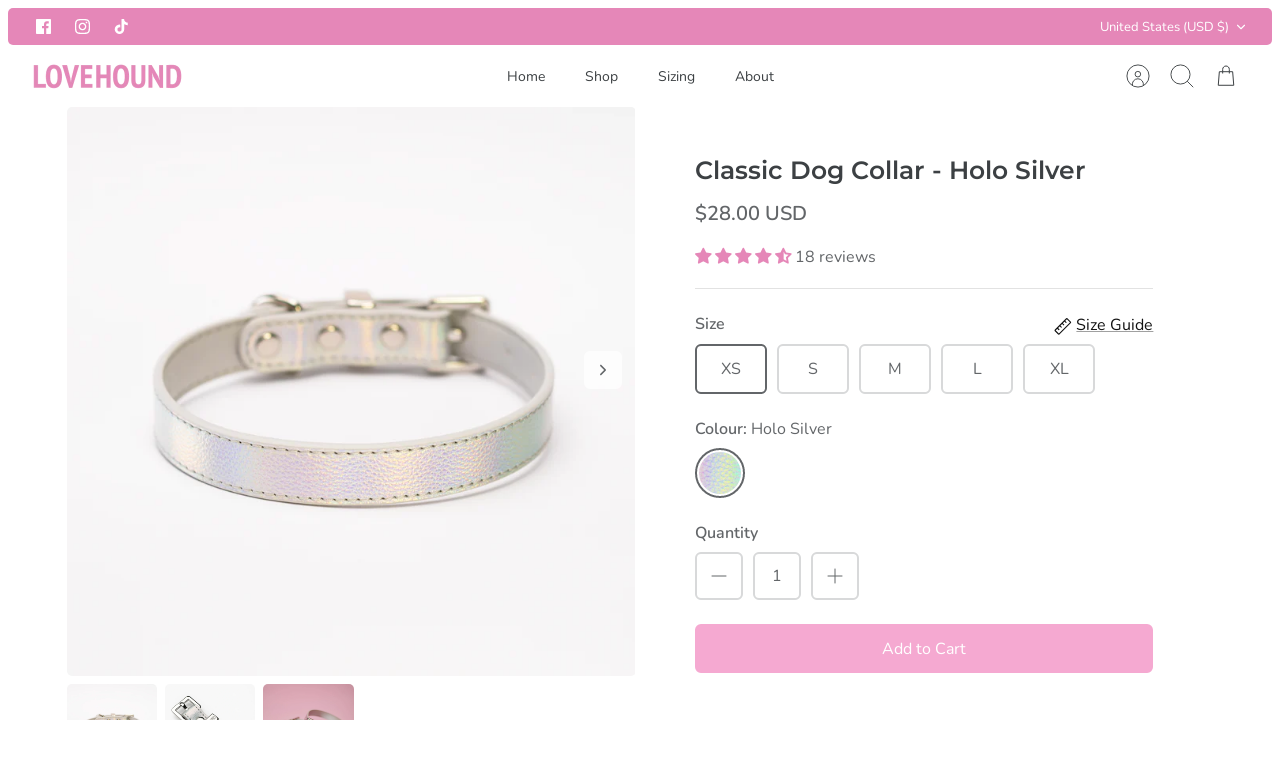

--- FILE ---
content_type: text/css
request_url: https://lovehound.com/cdn/shop/t/31/assets/swatches.css?v=171128186142640197491764812004
body_size: -237
content:
[data-swatch="aqua"] { --swatch-background-image: url(//lovehound.com/cdn/shop/files/aqua_128x128_crop_center.png?v=9848053564781425214) }[data-swatch="black"] { --swatch-background-image: url(//lovehound.com/cdn/shop/files/Black_128x128_crop_center.png?1717) }[data-swatch="blossom pink"] { --swatch-background-image: url(//lovehound.com/cdn/shop/files/blossom-pink_128x128_crop_center.png?v=15625764265133964256) }[data-swatch="blush pink"] { --swatch-background-image: url(//lovehound.com/cdn/shop/files/blush-pink_128x128_crop_center.png?v=3119695197694810601) }[data-swatch="cream"] { --swatch-background-image: url(//lovehound.com/cdn/shop/files/cream_128x128_crop_center.png?v=9519890769654499278) }[data-swatch="fairy floss"] { --swatch-background-image: url(//lovehound.com/cdn/shop/files/fairy-floss_128x128_crop_center.png?v=14045078210327837669) }[data-swatch="holo silver"] { --swatch-background-image: url(//lovehound.com/cdn/shop/files/holo-silver_128x128_crop_center.png?v=12389739191976036801) }[data-swatch="iridescent pearl"] { --swatch-background-image: url(//lovehound.com/cdn/shop/files/iridescent-pearl_128x128_crop_center.png?v=13655789720027918918) }[data-swatch="metallic purple"] { --swatch-background-image: url(//lovehound.com/cdn/shop/files/metallic-purple_128x128_crop_center.png?v=11313385169790258638) }[data-swatch="black"] { --swatch-background-color:#000000}[data-swatch="sky blue"] { --swatch-background-image: url(//lovehound.com/cdn/shop/files/sky-blue_128x128_crop_center.png?v=6213506921275658949) }[data-swatch="lilac"] { --swatch-background-image: url(//lovehound.com/cdn/shop/files/lilac_128x128_crop_center.png?v=8970365899122201179) }[data-swatch="galaxy"] { --swatch-background-image: url(//lovehound.com/cdn/shop/files/galaxy_128x128_crop_center.png?v=2061166135088720981) }[data-swatch="green"] { --swatch-background-image: url(//lovehound.com/cdn/shop/files/green_128x128_crop_center.png?v=1946302517398481264) }[data-swatch="sunflower"] { --swatch-background-image: url(//lovehound.com/cdn/shop/files/sunflower_128x128_crop_center.png?v=8187028344258449590) }[data-swatch="periwinkle"] { --swatch-background-image: url(//lovehound.com/cdn/shop/files/periwinkle_128x128_crop_center.png?v=9773241319317409278) }[data-swatch="daydream"] { --swatch-background-image: url(//lovehound.com/cdn/shop/files/daydream_128x128_crop_center.png?v=18103922162325230745) }


--- FILE ---
content_type: text/javascript; charset=utf-8
request_url: https://lovehound.com/en-us/products/lead-lilac.js
body_size: -122
content:
{"id":8072119189653,"title":"Lead - Lilac","handle":"lead-lilac","description":"\u003cp\u003e\u003cspan\u003eOur Lilac lead is made from buttery soft, durable vegan leather and finished with silver hardware.\u003c\/span\u003e\u003c\/p\u003e\n\u003cp\u003e\u003cmeta charset=\"utf-8\"\u003e\u003cstrong\u003eComplete the set:\u003cspan\u003e \u003c\/span\u003e\u003ca href=\"https:\/\/lovehound.com\/collections\/lilac\"\u003eAll Lilac Products\u003c\/a\u003e\u003c\/strong\u003e\u003c\/p\u003e","published_at":"2023-11-18T18:05:47+11:00","created_at":"2023-11-18T18:04:56+11:00","vendor":"Lovehound","type":"Lead","tags":["Cream","Lead","leash","White"],"price":3100,"price_min":3100,"price_max":3100,"available":true,"price_varies":false,"compare_at_price":0,"compare_at_price_min":0,"compare_at_price_max":0,"compare_at_price_varies":false,"variants":[{"id":43861304737941,"title":"Lilac","option1":"Lilac","option2":null,"option3":null,"sku":"LH-LEAD-LI","requires_shipping":true,"taxable":true,"featured_image":null,"available":true,"name":"Lead - Lilac - Lilac","public_title":"Lilac","options":["Lilac"],"price":3100,"weight":102,"compare_at_price":0,"inventory_management":"shopify","barcode":null,"requires_selling_plan":false,"selling_plan_allocations":[]}],"images":["\/\/cdn.shopify.com\/s\/files\/1\/0593\/2947\/8805\/files\/lead-lilac.jpg?v=1700291127"],"featured_image":"\/\/cdn.shopify.com\/s\/files\/1\/0593\/2947\/8805\/files\/lead-lilac.jpg?v=1700291127","options":[{"name":"Colour","position":1,"values":["Lilac"]}],"url":"\/en-us\/products\/lead-lilac","media":[{"alt":null,"id":31385330417813,"position":1,"preview_image":{"aspect_ratio":1.0,"height":2813,"width":2813,"src":"https:\/\/cdn.shopify.com\/s\/files\/1\/0593\/2947\/8805\/files\/lead-lilac.jpg?v=1700291127"},"aspect_ratio":1.0,"height":2813,"media_type":"image","src":"https:\/\/cdn.shopify.com\/s\/files\/1\/0593\/2947\/8805\/files\/lead-lilac.jpg?v=1700291127","width":2813}],"requires_selling_plan":false,"selling_plan_groups":[]}

--- FILE ---
content_type: text/javascript; charset=utf-8
request_url: https://lovehound.com/en-us/products/sweetheart-dog-collar-blossom-pink.js
body_size: 911
content:
{"id":7651723444373,"title":"Sweetheart Dog Collar - Blossom Pink","handle":"sweetheart-dog-collar-blossom-pink","description":"\u003cp\u003eOur signature Sweetheart Collar features a super cute cut-out heart shape. Made from \u003cmeta charset=\"utf-8\"\u003e\u003cspan data-mce-fragment=\"1\"\u003ewater-resistant \u003c\/span\u003evegan leather and\u003cspan\u003e \u003c\/span\u003efinished with\u003cspan\u003e \u003cmeta charset=\"utf-8\"\u003eelegant \u003c\/span\u003egold hardware. \u003c\/p\u003e\n\u003cp\u003e\u003cmeta charset=\"utf-8\"\u003e\u003cspan\u003eOur wide collars are designed for safety and comfort. When your dog pulls on the lead,\u003c\/span\u003e\u003cspan data-mce-fragment=\"1\"\u003e the force is distributed over a greater surface area which protects your dog's neck from injury.\u003c\/span\u003e\u003c\/p\u003e\n\u003cp\u003e\u003cstrong\u003eComplete the set: \u003ca href=\"https:\/\/lovehound.com\/collections\/blossom-pink\"\u003eAll Blossom Pink Products\u003c\/a\u003e\u003c\/strong\u003e\u003c\/p\u003e","published_at":"2022-09-02T21:05:43+10:00","created_at":"2022-09-02T21:05:43+10:00","vendor":"Lovehound","type":"Wide Collar","tags":["Collar","Cut out","Green","Heart","Wide collar"],"price":3500,"price_min":3500,"price_max":3500,"available":true,"price_varies":false,"compare_at_price":0,"compare_at_price_min":0,"compare_at_price_max":0,"compare_at_price_varies":false,"variants":[{"id":42722044543125,"title":"XS \/ Blossom Pink","option1":"XS","option2":"Blossom Pink","option3":null,"sku":"LH-SH-BP-XS","requires_shipping":true,"taxable":true,"featured_image":null,"available":false,"name":"Sweetheart Dog Collar - Blossom Pink - XS \/ Blossom Pink","public_title":"XS \/ Blossom Pink","options":["XS","Blossom Pink"],"price":3500,"weight":38,"compare_at_price":0,"inventory_management":"shopify","barcode":"","requires_selling_plan":false,"selling_plan_allocations":[]},{"id":42722044575893,"title":"S \/ Blossom Pink","option1":"S","option2":"Blossom Pink","option3":null,"sku":"LH-SH-BP-S","requires_shipping":true,"taxable":true,"featured_image":null,"available":true,"name":"Sweetheart Dog Collar - Blossom Pink - S \/ Blossom Pink","public_title":"S \/ Blossom Pink","options":["S","Blossom Pink"],"price":3500,"weight":40,"compare_at_price":0,"inventory_management":"shopify","barcode":"","requires_selling_plan":false,"selling_plan_allocations":[]},{"id":42722044608661,"title":"M \/ Blossom Pink","option1":"M","option2":"Blossom Pink","option3":null,"sku":"LH-SH-BP-M","requires_shipping":true,"taxable":true,"featured_image":null,"available":false,"name":"Sweetheart Dog Collar - Blossom Pink - M \/ Blossom Pink","public_title":"M \/ Blossom Pink","options":["M","Blossom Pink"],"price":3500,"weight":54,"compare_at_price":0,"inventory_management":"shopify","barcode":"","requires_selling_plan":false,"selling_plan_allocations":[]},{"id":42722044641429,"title":"L \/ Blossom Pink","option1":"L","option2":"Blossom Pink","option3":null,"sku":"LH-SH-BP-L","requires_shipping":true,"taxable":true,"featured_image":null,"available":false,"name":"Sweetheart Dog Collar - Blossom Pink - L \/ Blossom Pink","public_title":"L \/ Blossom Pink","options":["L","Blossom Pink"],"price":3500,"weight":84,"compare_at_price":0,"inventory_management":"shopify","barcode":"","requires_selling_plan":false,"selling_plan_allocations":[]},{"id":42722044674197,"title":"XL \/ Blossom Pink","option1":"XL","option2":"Blossom Pink","option3":null,"sku":"LH-SH-BP-XL","requires_shipping":true,"taxable":true,"featured_image":null,"available":true,"name":"Sweetheart Dog Collar - Blossom Pink - XL \/ Blossom Pink","public_title":"XL \/ Blossom Pink","options":["XL","Blossom Pink"],"price":3500,"weight":90,"compare_at_price":0,"inventory_management":"shopify","barcode":"","requires_selling_plan":false,"selling_plan_allocations":[]}],"images":["\/\/cdn.shopify.com\/s\/files\/1\/0593\/2947\/8805\/products\/SWEETHEART-BLOSSOMPINK_105e217d-0dbe-466a-ac20-d67061154522.jpg?v=1665212560","\/\/cdn.shopify.com\/s\/files\/1\/0593\/2947\/8805\/files\/BLOSSOMPINK.jpg?v=1700291178","\/\/cdn.shopify.com\/s\/files\/1\/0593\/2947\/8805\/products\/XSPINK.jpg?v=1700291178","\/\/cdn.shopify.com\/s\/files\/1\/0593\/2947\/8805\/products\/pinks.jpg?v=1700291178","\/\/cdn.shopify.com\/s\/files\/1\/0593\/2947\/8805\/products\/pinkS1.jpg?v=1700291178","\/\/cdn.shopify.com\/s\/files\/1\/0593\/2947\/8805\/products\/pinkxl.jpg?v=1700291178"],"featured_image":"\/\/cdn.shopify.com\/s\/files\/1\/0593\/2947\/8805\/products\/SWEETHEART-BLOSSOMPINK_105e217d-0dbe-466a-ac20-d67061154522.jpg?v=1665212560","options":[{"name":"Size","position":1,"values":["XS","S","M","L","XL"]},{"name":"Colour","position":2,"values":["Blossom Pink"]}],"url":"\/en-us\/products\/sweetheart-dog-collar-blossom-pink","media":[{"alt":null,"id":27862900637845,"position":1,"preview_image":{"aspect_ratio":1.0,"height":2813,"width":2813,"src":"https:\/\/cdn.shopify.com\/s\/files\/1\/0593\/2947\/8805\/products\/SWEETHEART-BLOSSOMPINK_105e217d-0dbe-466a-ac20-d67061154522.jpg?v=1665212560"},"aspect_ratio":1.0,"height":2813,"media_type":"image","src":"https:\/\/cdn.shopify.com\/s\/files\/1\/0593\/2947\/8805\/products\/SWEETHEART-BLOSSOMPINK_105e217d-0dbe-466a-ac20-d67061154522.jpg?v=1665212560","width":2813},{"alt":null,"id":31385337692309,"position":2,"preview_image":{"aspect_ratio":1.0,"height":2813,"width":2813,"src":"https:\/\/cdn.shopify.com\/s\/files\/1\/0593\/2947\/8805\/files\/BLOSSOMPINK.jpg?v=1700291178"},"aspect_ratio":1.0,"height":2813,"media_type":"image","src":"https:\/\/cdn.shopify.com\/s\/files\/1\/0593\/2947\/8805\/files\/BLOSSOMPINK.jpg?v=1700291178","width":2813},{"alt":null,"id":28982707519637,"position":3,"preview_image":{"aspect_ratio":1.0,"height":1500,"width":1500,"src":"https:\/\/cdn.shopify.com\/s\/files\/1\/0593\/2947\/8805\/products\/XSPINK.jpg?v=1700291178"},"aspect_ratio":1.0,"height":1500,"media_type":"image","src":"https:\/\/cdn.shopify.com\/s\/files\/1\/0593\/2947\/8805\/products\/XSPINK.jpg?v=1700291178","width":1500},{"alt":null,"id":28982707552405,"position":4,"preview_image":{"aspect_ratio":1.0,"height":1500,"width":1500,"src":"https:\/\/cdn.shopify.com\/s\/files\/1\/0593\/2947\/8805\/products\/pinks.jpg?v=1700291178"},"aspect_ratio":1.0,"height":1500,"media_type":"image","src":"https:\/\/cdn.shopify.com\/s\/files\/1\/0593\/2947\/8805\/products\/pinks.jpg?v=1700291178","width":1500},{"alt":null,"id":29130154967189,"position":5,"preview_image":{"aspect_ratio":1.0,"height":1500,"width":1500,"src":"https:\/\/cdn.shopify.com\/s\/files\/1\/0593\/2947\/8805\/products\/pinkS1.jpg?v=1700291178"},"aspect_ratio":1.0,"height":1500,"media_type":"image","src":"https:\/\/cdn.shopify.com\/s\/files\/1\/0593\/2947\/8805\/products\/pinkS1.jpg?v=1700291178","width":1500},{"alt":null,"id":28982707585173,"position":6,"preview_image":{"aspect_ratio":1.0,"height":1500,"width":1500,"src":"https:\/\/cdn.shopify.com\/s\/files\/1\/0593\/2947\/8805\/products\/pinkxl.jpg?v=1700291178"},"aspect_ratio":1.0,"height":1500,"media_type":"image","src":"https:\/\/cdn.shopify.com\/s\/files\/1\/0593\/2947\/8805\/products\/pinkxl.jpg?v=1700291178","width":1500}],"requires_selling_plan":false,"selling_plan_groups":[]}

--- FILE ---
content_type: text/javascript; charset=utf-8
request_url: https://lovehound.com/en-us/products/classic-dog-collar-holo-silver.js
body_size: 338
content:
{"id":7653457035413,"title":"Classic Dog Collar - Holo Silver","handle":"classic-dog-collar-holo-silver","description":"\u003cp\u003e\u003cmeta charset=\"utf-8\"\u003e\u003cmeta charset=\"utf-8\"\u003eOur Classic Collar is a timeless style. It is made from \u003cmeta charset=\"utf-8\"\u003e\u003cspan data-mce-fragment=\"1\"\u003ewater-resistant \u003c\/span\u003evegan leather and features elegant silver hardware. W\u003cspan data-mce-fragment=\"1\"\u003ee recommend taking special care of items made with this holographic material, as it can be more susceptible to tarnishing over time.\u003c\/span\u003e\u003c\/p\u003e\n\u003cp\u003e\u003cmeta charset=\"utf-8\"\u003e\u003cstrong\u003eComplete the set:\u003cspan\u003e \u003c\/span\u003e\u003ca href=\"https:\/\/lovehound.com\/collections\/holographic-silver\"\u003eAll Holo Silver Products\u003c\/a\u003e\u003c\/strong\u003e\u003c\/p\u003e","published_at":"2022-09-04T20:05:11+10:00","created_at":"2022-09-04T20:05:11+10:00","vendor":"Lovehound","type":"Classic Collar","tags":["Holographic","Rainbow"],"price":2800,"price_min":2800,"price_max":2800,"available":true,"price_varies":false,"compare_at_price":0,"compare_at_price_min":0,"compare_at_price_max":0,"compare_at_price_varies":false,"variants":[{"id":42727666614421,"title":"XS \/ Holo Silver","option1":"XS","option2":"Holo Silver","option3":null,"sku":"LH-CC-HS-XS","requires_shipping":true,"taxable":true,"featured_image":null,"available":true,"name":"Classic Dog Collar - Holo Silver - XS \/ Holo Silver","public_title":"XS \/ Holo Silver","options":["XS","Holo Silver"],"price":2800,"weight":32,"compare_at_price":0,"inventory_management":"shopify","barcode":"","requires_selling_plan":false,"selling_plan_allocations":[]},{"id":42727666647189,"title":"S \/ Holo Silver","option1":"S","option2":"Holo Silver","option3":null,"sku":"LH-CC-HS-S","requires_shipping":true,"taxable":true,"featured_image":null,"available":true,"name":"Classic Dog Collar - Holo Silver - S \/ Holo Silver","public_title":"S \/ Holo Silver","options":["S","Holo Silver"],"price":2800,"weight":36,"compare_at_price":0,"inventory_management":"shopify","barcode":"","requires_selling_plan":false,"selling_plan_allocations":[]},{"id":42727666679957,"title":"M \/ Holo Silver","option1":"M","option2":"Holo Silver","option3":null,"sku":"LH-CC-HS-M","requires_shipping":true,"taxable":true,"featured_image":null,"available":true,"name":"Classic Dog Collar - Holo Silver - M \/ Holo Silver","public_title":"M \/ Holo Silver","options":["M","Holo Silver"],"price":2800,"weight":44,"compare_at_price":0,"inventory_management":"shopify","barcode":"","requires_selling_plan":false,"selling_plan_allocations":[]},{"id":42727666712725,"title":"L \/ Holo Silver","option1":"L","option2":"Holo Silver","option3":null,"sku":"LH-CC-HS-L","requires_shipping":true,"taxable":true,"featured_image":null,"available":true,"name":"Classic Dog Collar - Holo Silver - L \/ Holo Silver","public_title":"L \/ Holo Silver","options":["L","Holo Silver"],"price":2800,"weight":76,"compare_at_price":0,"inventory_management":"shopify","barcode":"","requires_selling_plan":false,"selling_plan_allocations":[]},{"id":42727668285589,"title":"XL \/ Holo Silver","option1":"XL","option2":"Holo Silver","option3":null,"sku":"LH-CC-HS-XL","requires_shipping":true,"taxable":true,"featured_image":null,"available":true,"name":"Classic Dog Collar - Holo Silver - XL \/ Holo Silver","public_title":"XL \/ Holo Silver","options":["XL","Holo Silver"],"price":2800,"weight":82,"compare_at_price":0,"inventory_management":"shopify","barcode":"","requires_selling_plan":false,"selling_plan_allocations":[]}],"images":["\/\/cdn.shopify.com\/s\/files\/1\/0593\/2947\/8805\/products\/CLASSIC-HOLOSILVER_e7b6f0c7-1c79-45a5-90b7-0464f6ff8a35.jpg?v=1665164400","\/\/cdn.shopify.com\/s\/files\/1\/0593\/2947\/8805\/products\/HOLOSILVER_5f7df9d1-dbfb-4d63-bbd3-820efed58e77.jpg?v=1665164400","\/\/cdn.shopify.com\/s\/files\/1\/0593\/2947\/8805\/products\/HOLO-SQUARE_7937021e-b7e8-404b-8d6e-b238a6369eaa.jpg?v=1665838031"],"featured_image":"\/\/cdn.shopify.com\/s\/files\/1\/0593\/2947\/8805\/products\/CLASSIC-HOLOSILVER_e7b6f0c7-1c79-45a5-90b7-0464f6ff8a35.jpg?v=1665164400","options":[{"name":"Size","position":1,"values":["XS","S","M","L","XL"]},{"name":"Colour","position":2,"values":["Holo Silver"]}],"url":"\/en-us\/products\/classic-dog-collar-holo-silver","media":[{"alt":null,"id":27859218235541,"position":1,"preview_image":{"aspect_ratio":1.0,"height":2813,"width":2813,"src":"https:\/\/cdn.shopify.com\/s\/files\/1\/0593\/2947\/8805\/products\/CLASSIC-HOLOSILVER_e7b6f0c7-1c79-45a5-90b7-0464f6ff8a35.jpg?v=1665164400"},"aspect_ratio":1.0,"height":2813,"media_type":"image","src":"https:\/\/cdn.shopify.com\/s\/files\/1\/0593\/2947\/8805\/products\/CLASSIC-HOLOSILVER_e7b6f0c7-1c79-45a5-90b7-0464f6ff8a35.jpg?v=1665164400","width":2813},{"alt":null,"id":27859214336149,"position":2,"preview_image":{"aspect_ratio":1.0,"height":2813,"width":2813,"src":"https:\/\/cdn.shopify.com\/s\/files\/1\/0593\/2947\/8805\/products\/HOLOSILVER_5f7df9d1-dbfb-4d63-bbd3-820efed58e77.jpg?v=1665164400"},"aspect_ratio":1.0,"height":2813,"media_type":"image","src":"https:\/\/cdn.shopify.com\/s\/files\/1\/0593\/2947\/8805\/products\/HOLOSILVER_5f7df9d1-dbfb-4d63-bbd3-820efed58e77.jpg?v=1665164400","width":2813},{"alt":null,"id":27911723057301,"position":3,"preview_image":{"aspect_ratio":1.0,"height":3848,"width":3848,"src":"https:\/\/cdn.shopify.com\/s\/files\/1\/0593\/2947\/8805\/products\/HOLO-SQUARE_7937021e-b7e8-404b-8d6e-b238a6369eaa.jpg?v=1665838031"},"aspect_ratio":1.0,"height":3848,"media_type":"image","src":"https:\/\/cdn.shopify.com\/s\/files\/1\/0593\/2947\/8805\/products\/HOLO-SQUARE_7937021e-b7e8-404b-8d6e-b238a6369eaa.jpg?v=1665838031","width":3848}],"requires_selling_plan":false,"selling_plan_groups":[]}

--- FILE ---
content_type: text/javascript
request_url: https://public.zoorix.com/onsite-widget/v5/gzip/325/js/325.js.gz
body_size: 85331
content:
(function(){var t={9669:function(t,e,i){t.exports=i(1609)},5448:function(t,e,i){"use strict";var o=i(4867),r=i(6026),n=i(5327),a=i(4097),s=i(4109),c=i(7985),d=i(5061);t.exports=function(t){return new Promise((function(e,l){var u=t.data,p=t.headers;o.isFormData(u)&&delete p["Content-Type"];var m=new XMLHttpRequest;if(t.auth){var h=t.auth.username||"",f=t.auth.password||"";p.Authorization="Basic "+btoa(h+":"+f)}var x=a(t.baseURL,t.url);if(m.open(t.method.toUpperCase(),n(x,t.params,t.paramsSerializer),!0),m.timeout=t.timeout,m.onreadystatechange=function(){if(m&&4===m.readyState&&(0!==m.status||m.responseURL&&0===m.responseURL.indexOf("file:"))){var i="getAllResponseHeaders"in m?s(m.getAllResponseHeaders()):null,o=t.responseType&&"text"!==t.responseType?m.response:m.responseText,n={data:o,status:m.status,statusText:m.statusText,headers:i,config:t,request:m};r(e,l,n),m=null}},m.onabort=function(){m&&(l(d("Request aborted",t,"ECONNABORTED",m)),m=null)},m.onerror=function(){l(d("Network Error",t,null,m)),m=null},m.ontimeout=function(){var e="timeout of "+t.timeout+"ms exceeded";t.timeoutErrorMessage&&(e=t.timeoutErrorMessage),l(d(e,t,"ECONNABORTED",m)),m=null},o.isStandardBrowserEnv()){var g=i(4372),v=(t.withCredentials||c(x))&&t.xsrfCookieName?g.read(t.xsrfCookieName):void 0;v&&(p[t.xsrfHeaderName]=v)}if("setRequestHeader"in m&&o.forEach(p,(function(t,e){"undefined"===typeof u&&"content-type"===e.toLowerCase()?delete p[e]:m.setRequestHeader(e,t)})),o.isUndefined(t.withCredentials)||(m.withCredentials=!!t.withCredentials),t.responseType)try{m.responseType=t.responseType}catch(w){if("json"!==t.responseType)throw w}"function"===typeof t.onDownloadProgress&&m.addEventListener("progress",t.onDownloadProgress),"function"===typeof t.onUploadProgress&&m.upload&&m.upload.addEventListener("progress",t.onUploadProgress),t.cancelToken&&t.cancelToken.promise.then((function(t){m&&(m.abort(),l(t),m=null)})),void 0===u&&(u=null),m.send(u)}))}},1609:function(t,e,i){"use strict";var o=i(4867),r=i(1849),n=i(321),a=i(7185),s=i(5655);function c(t){var e=new n(t),i=r(n.prototype.request,e);return o.extend(i,n.prototype,e),o.extend(i,e),i}var d=c(s);d.Axios=n,d.create=function(t){return c(a(d.defaults,t))},d.Cancel=i(5263),d.CancelToken=i(4972),d.isCancel=i(6502),d.all=function(t){return Promise.all(t)},d.spread=i(8713),t.exports=d,t.exports["default"]=d},5263:function(t){"use strict";function e(t){this.message=t}e.prototype.toString=function(){return"Cancel"+(this.message?": "+this.message:"")},e.prototype.__CANCEL__=!0,t.exports=e},4972:function(t,e,i){"use strict";var o=i(5263);function r(t){if("function"!==typeof t)throw new TypeError("executor must be a function.");var e;this.promise=new Promise((function(t){e=t}));var i=this;t((function(t){i.reason||(i.reason=new o(t),e(i.reason))}))}r.prototype.throwIfRequested=function(){if(this.reason)throw this.reason},r.source=function(){var t,e=new r((function(e){t=e}));return{token:e,cancel:t}},t.exports=r},6502:function(t){"use strict";t.exports=function(t){return!(!t||!t.__CANCEL__)}},321:function(t,e,i){"use strict";var o=i(4867),r=i(5327),n=i(782),a=i(3572),s=i(7185);function c(t){this.defaults=t,this.interceptors={request:new n,response:new n}}c.prototype.request=function(t){"string"===typeof t?(t=arguments[1]||{},t.url=arguments[0]):t=t||{},t=s(this.defaults,t),t.method?t.method=t.method.toLowerCase():this.defaults.method?t.method=this.defaults.method.toLowerCase():t.method="get";var e=[a,void 0],i=Promise.resolve(t);this.interceptors.request.forEach((function(t){e.unshift(t.fulfilled,t.rejected)})),this.interceptors.response.forEach((function(t){e.push(t.fulfilled,t.rejected)}));while(e.length)i=i.then(e.shift(),e.shift());return i},c.prototype.getUri=function(t){return t=s(this.defaults,t),r(t.url,t.params,t.paramsSerializer).replace(/^\?/,"")},o.forEach(["delete","get","head","options"],(function(t){c.prototype[t]=function(e,i){return this.request(o.merge(i||{},{method:t,url:e}))}})),o.forEach(["post","put","patch"],(function(t){c.prototype[t]=function(e,i,r){return this.request(o.merge(r||{},{method:t,url:e,data:i}))}})),t.exports=c},782:function(t,e,i){"use strict";var o=i(4867);function r(){this.handlers=[]}r.prototype.use=function(t,e){return this.handlers.push({fulfilled:t,rejected:e}),this.handlers.length-1},r.prototype.eject=function(t){this.handlers[t]&&(this.handlers[t]=null)},r.prototype.forEach=function(t){o.forEach(this.handlers,(function(e){null!==e&&t(e)}))},t.exports=r},4097:function(t,e,i){"use strict";var o=i(1793),r=i(7303);t.exports=function(t,e){return t&&!o(e)?r(t,e):e}},5061:function(t,e,i){"use strict";var o=i(481);t.exports=function(t,e,i,r,n){var a=new Error(t);return o(a,e,i,r,n)}},3572:function(t,e,i){"use strict";var o=i(4867),r=i(8527),n=i(6502),a=i(5655);function s(t){t.cancelToken&&t.cancelToken.throwIfRequested()}t.exports=function(t){s(t),t.headers=t.headers||{},t.data=r(t.data,t.headers,t.transformRequest),t.headers=o.merge(t.headers.common||{},t.headers[t.method]||{},t.headers),o.forEach(["delete","get","head","post","put","patch","common"],(function(e){delete t.headers[e]}));var e=t.adapter||a.adapter;return e(t).then((function(e){return s(t),e.data=r(e.data,e.headers,t.transformResponse),e}),(function(e){return n(e)||(s(t),e&&e.response&&(e.response.data=r(e.response.data,e.response.headers,t.transformResponse))),Promise.reject(e)}))}},481:function(t){"use strict";t.exports=function(t,e,i,o,r){return t.config=e,i&&(t.code=i),t.request=o,t.response=r,t.isAxiosError=!0,t.toJSON=function(){return{message:this.message,name:this.name,description:this.description,number:this.number,fileName:this.fileName,lineNumber:this.lineNumber,columnNumber:this.columnNumber,stack:this.stack,config:this.config,code:this.code}},t}},7185:function(t,e,i){"use strict";var o=i(4867);t.exports=function(t,e){e=e||{};var i={},r=["url","method","params","data"],n=["headers","auth","proxy"],a=["baseURL","url","transformRequest","transformResponse","paramsSerializer","timeout","withCredentials","adapter","responseType","xsrfCookieName","xsrfHeaderName","onUploadProgress","onDownloadProgress","maxContentLength","validateStatus","maxRedirects","httpAgent","httpsAgent","cancelToken","socketPath"];o.forEach(r,(function(t){"undefined"!==typeof e[t]&&(i[t]=e[t])})),o.forEach(n,(function(r){o.isObject(e[r])?i[r]=o.deepMerge(t[r],e[r]):"undefined"!==typeof e[r]?i[r]=e[r]:o.isObject(t[r])?i[r]=o.deepMerge(t[r]):"undefined"!==typeof t[r]&&(i[r]=t[r])})),o.forEach(a,(function(o){"undefined"!==typeof e[o]?i[o]=e[o]:"undefined"!==typeof t[o]&&(i[o]=t[o])}));var s=r.concat(n).concat(a),c=Object.keys(e).filter((function(t){return-1===s.indexOf(t)}));return o.forEach(c,(function(o){"undefined"!==typeof e[o]?i[o]=e[o]:"undefined"!==typeof t[o]&&(i[o]=t[o])})),i}},6026:function(t,e,i){"use strict";var o=i(5061);t.exports=function(t,e,i){var r=i.config.validateStatus;!r||r(i.status)?t(i):e(o("Request failed with status code "+i.status,i.config,null,i.request,i))}},8527:function(t,e,i){"use strict";var o=i(4867);t.exports=function(t,e,i){return o.forEach(i,(function(i){t=i(t,e)})),t}},5655:function(t,e,i){"use strict";var o=i(4867),r=i(6016),n={"Content-Type":"application/x-www-form-urlencoded"};function a(t,e){!o.isUndefined(t)&&o.isUndefined(t["Content-Type"])&&(t["Content-Type"]=e)}function s(){var t;return("undefined"!==typeof XMLHttpRequest||"undefined"!==typeof process&&"[object process]"===Object.prototype.toString.call(process))&&(t=i(5448)),t}var c={adapter:s(),transformRequest:[function(t,e){return r(e,"Accept"),r(e,"Content-Type"),o.isFormData(t)||o.isArrayBuffer(t)||o.isBuffer(t)||o.isStream(t)||o.isFile(t)||o.isBlob(t)?t:o.isArrayBufferView(t)?t.buffer:o.isURLSearchParams(t)?(a(e,"application/x-www-form-urlencoded;charset=utf-8"),t.toString()):o.isObject(t)?(a(e,"application/json;charset=utf-8"),JSON.stringify(t)):t}],transformResponse:[function(t){if("string"===typeof t)try{t=JSON.parse(t)}catch(e){}return t}],timeout:0,xsrfCookieName:"XSRF-TOKEN",xsrfHeaderName:"X-XSRF-TOKEN",maxContentLength:-1,validateStatus:function(t){return t>=200&&t<300},headers:{common:{Accept:"application/json, text/plain, */*"}}};o.forEach(["delete","get","head"],(function(t){c.headers[t]={}})),o.forEach(["post","put","patch"],(function(t){c.headers[t]=o.merge(n)})),t.exports=c},1849:function(t){"use strict";t.exports=function(t,e){return function(){for(var i=new Array(arguments.length),o=0;o<i.length;o++)i[o]=arguments[o];return t.apply(e,i)}}},5327:function(t,e,i){"use strict";var o=i(4867);function r(t){return encodeURIComponent(t).replace(/%40/gi,"@").replace(/%3A/gi,":").replace(/%24/g,"$").replace(/%2C/gi,",").replace(/%20/g,"+").replace(/%5B/gi,"[").replace(/%5D/gi,"]")}t.exports=function(t,e,i){if(!e)return t;var n;if(i)n=i(e);else if(o.isURLSearchParams(e))n=e.toString();else{var a=[];o.forEach(e,(function(t,e){null!==t&&"undefined"!==typeof t&&(o.isArray(t)?e+="[]":t=[t],o.forEach(t,(function(t){o.isDate(t)?t=t.toISOString():o.isObject(t)&&(t=JSON.stringify(t)),a.push(r(e)+"="+r(t))})))})),n=a.join("&")}if(n){var s=t.indexOf("#");-1!==s&&(t=t.slice(0,s)),t+=(-1===t.indexOf("?")?"?":"&")+n}return t}},7303:function(t){"use strict";t.exports=function(t,e){return e?t.replace(/\/+$/,"")+"/"+e.replace(/^\/+/,""):t}},4372:function(t,e,i){"use strict";var o=i(4867);t.exports=o.isStandardBrowserEnv()?function(){return{write:function(t,e,i,r,n,a){var s=[];s.push(t+"="+encodeURIComponent(e)),o.isNumber(i)&&s.push("expires="+new Date(i).toGMTString()),o.isString(r)&&s.push("path="+r),o.isString(n)&&s.push("domain="+n),!0===a&&s.push("secure"),document.cookie=s.join("; ")},read:function(t){var e=document.cookie.match(new RegExp("(^|;\\s*)("+t+")=([^;]*)"));return e?decodeURIComponent(e[3]):null},remove:function(t){this.write(t,"",Date.now()-864e5)}}}():function(){return{write:function(){},read:function(){return null},remove:function(){}}}()},1793:function(t){"use strict";t.exports=function(t){return/^([a-z][a-z\d\+\-\.]*:)?\/\//i.test(t)}},7985:function(t,e,i){"use strict";var o=i(4867);t.exports=o.isStandardBrowserEnv()?function(){var t,e=/(msie|trident)/i.test(navigator.userAgent),i=document.createElement("a");function r(t){var o=t;return e&&(i.setAttribute("href",o),o=i.href),i.setAttribute("href",o),{href:i.href,protocol:i.protocol?i.protocol.replace(/:$/,""):"",host:i.host,search:i.search?i.search.replace(/^\?/,""):"",hash:i.hash?i.hash.replace(/^#/,""):"",hostname:i.hostname,port:i.port,pathname:"/"===i.pathname.charAt(0)?i.pathname:"/"+i.pathname}}return t=r(window.location.href),function(e){var i=o.isString(e)?r(e):e;return i.protocol===t.protocol&&i.host===t.host}}():function(){return function(){return!0}}()},6016:function(t,e,i){"use strict";var o=i(4867);t.exports=function(t,e){o.forEach(t,(function(i,o){o!==e&&o.toUpperCase()===e.toUpperCase()&&(t[e]=i,delete t[o])}))}},4109:function(t,e,i){"use strict";var o=i(4867),r=["age","authorization","content-length","content-type","etag","expires","from","host","if-modified-since","if-unmodified-since","last-modified","location","max-forwards","proxy-authorization","referer","retry-after","user-agent"];t.exports=function(t){var e,i,n,a={};return t?(o.forEach(t.split("\n"),(function(t){if(n=t.indexOf(":"),e=o.trim(t.substr(0,n)).toLowerCase(),i=o.trim(t.substr(n+1)),e){if(a[e]&&r.indexOf(e)>=0)return;a[e]="set-cookie"===e?(a[e]?a[e]:[]).concat([i]):a[e]?a[e]+", "+i:i}})),a):a}},8713:function(t){"use strict";t.exports=function(t){return function(e){return t.apply(null,e)}}},4867:function(t,e,i){"use strict";var o=i(1849),r=Object.prototype.toString;function n(t){return"[object Array]"===r.call(t)}function a(t){return"undefined"===typeof t}function s(t){return null!==t&&!a(t)&&null!==t.constructor&&!a(t.constructor)&&"function"===typeof t.constructor.isBuffer&&t.constructor.isBuffer(t)}function c(t){return"[object ArrayBuffer]"===r.call(t)}function d(t){return"undefined"!==typeof FormData&&t instanceof FormData}function l(t){var e;return e="undefined"!==typeof ArrayBuffer&&ArrayBuffer.isView?ArrayBuffer.isView(t):t&&t.buffer&&t.buffer instanceof ArrayBuffer,e}function u(t){return"string"===typeof t}function p(t){return"number"===typeof t}function m(t){return null!==t&&"object"===typeof t}function h(t){return"[object Date]"===r.call(t)}function f(t){return"[object File]"===r.call(t)}function x(t){return"[object Blob]"===r.call(t)}function g(t){return"[object Function]"===r.call(t)}function v(t){return m(t)&&g(t.pipe)}function w(t){return"undefined"!==typeof URLSearchParams&&t instanceof URLSearchParams}function _(t){return t.replace(/^\s*/,"").replace(/\s*$/,"")}function y(){return("undefined"===typeof navigator||"ReactNative"!==navigator.product&&"NativeScript"!==navigator.product&&"NS"!==navigator.product)&&("undefined"!==typeof window&&"undefined"!==typeof document)}function b(t,e){if(null!==t&&"undefined"!==typeof t)if("object"!==typeof t&&(t=[t]),n(t))for(var i=0,o=t.length;i<o;i++)e.call(null,t[i],i,t);else for(var r in t)Object.prototype.hasOwnProperty.call(t,r)&&e.call(null,t[r],r,t)}function C(){var t={};function e(e,i){"object"===typeof t[i]&&"object"===typeof e?t[i]=C(t[i],e):t[i]=e}for(var i=0,o=arguments.length;i<o;i++)b(arguments[i],e);return t}function z(){var t={};function e(e,i){"object"===typeof t[i]&&"object"===typeof e?t[i]=z(t[i],e):t[i]="object"===typeof e?z({},e):e}for(var i=0,o=arguments.length;i<o;i++)b(arguments[i],e);return t}function k(t,e,i){return b(e,(function(e,r){t[r]=i&&"function"===typeof e?o(e,i):e})),t}t.exports={isArray:n,isArrayBuffer:c,isBuffer:s,isFormData:d,isArrayBufferView:l,isString:u,isNumber:p,isObject:m,isUndefined:a,isDate:h,isFile:f,isBlob:x,isFunction:g,isStream:v,isURLSearchParams:w,isStandardBrowserEnv:y,forEach:b,merge:C,deepMerge:z,extend:k,trim:_}},8116:function(t,e,i){"use strict";i.r(e);var o=i(8081),r=i.n(o),n=i(3645),a=i.n(n),s=a()(r());s.push([t.id,".zrx-cart-discount-total{font-weight:700;margin-left:5px}.zrx-cart-original{text-decoration:line-through!important}",""]),e["default"]=s},5845:function(t,e,i){"use strict";i.r(e);var o=i(8081),r=i.n(o),n=i(3645),a=i.n(n),s=a()(r());s.push([t.id,".zrx-pl{margin-top:5px}.zrx-pl-item-wrapper{text-align:left}.zrx-pl-item-checkbox,.zrx-pl-item-wrapper{display:-webkit-box;display:-ms-flexbox;display:flex}.zrx-pl-item-checkbox{-webkit-box-align:center;-ms-flex-align:center;align-items:center}.zrx-pl-item-checkbox>input[type=checkbox]{margin-right:6px;padding-right:0;height:16px;width:16px}.zrx-pl-item-inner{display:-webkit-box;display:-ms-flexbox;display:flex;border-radius:10px;cursor:pointer;margin-bottom:5px;-webkit-box-align:center;-ms-flex-align:center;align-items:center}.zrx-pl-product-price{color:#838383;margin-left:5px}.zrx-pl-product-original-price{text-decoration:line-through;color:#b61313}.zrx-pl-product-discounted-price{color:#15a508}.zrx-pl-product-price.zrx-pl-product-no-variants{margin-left:0}.zrx-pl-product-details{margin-left:0;font-size:16px}.zrx-pl-product-title{margin-right:5px;display:-webkit-inline-box;display:-ms-inline-flexbox;display:inline-flex;padding-top:3px}.zrx-pl-item-image-wrapper{display:-webkit-box;display:-ms-flexbox;display:flex;margin-right:5px}.zrx-pl-item-image{width:35px;height:35px}",""]),e["default"]=s},9918:function(t,e,i){"use strict";i.r(e);var o=i(8081),r=i.n(o),n=i(3645),a=i.n(n),s=a()(r());s.push([t.id,".fade-enter-active,.fade-leave-active{-webkit-transition:opacity .5s;transition:opacity .5s}.fade-enter,.fade-leave-to{opacity:0}.zrx-powered-by-wrapper{font-size:10px;line-height:30px;width:100%;text-align:center;height:10px}.zrx-powered-by-text{color:#999;text-decoration:none;font-size:10px}.zrx-powered-by-text:hover{color:#6c6c6c}",""]),e["default"]=s},9329:function(t,e,i){"use strict";i.r(e);var o=i(8081),r=i.n(o),n=i(3645),a=i.n(n),s=a()(r());s.push([t.id,".zrx-slider-carousel-wrapper{width:100%;margin-top:5px;position:relative;direction:ltr}.zrx-slider-navigation-holder{width:0;display:-webkit-box;display:-ms-flexbox;display:flex;-webkit-box-pack:center;-ms-flex-pack:center;justify-content:center;-ms-flex-line-pack:center;align-content:center;-webkit-box-orient:horizontal;-webkit-box-direction:normal;-ms-flex-direction:row;flex-direction:row}.zrx-slider-navigation-button{-ms-flex-item-align:center;align-self:center;cursor:pointer;height:36px;width:36px;border-radius:36px;background:#fff;opacity:1;border:1px solid #ccc;fill:#929292;min-height:inherit;min-width:inherit;padding:10px}.zrx-slider-navigation-button:before{background-color:#fff;background:#fff;border-radius:inherit;-webkit-box-shadow:none;box-shadow:none}.zrx-slider-navigation-button>svg{display:-webkit-box;display:-ms-flexbox;display:flex}.zrx-slider-navigation-button.zrx-nav-btn-back{-webkit-transform:rotate(180deg);transform:rotate(180deg)}.bullet{display:-webkit-box;display:-ms-flexbox;display:flex;width:8px;height:8px;margin-top:10px;border:1px solid #000;border-radius:10px}.bullet.selected{background:#000}",""]),e["default"]=s},6661:function(t,e,i){"use strict";i.r(e);var o=i(8081),r=i.n(o),n=i(3645),a=i.n(n),s=a()(r());s.push([t.id,".zrx-modal-product-image{padding-top:100%;width:100%;background-repeat:no-repeat;background-position:50%;background-size:contain;display:block!important}@media (max-width:720px){.zrx-modal-product-image{background-position:50%}}",""]),e["default"]=s},6201:function(t,e,i){"use strict";i.r(e);var o=i(8081),r=i.n(o),n=i(3645),a=i.n(n),s=i(1667),c=i.n(s),d=new URL(i(5367),i.b),l=a()(r()),u=c()(d);l.push([t.id,".zrx-modal-product-container{height:100%;width:100%;background-color:#fff;position:absolute}.zrx-modal-mask{z-index:99999;top:0;left:0;background-color:rgba(0,0,0,.7);-webkit-transition:opacity .3s ease;transition:opacity .3s ease}.zrx-modal-mask,.zrx-modal-wrapper{position:fixed;width:100%;height:100%}.zrx-modal-wrapper{display:flex;-webkit-box-pack:center;-ms-flex-pack:center;justify-content:center;display:-webkit-box;display:-ms-flexbox;display:-webkit-flex;-webkit-box-align:center;-webkit-flex-align:center;-ms-flex-align:center;align-items:center;-webkit-box-sizing:border-box;box-sizing:border-box}.zrx-modal-container{position:relative;width:60%;min-height:70%;max-height:70%;margin:0 auto;background-color:#fff;border-radius:2px;-webkit-box-shadow:0 2px 8px rgba(0,0,0,.33);box-shadow:0 2px 8px rgba(0,0,0,.33);-webkit-transition:all .3s ease;transition:all .3s ease}@media (max-width:720px){.zrx-modal-container{width:90%;min-height:90%;max-height:90%}}.zrx-modal-product-container{overflow-y:scroll}.zrx-close-button{position:absolute;right:10px;top:10px;height:20px;width:20px;cursor:pointer;z-index:1}.zrx-close-button:hover{opacity:.6}.zrx-modal-header h3{margin-top:0;color:#42b983}.zrx-modal-body{margin:20px 0}.zrx-modal-default-button{float:right}.zrx-modal-enter,.zrx-modal-leave-active{opacity:0}.zrx-modal-enter .zrx-modal-container,.zrx-modal-leave-active .zrx-modal-container{-webkit-transform:scale(1.1);transform:scale(1.1)}.zrx-modal-product-image-div{position:absolute;left:0;top:0;max-width:46%;width:100%;margin:25px 0 0 30px}.zrx-modal-right-container{width:46%;float:right;min-height:100%;color:#3d4246}@media (max-width:720px){.zrx-modal-right-container{width:100%}.zrx-modal-product-image-div{position:relative;margin:0 auto;margin-bottom:60px;margin-top:25px;max-width:100%}}.zrx-modal-inner-right-container{padding:30px 40px 30px 20px}@media (max-width:720px){.zrx-modal-inner-right-container{padding:30px 20px 30px 20px}}.zrx-modal-product-title{width:100%;float:left;text-transform:inherit;font-size:22px;letter-spacing:0;margin-bottom:12px}@media (max-width:720px){.zrx-modal-product-title{text-align:center}}.zrx-modal-product-price{font-size:18px;font-weight:700;line-height:22px}.zrx-modal-product-price-wrapper{min-height:72px;display:block}@media (max-width:720px){.zrx-modal-product-price,.zrx-modal-product-price-wrapper{text-align:center}}.zrx-modal-product-price.zrx-compare{font-size:18px;font-weight:300;margin-right:10px;line-height:22px;text-decoration:line-through;color:var(--zoorixComparePriceColor)}.zrx-modal-product-desc-wrapper{margin-top:15px;overflow:hidden}.zrx-modal-product-desc iframe,.zrx-modal-product-desc img{max-width:100%!important}.zrx-modal-add-to-cart-button{margin-top:15px;margin-bottom:15px;cursor:pointer;padding:10px 18px;text-align:center;border:1px solid transparent;border-radius:2px;background-color:#557b97;color:#fff;font-weight:600;letter-spacing:.08em;font-size:16px;background-color:var(--zoorixAddToCartButtonColor);border-color:var(--zoorixAddToCartButtonColor);color:var(--zoorixAddToCartButtonTextColor)}.zrx-modal-add-to-cart-button:hover{-webkit-filter:brightness(105%)}.zrx-modal-add-to-cart-button.zrx-bundle{background-color:var(--zoorixAddSelectedToCartButtonColor);border-color:var(--zoorixAddSelectedToCartButtonColor);color:var(--zoorixAddSelectedToCartTextColor)}.zrx-modal-add-to-cart-button.zrx-to-bundle{background-color:var(--zoorixBundleAddToBundle);border-color:var(--zoorixBundleAddToBundle);color:#fff}.zrx-modal-select-container{background:#fff url("+u+") no-repeat calc(100% - 10px);background-size:10px;border:1px solid #969696;border-radius:5px;cursor:pointer;display:inline-block;overflow:hidden;width:100%}.zrx-modal-select-container select{margin:0;background:inherit;border:0;cursor:pointer;outline:none;padding:10px 40px 10px 10px;width:100%;-webkit-appearance:none;-moz-appearance:none;font-size:16px;font-weight:400}.zrx-modal-full-details-wrapper{margin-top:40px}.zrx-modal-full-details{color:#4c4c4c;font-weight:500;margin:0 0 0;text-decoration:underline;cursor:pointer!important;font-size:16px}.zrx-modal-quantity-toggle{margin-top:20px;display:var(--zoorixQuantityModalDisplay)}@media (max-width:720px){.zrx-modal-quantity-toggle{-webkit-box-pack:center;-ms-flex-pack:center;justify-content:center}}.zrx-modal-quantity-toggle input{border:0;border-top:2px solid #ddd;border-bottom:2px solid #ddd;width:2.5rem;text-align:center;padding:0 .5rem;margin:0;border-radius:0}.zrx-modal-quantity-toggle button{border:2px solid #ddd;padding:.5rem;background:#f5f5f5;color:#888;font-size:1rem;cursor:pointer;outline:none;border-radius:0}.zrx-modal-quantity-toggle button:hover{background:#e8e8e8}.zrx-nav-arrow{height:30px;outline:none}.zrx-modal-product-image-div>.swiper-button-disabled{opacity:0!important}.zrx-modal-images-grid{width:100%;margin-top:20px;position:relative;display:grid;grid-template-rows:auto;grid-template-columns:1fr 1fr 1fr;margin-bottom:20px}.zrx-modal-images-grid-item{padding:5px;cursor:pointer;height:-webkit-fit-content;height:-moz-fit-content;height:fit-content;border:1px solid transparent}.zrx-nav-arrow{height:36px;width:36px;background:#fff;opacity:1;border:1px solid var(--zoorixNavCircleColor);fill:var(--zoorixNavArrowColor);position:absolute;z-index:1;top:50%;-webkit-transform:translateY(-50%);transform:translateY(-50%);border-radius:50%;display:-webkit-box;display:-ms-flexbox;display:flex;-webkit-box-align:center;-ms-flex-align:center;align-items:center;-webkit-box-pack:center;-ms-flex-pack:center;justify-content:center;border:none;padding:0;opacity:.7}.zrx-nav-arrow.zrx-right-nav-arrow{right:3px}.zrx-nav-arrow.zrx-left-nav-arrow svg{-webkit-transform:scaleX(-1);transform:scaleX(-1)}.zrx-nav-arrow svg{width:13px;height:13px}.zrx-nav-arrow.zrx-left-nav-arrow{left:3px}.zrx-modal-nav-wrapper{position:relative}",""]),e["default"]=l},2664:function(t,e,i){"use strict";i.r(e);var o=i(8081),r=i.n(o),n=i(3645),a=i.n(n),s=a()(r());s.push([t.id,".zrx-frequently-bought-together.zrx-upsell{color:#3d4246;line-height:1.5;text-align:center;max-width:950px;margin:0 auto 0 auto;padding-right:0;padding-left:0;padding-top:10px;font-family:var(--zoorixSliderFontFamily)}@media (max-width:720px){.zrx-frequently-bought-together.zrx-upsell{padding-right:5px;padding-left:5px}}@-webkit-keyframes bounce{0%,20%,53%,80%,to{-webkit-animation-timing-function:cubic-bezier(.215,.61,.355,1);animation-timing-function:cubic-bezier(.215,.61,.355,1);-webkit-transform:translateZ(0);transform:translateZ(0)}40%,43%{-webkit-animation-timing-function:cubic-bezier(.755,.05,.855,.06);animation-timing-function:cubic-bezier(.755,.05,.855,.06);-webkit-transform:translate3d(0,-8px,0);transform:translate3d(0,-8px,0)}70%{-webkit-animation-timing-function:cubic-bezier(.755,.05,.855,.06);animation-timing-function:cubic-bezier(.755,.05,.855,.06);-webkit-transform:translate3d(0,-5px,0);transform:translate3d(0,-5px,0)}90%{-webkit-transform:translate3d(0,-4px,0);transform:translate3d(0,-2px,0)}}@keyframes bounce{0%,20%,53%,80%,to{-webkit-animation-timing-function:cubic-bezier(.215,.61,.355,1);animation-timing-function:cubic-bezier(.215,.61,.355,1);-webkit-transform:translateZ(0);transform:translateZ(0)}40%,43%{-webkit-animation-timing-function:cubic-bezier(.755,.05,.855,.06);animation-timing-function:cubic-bezier(.755,.05,.855,.06);-webkit-transform:translate3d(0,-8px,0);transform:translate3d(0,-8px,0)}70%{-webkit-animation-timing-function:cubic-bezier(.755,.05,.855,.06);animation-timing-function:cubic-bezier(.755,.05,.855,.06);-webkit-transform:translate3d(0,-5px,0);transform:translate3d(0,-5px,0)}90%{-webkit-transform:translate3d(0,-4px,0);transform:translate3d(0,-2px,0)}}.zrx-bounce{-webkit-animation-name:bounce;animation-name:bounce;-webkit-transform-origin:center bottom;transform-origin:center bottom}.zrx-accordion{padding:0}.zrx-accordion div:not(:last-child){border-bottom:1px solid hsla(0,0%,4%,.1)}.zrx-accordion div:last-child .zrx-accordion-item-details{border-radius:5px}.zrx-accordion-item-trigger{padding:.75rem 1.25rem}.zrx-accordion-item-details-inner{padding:15px 25px}.zrx-accordion-item-title{position:relative}.zrx-accordion-item-trigger{width:100%;text-align:left;background-color:var(--zoorixCollapseBackgroundColor);border:none;border-top:1px solid #ddd;border-bottom:1px solid #ddd}.zrx-accordion-item-trigger:focus{outline:0}.zrx-accordion-item-trigger-icon{display:block;position:absolute;top:0;right:1.25rem;bottom:0;margin:auto;width:8px;height:8px;border-right:2px solid #363636;border-bottom:2px solid #363636;-webkit-transform:translateY(-2px) rotate(45deg);transform:translateY(-2px) rotate(45deg);-webkit-transition:-webkit-transform .2s ease;transition:-webkit-transform .2s ease;transition:transform .2s ease;transition:transform .2s ease,-webkit-transform .2s ease}.zrx-is-active .zrx-accordion-item-trigger-icon{-webkit-transform:translateY(2px) rotate(225deg);transform:translateY(2px) rotate(225deg)}.zrx-accordion-item-details{overflow:hidden}.zrx-accordion-item-enter-active{will-change:height;-webkit-transition:height .1s ease;transition:height .1s ease}.zrx-accordion-item-leave-active{will-change:height;-webkit-transition:height 0s ease;transition:height 0s ease}.zrx-accordion-item-enter,.zrx-accordion-item-leave-to{height:0!important}",""]),e["default"]=s},7961:function(t,e,i){"use strict";i.r(e);var o=i(8081),r=i.n(o),n=i(3645),a=i.n(n),s=a()(r());s.push([t.id,".zrx-slider-title-wrapper{font-size:medium}.zrx-slider-main-title{font-size:var(--zoorixTitleFontSize);color:var(--zoorixTitleColor);font-weight:var(--zoorixTitleFontWeight);padding:0;margin:0}.zrx-slider-main-title,.zrx-slider-sub-title{text-align:center;float:none!important;clear:both}.zrx-slider-sub-title{color:var(--zoorixSubTitleColor);font-weight:var(--zoorixSubTitleFontWeight);font-size:var(--zoorixSubTitleFontSize);min-height:3px}",""]),e["default"]=s},3147:function(t,e,i){"use strict";i.r(e);var o=i(8081),r=i.n(o),n=i(3645),a=i.n(n),s=a()(r());s.push([t.id,".zrx-slider-product-image-div-warpper{padding:1px;max-width:317px;margin:0 auto;display:block}.zrx-slider-product-image-div{background-color:var(--zoorixSliderItemColor);position:relative;width:100%;padding-bottom:75%;cursor:pointer;border:1px solid hsla(0,16%,89%,.3);border-radius:3px;-webkit-box-sizing:border-box;box-sizing:border-box;-webkit-box-shadow:1px 1px 3px hsla(0,0%,57%,.15);box-shadow:1px 1px 3px hsla(0,0%,57%,.15);display:block;margin:0 auto}.zrx-slider-product-image-div.zrx-selected,.zrx-slider-product-image-div:hover{border:1px solid var(--zoorixSelectionColor)}.zrx-slider-product-image{width:100%!important;height:100%;position:absolute;background-size:var(--zoorixProductImageBgSize)!important;background-repeat:no-repeat!important;background-position:50%!important;margin:0!important;display:block!important}.zrx-slider-item-checkmark{all:unset;position:absolute;left:5px;top:5px;pointer-events:auto}.zrx-slider-checkmark{width:21px;height:21px;border-radius:var(--zoorixSelectionTickRadius);display:block;stroke-width:4;stroke:#fff;stroke-miterlimit:10;-webkit-box-shadow:inset 0 0 0 var(--zoorixSelectionColor);box-shadow:inset 0 0 0 var(--zoorixSelectionColor);-webkit-animation:zrxfill .2s ease-in-out .2s forwards,scale .15s ease-in-out .45s both;animation:zrxfill .2s ease-in-out .2s forwards,scale .15s ease-in-out .45s both}.zrx-slider-checkmark__circle{stroke-dasharray:166;stroke-dashoffset:166;stroke-width:4;stroke-miterlimit:10;stroke:var(--zoorixSelectionColor);fill:none;-webkit-animation:zrxstroke .3s cubic-bezier(.65,0,.45,1) forwards;animation:zrxstroke .3s cubic-bezier(.65,0,.45,1) forwards}.zrx-slider-checkmark__check{-webkit-transform-origin:50% 50%;transform-origin:50% 50%;stroke-dasharray:48;stroke-dashoffset:48;-webkit-animation:zrxstroke .15s cubic-bezier(.65,0,.45,1) .2s forwards;animation:zrxstroke .15s cubic-bezier(.65,0,.45,1) .2s forwards;-webkit-box-shadow:inset 0 0 0 var(--zoorixSelectionColor);box-shadow:inset 0 0 0 var(--zoorixSelectionColor)}.zrx-slider-item-quantity{opacity:.85;bottom:8px;height:20px;position:absolute;left:0;right:0;margin-left:auto;margin-right:auto}.zrx-slider-quantity-input{-webkit-appearance:none;border:none;text-align:center;color:#637381;font-weight:700;display:inline-block;margin:0!important;min-height:auto;max-height:25px;margin-left:4px;margin-right:4px;line-height:1;border:1px solid #e1e8ee;text-indent:0;background:#fff;font-size:inherit;border-radius:2px;padding:0!important;width:35px!important;display:inline-block!important}.zrx-slider-quantity-button,.zrx-slider-quantity-input{-webkit-box-shadow:none;box-shadow:none;min-width:auto;height:20px;vertical-align:middle}.zrx-slider-quantity-button{width:20px;background:#e1e8ee;border-radius:50%;border:none;cursor:pointer;padding:0;margin:0!important;min-height:auto!important;outline:none}.zrx-slider-quantity-img{margin:0 auto;display:block}.fade-enter-active,.fade-leave-active{-webkit-transition:opacity .25s;transition:opacity .25s}.fade-enter,.fade-leave-to{opacity:0}@-webkit-keyframes zrxstroke{to{stroke-dashoffset:0}}@keyframes zrxstroke{to{stroke-dashoffset:0}}@-webkit-keyframes scale{0%,to{-webkit-transform:none;transform:none}50%{-webkit-transform:scale3d(1.1,1.1,1);transform:scale3d(1.1,1.1,1)}}@keyframes scale{0%,to{-webkit-transform:none;transform:none}50%{-webkit-transform:scale3d(1.1,1.1,1);transform:scale3d(1.1,1.1,1)}}@-webkit-keyframes zrxfill{to{-webkit-box-shadow:inset 0 0 0 30px var(--zoorixSelectionColor);box-shadow:inset 0 0 0 30px var(--zoorixSelectionColor)}}@keyframes zrxfill{to{-webkit-box-shadow:inset 0 0 0 30px var(--zoorixSelectionColor);box-shadow:inset 0 0 0 30px var(--zoorixSelectionColor)}}.zrx-slider-placeholder-checkmark{background-color:transparent;height:19px;border-radius:var(--zoorixSelectionTickRadius);width:19px;position:absolute;left:5px;top:5px;pointer-events:auto;display:block}.zrx-slider-placeholder-checkmark.zrx-red{border:1px solid var(--zoorixSelectionColor)}.zrx-slider-placeholder-checkmark.zrx-grey{border:1px solid rgba(195,207,216,.3)}.zrx-svg-circleplus{height:10px;stroke:#adadad}.zrx-slider-product-details-div{margin:0 auto}.zrx-slider-item-price{overflow:hidden}.zrx-slider-item-price.zrx-big{margin:3px 0 3px 0}.zrx-slider-product-price{color:var(--zoorixPriceColor);font-size:var(--zoorixPriceFontSize);font-weight:var(--zoorixPriceFontWeight);line-height:1.1;margin:3px 0;text-align:center;margin-top:6px;display:initial;vertical-align:initial;overflow:hidden;white-space:nowrap;text-overflow:ellipsis}@media (max-width:320px){.zrx-slider-product-price{display:grid}}.zrx-slider-product-price.zrx-compare{display:var(--zoorixComparePriceDisplay);margin-right:5px;text-decoration:line-through;color:var(--zoorixComparePriceColor);font-size:var(--zoorixComparePriceFontSize);font-weight:var(--zoorixComparePriceFontWeight)}.zrx-slider-product-name{cursor:pointer!important;color:var(--zoorixProductLinkColor);font-size:var(--zoorixProductLinkFontSize);outline:none!important;overflow:hidden;max-height:1.5em;line-height:1.2em;-webkit-text-decoration:var(--zoorixProductLinkTextDecoration);text-decoration:var(--zoorixProductLinkTextDecoration);margin-bottom:8px;font-weight:var(--zoorixProductLinkFontWeight);padding:0;display:block;text-overflow:ellipsis;white-space:nowrap}.zrx-slider-product-name:hover{color:var(--zoorixSelectionColor)}.zrx-slider-variants-wrapper{position:relative;display:var(--zoorixDisplaySliderVariants)}.zrx-slider-variant-select{cursor:pointer;background-image:none;width:100%;font-size:inherit;font-weight:400;border:1px solid #e1e8ee;color:#212121;background-color:#fff;text-align:left;vertical-align:baseline;padding:2px;height:24px;min-height:24px;max-height:24px;-webkit-appearance:menulist;outline:initial}.zrx-slider-variant-select:hover{border-color:var(--zoorixSelectionColor)}.zrx-slider-variant-select.zrx-slider-add-to-cart{height:100%;min-height:auto;max-height:90%;max-width:100%!important}.zrx-slider-variant-select.zrx-slider-add-to-cart.zrx-big{height:inherit}@media (max-width:720px){.zrx-slider-variant-select{font-size:small}.zrx-slider-variant-select.zrx-slider-add-to-cart{padding:0;max-height:none;font-size:inherit;position:absolute;left:0}}.zrx-slider-item-variants-with-add{cursor:pointer;z-index:100;position:absolute;top:1px;width:100%;opacity:0;height:100%;display:block!important}.zrx-slider-item-variants{opacity:1;min-height:25px}.zrx-slider-add-to-cart-button{font-weight:400;cursor:pointer;border:none;outline:none;display:-webkit-box;display:-ms-flexbox;display:flex;-webkit-box-align:center;-ms-flex-align:center;align-items:center;-webkit-box-pack:center;-ms-flex-pack:center;justify-content:center;margin:0 auto;width:calc(100% - 2px);border-radius:2px;-webkit-transition:color .15s ease-in-out,background-color .15s ease-in-out,border-color .15s ease-in-out,-webkit-box-shadow .15s ease-in-out;transition:color .15s ease-in-out,background-color .15s ease-in-out,border-color .15s ease-in-out,-webkit-box-shadow .15s ease-in-out;transition:color .15s ease-in-out,background-color .15s ease-in-out,border-color .15s ease-in-out,box-shadow .15s ease-in-out;transition:color .15s ease-in-out,background-color .15s ease-in-out,border-color .15s ease-in-out,box-shadow .15s ease-in-out,-webkit-box-shadow .15s ease-in-out;background-color:var(--zoorixAddToCartButtonColor);border-color:var(--zoorixAddToCartButtonColor);padding:5px 1px 5px 1px;color:var(--zoorixAddToCartButtonTextColor);font-size:13px}.zrx-slider-add-to-cart-button.zrx-big{letter-spacing:.6px;min-height:40px;height:36px}@media (max-width:720px){.zrx-add-arrow{font-size:3vw}.zrx-slider-add-to-cart-button{letter-spacing:0;height:25px;padding:0}.zrx-slider-add-to-cart-button.zrx-big{min-height:25px;height:25px;letter-spacing:0}}.zrx-slider-add-to-cart-button-text{font-weight:600;line-height:normal;overflow:hidden;white-space:nowrap;text-overflow:clip;max-width:75%;margin-right:13px;margin-left:7px;font-size:1em}.zrx-add-arrow{right:5%;position:absolute;border-top:.3em solid;border-right:.28em solid transparent;border-bottom:0;border-left:.28em solid transparent}.zrx-slider-quick-view{padding:1px 10px 2px 0;position:absolute;right:50%;pointer-events:auto;top:50%;background-color:#000;color:#fff;-webkit-transform:translateX(50%) translateY(-50%);transform:translateX(50%) translateY(-50%);border-radius:2px;font-size:14px;font-weight:500;width:95%;max-width:120px}.zrx-slider-quick-view:hover{background-color:#323232}.zrx-slider-icon-eye{background-color:transparent!important;position:absolute;width:18px;height:15px;fill:#fff;right:0;pointer-events:auto;top:50%;background-color:#000;color:#fff;-webkit-transform:translateY(-50%) translateX(-3px);transform:translateY(-50%) translateX(-3px)}@media (max-width:740px){.zrx-slider-quick-view{font-size:13px;min-width:45px;padding:1px 10px 2px 0;width:80%}.zrx-slider-icon-eye{font-size:16px}.zrx-slider-quick-view-title{padding-right:5px}}.zrx-spinner.zrx-slider-item-spinner{height:15px;width:15px;border-top-color:var(--zoorixAddToCartButtonTextColor);border-left-color:var(--zoorixAddToCartButtonTextColor);border-right-color:var(--zoorixAddToCartButtonTextColor)}.zrx-slider-secondary-add-to-cart{width:100%;height:29px;color:var(--zoorixAddToCartButtonTextColor);background:var(--zoorixAddToCartButtonColor);cursor:pointer;border:none;font-size:13px;display:-webkit-box;display:-ms-flexbox;display:flex;-webkit-box-align:center;-ms-flex-align:center;align-items:center;-webkit-box-pack:center;-ms-flex-pack:center;justify-content:center}.zrx-slider-secondary-add-to-cart-wrapper{margin-top:4px}.zrx-slider-item-variants-with-add.zrx-slier-secondary-atc-variants{opacity:1;position:relative;height:33px}.zrx-slider-variants-prefix{text-align:left;font-size:10px;margin-bottom:1px;color:#4a4a4a}.zrx-slider-quantity-label{display:none;position:absolute;font-size:1px;color:transparent}",""]),e["default"]=s},5361:function(t,e,i){"use strict";i.r(e);var o=i(8081),r=i.n(o),n=i(3645),a=i.n(n),s=a()(r());s.push([t.id,".zrx-mm-ext-offer-wrapper{max-width:1000px;margin:0 auto}.zrx-mix-match-modal .zrx-mm-ext-offer-wrapper{overflow-y:scroll;height:100%;max-width:1000px;margin:0 auto}@media (min-width:720px){.zrx-mix-match-modal.zrx-mix-match-modal-group-close .zrx-mm-ext-offer-wrapper{max-width:1000px;height:auto;position:absolute;left:50%;top:40%;-webkit-transform:translate(-50%,-50%);transform:translate(-50%,-50%);width:100%}}.zrx-mm-ext-toggle-collection-icon{width:15px}.zrx-mm-ext-toggle-collection-icon path{fill:#7f7f7f}.zrx-mm-ext-offer-collection-inner{display:-webkit-box;display:-ms-flexbox;display:flex;-webkit-box-align:center;-ms-flex-align:center;align-items:center;background-color:#fff;padding:15px;min-height:100px;width:100%}.zrx-mm-ext-offer-collection-wrapper:last-child>.zrx-mm-ext-offer-collection-inner{border-bottom:none}.zrx-mm-qty-modifier-enable{pointer-events:auto}.zrx-mm-qty-modifier-disable{pointer-events:none}.zrx-mm-ext-offer-header{margin-left:10px;min-height:80px;display:-webkit-box;display:-ms-flexbox;display:flex;-webkit-box-align:center;-ms-flex-align:center;align-items:center}.zrx-mm-ext-offer-collection-image{display:block!important;position:relative;min-width:50px;width:50px;height:50px;background-size:contain;background-repeat:no-repeat;background-position:50%;border:1px solid #dedede;-webkit-box-sizing:border-box;box-sizing:border-box;border-radius:3px;left:unset!important}.zrx-mm-ext-show-collection{cursor:pointer}.zrx-mm-ext-offer-container{padding:10px 10px 5px 10px}.zrx-mm-ext-items-search{width:100%;border:1px solid #d4d4d4;height:30px;text-indent:4px;outline:none;-webkit-box-shadow:none;box-shadow:none}.zrx-mm-ext-items-search-icon{position:absolute;right:9px;top:8px;width:14px;fill:#666}.zrx-mm-ext-items-search-wrapper{position:relative;display:-webkit-box;display:-ms-flexbox;display:flex}.zrx-mm-ext-searchable-items-wrapper{display:grid;grid-template-columns:1fr 1fr 1fr;grid-template-rows:auto;-webkit-column-gap:20px;-moz-column-gap:20px;column-gap:20px;margin-top:10px;grid-gap:16px;-webkit-box-pack:start;-ms-flex-pack:start;justify-content:start;overflow:unset;padding-right:0;margin-bottom:10px}.zrx-mm-ext-searchable-item-image{border:1px solid #dadada;display:block!important;height:auto;width:100%;background-size:contain;background-repeat:no-repeat;background-position:50%;padding-top:100%;max-height:211px}.zrx-mm-ext-searchable-item{grid-template-columns:100%;grid-template-rows:-webkit-min-content repeat(2,auto) 10px;grid-template-rows:min-content repeat(2,auto) 10px;position:sticky;display:grid;-webkit-column-gap:12px;-moz-column-gap:12px;column-gap:12px;grid-auto-rows:minmax(-webkit-min-content,-webkit-max-content);grid-auto-rows:minmax(min-content,max-content)}.zrx-mm-ext-searchable-item-select-wrapper{width:100%;display:block!important}.zrx-mm-ext-searchable-item-select{width:100%;cursor:pointer;border:1px solid rgba(0,0,0,.1);border-radius:1px;line-height:15px;color:rgba(0,0,0,.85);height:38px}.zrx-mm-ext-searchable-item-atc-button{margin-top:7px;background-color:var(--zoorixMMItemATCBGColor);color:var(--zoorixMMItemATCTextColor);display:-webkit-box;display:-ms-flexbox;display:flex;-webkit-box-pack:center;-ms-flex-pack:center;justify-content:center;height:35px;-webkit-box-align:center;-ms-flex-align:center;align-items:center;-ms-flex-item-align:end;align-self:end;cursor:pointer;border-radius:4px}.zrx-mm-ext-searchable-item-atc-button:hover{opacity:.95;-webkit-transition:.3s;transition:.3s}.zrx-mm-ext-searchable-item-price{grid-column:1/2;grid-row:3/4;align-self:end;margin-top:7px;margin-bottom:7px;text-indent:2px}.zrx-mm-ext-searchable-item-name{grid-column:1/2;grid-row:2/3;margin-top:4px;color:rgba(0,0,0,.9);overflow:hidden;margin-top:7px}.zrx-mm-ext-offer-collection-image-wrapper{display:-webkit-box;display:-ms-flexbox;display:flex;margin-left:10px}.zrx-mm-ext-items-expanded-container{background-color:#f6f6f6;padding:0 0 10px 0}.zrx-mm-ext-offer-collection-wrapper{margin-top:4px;border:1px solid #dbdbdb;background-color:#f7f7f7;padding:0 15px 0 15px}.zrx-mm-ext-offer-collection-wrapper:first-child{margin-top:4px}.zrx-mm-ext-offer-title{font-weight:600;overflow:hidden;text-overflow:ellipsis;display:-webkit-box;-webkit-line-clamp:2;-webkit-box-orient:vertical}.zrx-mm-ext-offer-subtitle{font-weight:500}.zrx-mm-ext-offer-mini-cart-wrapper{display:-webkit-box;display:-ms-flexbox;display:flex}.zrx-mm-ext-offer-mini-cart-items-wrapper{-webkit-box-align:center;-ms-flex-align:center;align-items:center;display:grid;grid-template-columns:repeat(7,1fr);grid-auto-rows:63px;margin-left:10px}.zrx-mm-ext-offer-mini-cart-item-qty-badge-wrapper{position:absolute;right:-7px;bottom:-5px;z-index:1}.zrx-mm-ext-offer-mini-cart-item-qty-badge{position:relative;height:10px;width:10px;display:-webkit-box;display:-ms-flexbox;display:flex;-webkit-box-align:center;-ms-flex-align:center;align-items:center;-webkit-box-pack:center;-ms-flex-pack:center;justify-content:center;padding:6px;border-radius:50%;border:1px solid #a4a4a4;background-color:#666}span.zrx-mm-ext-offer-mini-cart-item-qty-num{font-size:10px;color:#fff}.zrx-mm-ext-offer-mini-cart-item-image{display:block!important;position:relative;min-width:50px;width:50px;height:50px;background-size:contain;background-repeat:no-repeat;background-position:50%;border:1px solid #dedede;-webkit-box-sizing:border-box;box-sizing:border-box;border-radius:3px;margin-right:20px;left:unset!important}.zrx-mm-ext-offer-mini-cart-item{position:relative;width:50px;height:50px;margin-right:13px}.zrx-mm-ext-offer-mini-cart-item-remove{width:10px;position:absolute;right:-7px;top:-5px;height:10px;border:1px solid #a4a4a4;border-radius:50%;padding:6px;background-color:#fff;opacity:.9;z-index:1;cursor:pointer}.zrx-mm-ext-offer-mini-cart-item-remove-icon{position:absolute;width:6px;left:3px;top:3px;height:auto}.zrx-mm-ext-offer-mini-cart-item-remove-icon polygon{fill:#474747}.zrx-mm-ext-toggle-collection-wrapper{margin-right:5px}.zrx-mm-ext-offer-mini-cart-state-wrapper{display:-webkit-box;display:-ms-flexbox;display:flex;-webkit-box-align:center;-ms-flex-align:center;align-items:center;min-width:115px}.zrx-mm-ext-offer-discount-checkmark{width:18px;height:18px;margin-bottom:1px;margin-right:3px;stroke:initial}.zrx-mm-ext-offer-title-progress-wrapper{width:180px}.zrx-mm-ext-total-wrapper{display:-webkit-box;display:-ms-flexbox;display:flex;background-color:#f6f6f6;border:1px solid #dbdbdb;padding:10px;text-align:center;-webkit-box-align:center;-ms-flex-align:center;align-items:center}.zrx-mm-ext-total-price-wrapper{display:-webkit-box;display:-ms-flexbox;display:flex;margin-left:auto}.zrx-mm-ext-total-original-price{margin-right:6px;text-decoration:line-through;color:var(--zoorixMMOriginalPriceTextColor)}.zrx-mm-ext-total-discounted-price{font-weight:600;color:var(--zoorixMMDiscountedPriceTextColor)}.zrx-mm-ext-final-atc-button{background-color:var(--zoorixMMAddToCartBGColor);display:-webkit-box;display:-ms-flexbox;display:flex;-webkit-box-pack:center;-ms-flex-pack:center;justify-content:center;height:55px;border-radius:4px;margin-top:5px;-webkit-box-align:center;-ms-flex-align:center;align-items:center;cursor:pointer}.zrx-mm-ext-final-atc-button-text,.zrx-mm-ext-final-atc-just-added-text,.zrx-mm-ext-final-atc-out-of-stock-text{color:var(--zoorixMMAddToCartTextColor);font-weight:600}.zrx-mm-ext-final-atc-spinner{display:-webkit-box;display:-ms-flexbox;display:flex}.zrx-mm-ext-offer-collection-container{position:sticky;top:0;z-index:1}.zrx-mm-ext-offer-collection-separator{display:block!important;height:15px;width:100%;background-color:#f7f7f7}.zrx-mm-ext-summary-wrapper{padding:0 10px 10px 10px}.zrx-mm-ext-searchable-item-name:hover{text-decoration:underline;cursor:pointer}.zrx-mm-ext-searchable-item-atc-button.zrx-mm-ext-btn-disabled{pointer-events:none}.zrx-mm-ext-offer-show-selected-items{display:none}.zrx-mm-ext-offer-mini-cart-success{min-width:-webkit-fit-content;min-width:-moz-fit-content;min-width:fit-content}.zrx-mm-ext-offer-mini-cart-success-items-ratio{margin-left:2px}.zrx-mm-ext-total-save{border:1px solid var(--zoorixMMBundleBuilderSaveTextColor);border-radius:16px;color:var(--zoorixMMBundleBuilderSaveTextColor);background-color:var(--zoorixMMBundleBuilderSaveBgColor);padding-left:7px;padding-right:7px;margin-left:7px;display:-webkit-box;display:-ms-flexbox;display:flex;-webkit-box-align:center;-ms-flex-align:center;align-items:center}.zrx-mm-ext-offer-wrapper.zrx-thin .zrx-mm-ext-searchable-items-wrapper{grid-template-columns:1fr 1fr 1fr}.zrx-mm-ext-searchable-item-select-button-wrapper{margin-top:auto}@media (max-width:720px){.zrx-mm-ext-total-save{font-size:10px}.zrx-mm-ext-offer-mini-cart-items-wrapper{margin-top:4px;grid-template-columns:repeat(3,1fr);margin-left:0}.zrx-mm-ext-offer-wrapper.zrx-thin .zrx-mm-ext-searchable-items-wrapper,.zrx-mm-ext-searchable-items-wrapper{grid-template-columns:1fr}.zrx-mm-ext-searchable-item-select-button-wrapper{grid-column:1/3}.zrx-mm-ext-offer-wrapper.zrx-thin .zrx-mm-ext-searchable-item{display:block;grid-template-columns:inherit;grid-template-rows:inherit}.zrx-mm-ext-searchable-item{display:block}.zrx-mm-ext-searchable-item-image{max-height:82px}.zrx-mm-ext-searchable-item-name{margin-top:0}.zrx-mm-ext-searchable-item-name-price-wrapper{display:inherit}.zrx-mm-ext-offer-header{width:100%;margin-left:0}.zrx-mm-ext-offer-mini-cart-wrapper{width:100%;display:grid}.zrx-mm-ext-offer-title-progress-wrapper{width:100%}.zrx-mm-ext-offer-mini-cart-progress-percent{width:100%;padding-right:15px}.zrx-mm-progress{width:100%}.zrx-mm-ext-offer-collection-image-wrapper{margin-left:0;margin-right:13px;margin-bottom:auto}.zrx-mm-ext-offer-collection-inner{position:relative;padding-right:21px}.zrx-mm-ext-toggle-collection-wrapper{margin-right:5px;position:absolute;right:5px;top:5px}.zrx-mm-ext-toggle-collection-wrapper.zrx-mm-ext-mini-cart-no-items{top:inherit}.zrx-mm-ext-show-collection>.zrx-mm-ext-toggle-collection-icon{-webkit-transform:rotate(180deg);transform:rotate(180deg)}.zrx-mm-ext-offer-show-selected-items{white-space:nowrap;text-decoration:underline;font-weight:500;font-size:12px;line-height:15px;color:#2c6ecb;margin-top:6px;cursor:pointer;display:block}}.zrx-mm-ext-final-atc-spinner>.zrx-spinner{border-bottom-color:transparent;border-top-color:var(--zoorixMMAddToCartTextColor);border-left-color:var(--zoorixMMAddToCartTextColor);border-right-color:var(--zoorixMMAddToCartTextColor)}.zrx-mm-ext-load-more-spinner{display:-webkit-box;display:-ms-flexbox;display:flex;-ms-flex-item-align:center;align-self:center}.zrx-mm-ext-load-more-spinner>.zrx-spinner{border-bottom-color:transparent;border-top-color:#000;border-left-color:#000;border-right-color:#000;height:17px;width:17px}.zrx-mm-ext-load-more-wrapper{display:-webkit-box;display:-ms-flexbox;display:flex;-webkit-box-pack:center;-ms-flex-pack:center;justify-content:center;margin-top:15px;min-height:30px;border:1px solid var(--zoorixMMAddToCartBGColor);cursor:pointer;-webkit-box-align:center;-ms-flex-align:center;align-items:center;width:300px;margin:0 auto;margin-top:17px}@media (max-width:720px){.zrx-mm-ext-load-more-wrapper{width:100%;margin-top:0}}.zrx-mm-ext-load-more-text{cursor:pointer;color:var(--zoorixMMItemATCBGColor)}.zrx-mm-ext-collection-title{font-weight:600}.zrx-mm-ext-searchable-item-option-name{font-size:10px}.zrx-mm-qty-modifier-minus,.zrx-mm-qty-modifier-plus{display:-webkit-box;display:-ms-flexbox;display:flex;width:40px;height:30px;-webkit-box-pack:center;-ms-flex-pack:center;justify-content:center;cursor:pointer}.zrx-mm-qty-modifier-input{height:30px;text-align:center;border:none;width:100%}.zrx-mm-qty-modifier-minus>svg,.zrx-mm-qty-modifier-plus>svg{width:10px;pointer-events:none}.zrx-mm-qty-modifier-inner{-webkit-box-align:center;-ms-flex-align:center;align-items:center;border:1px solid #dfdfdf;margin-top:6px;width:100%}.zrx-mm-qty-modifier-inner,.zrx-mm-qty-modifier-wrapper{display:-webkit-box;display:-ms-flexbox;display:flex;-webkit-box-pack:center;-ms-flex-pack:center;justify-content:center}.zrx-mm-qty-modifier-input:focus-visible{outline:none}",""]),e["default"]=s},7395:function(t,e,i){"use strict";i.r(e);var o=i(8081),r=i.n(o),n=i(3645),a=i.n(n),s=a()(r());s.push([t.id,".zrx-mix-match-modal-wrapper{z-index:1000;position:fixed;top:0;left:0;width:100%;height:100%;background-color:#00000080;-webkit-transition:opacity .3s ease;transition:opacity .3s ease;display:-webkit-box;display:-ms-flexbox;display:flex;-webkit-box-pack:center;-ms-flex-pack:center;justify-content:center}.zrx-mix-match-modal{background-color:#fff;color:#000;width:95%;position:absolute;left:50%;top:50%;-webkit-transform:translate(-50%,-50%);transform:translate(-50%,-50%);height:95%;overflow:scroll}@media (max-width:720px){.zrx-mix-match-modal{width:100%;height:100%}}.zrx-mix-match-close-button{position:absolute;right:10px;top:10px;height:20px;width:20px;cursor:pointer;z-index:10}.zrx-mix-match-close-button:hover{opacity:.7}.zrx-mix-match-modal-inner{position:relative;width:100%}",""]),e["default"]=s},2760:function(t,e,i){"use strict";i.r(e);var o=i(8081),r=i.n(o),n=i(3645),a=i.n(n),s=a()(r());s.push([t.id,".zrx-mix-match-offer-save-wrapper{background-color:var(--zoorixMMBannerBGColor);border-bottom-right-radius:7px;border-top-left-radius:5px;height:37px;display:-webkit-box;display:-ms-flexbox;display:flex;-webkit-box-align:center;-ms-flex-align:center;align-items:center;-webkit-box-pack:center;-ms-flex-pack:center;justify-content:center;min-width:100px;width:-webkit-fit-content;width:-moz-fit-content;width:fit-content;padding:10px}.zrx-mix-match-offer-save-text{color:var(--zoorixMMBannerTextColor)}.zrx-mix-match-offer{margin:10px auto 0 auto;border:1px solid #dbdbdb;border-radius:5px;max-width:550px}.zrx-mix-match-offer-details{padding:7px 15px 20px 15px}.zrx-mix-match-offer-title{font-weight:600;color:var(--zoorixMMTitleColor);font-size:var(--zoorixMMTitleFontSize)}.zrx-mix-match-offer-subtitle{color:var(--zoorixMMSubtitleColor);font-size:var(--zoorixMMSubtitleFontSize)}.zrx-mix-match-offer-product-images-wrapper{display:-webkit-box;display:-ms-flexbox;display:flex;margin-left:auto}.zrx-mix-match-offer-collection-inner{display:-webkit-box;display:-ms-flexbox;display:flex;-webkit-box-align:center;-ms-flex-align:center;align-items:center;padding:5px;border:1px solid #dbdbdb;border-radius:5px}.zrx-mix-match-offer-plus{margin-top:-15px;margin-bottom:-25px}.zrx-mix-match-offer-plus,.zrx-mix-match-offer-plus-inner{display:-webkit-box;display:-ms-flexbox;display:flex;-webkit-box-pack:center;-ms-flex-pack:center;justify-content:center}.zrx-mix-match-offer-plus-inner{background-color:#f3f3f3;border-radius:50%;width:43px;height:40px;-webkit-box-align:center;-ms-flex-align:center;align-items:center;font-size:32px;color:gray}.zrx-mix-match-offer-plus-inner>svg{width:22px;fill:#5b5b5b}.zrx-mix-match-offer-head-wrapper{padding:10px}.zrx-mix-match-offer-collection-wrapper{margin-top:10px}.zrx-mix-match-offer-product-img-wrapper{width:40px;background-color:#f3f3f3;display:-webkit-box;display:-ms-flexbox;display:flex;height:40px;-webkit-box-pack:center;-ms-flex-pack:center;justify-content:center;-webkit-box-align:center;-ms-flex-align:center;align-items:center;border-radius:50%;border:1px solid #e2e2e2;margin-left:-17px}.zrx-mix-match-offer-product-img{display:block!important;width:100%;height:100%;background-size:cover;border-radius:50%}.zrx-mnm-no-img{display:none}.zrx-mix-match-offer-product-svg{fill:#929292;width:13px;padding-top:18px}.zrx-mix-match-offer-bunle-builder-btn{display:-webkit-box;display:-ms-flexbox;display:flex;background-color:var(--zoorixMMGoToBundleBuilderBackgroundColor);-webkit-box-pack:center;-ms-flex-pack:center;justify-content:center;margin-top:12px;height:50px;border-radius:5px;-webkit-box-align:center;-ms-flex-align:center;align-items:center;cursor:pointer}.zrx-mix-match-offer-bunle-builder-btn-text{color:var(--zoorixMMGoToBundleBuilderTextColor)}.zrx-mm-modal-enter-active,.zrx-mm-modal-leave-active{-webkit-transition:opacity .25s;transition:opacity .25s}.zrx-mm-modal-enter,.zrx-mm-modal-leave-to{opacity:0}.zrx-mix-match-offer-collection-name{font-weight:600}",""]),e["default"]=s},9901:function(t,e,i){"use strict";i.r(e);var o=i(8081),r=i.n(o),n=i(3645),a=i.n(n),s=a()(r());s.push([t.id,".zrx-mm-progress{background:rgba(0,0,0,.14);-webkit-box-pack:start;-ms-flex-pack:start;justify-content:flex-start;border-radius:100px;-webkit-box-align:center;-ms-flex-align:center;align-items:center;position:relative;padding:0 3px;display:-webkit-box;display:-ms-flexbox;display:flex;width:113px;height:13px;width:100%}.zrx-mm-ext-tiered-container .zrx-mm-progress{margin:5px 0 10px 0}.zrx-mm-ext-tiered-next-discount{font-size:15px}.zrx-mm-ext-tiered-given-discount{font-size:14px}.zrx-mm-progress-value{-webkit-box-shadow:0 10px 40px -10px #fff;box-shadow:0 10px 40px -10px #fff;border-radius:100px;background-color:#2c6ecb;height:7px;display:block!important}.zrx-mm-progress-value.zrx-mm-progress-value-done{background-color:#008060}",""]),e["default"]=s},6726:function(t,e,i){"use strict";i.r(e);var o=i(8081),r=i.n(o),n=i(3645),a=i.n(n),s=a()(r());s.push([t.id,".zrx-slider-navigation-arrow{display:-webkit-box;display:-ms-flexbox;display:flex;vertical-align:middle;z-index:1;position:absolute;height:100%;width:0;top:0;-webkit-box-pack:center;-ms-flex-pack:center;justify-content:center}.zrx-slider-list-container{overflow:hidden;-webkit-box-align:center;-ms-flex-align:center;align-items:center;margin:0 auto}.zrx-slider-list-container,.zrx-slider-list-wrapper{display:-webkit-box;display:-ms-flexbox;display:flex;position:relative}.zrx-slider-list-wrapper{-webkit-user-select:none;-moz-user-select:none;-ms-user-select:none;user-select:none;padding:0;-webkit-box-orient:horizontal;-webkit-box-direction:normal;-ms-flex-direction:row;flex-direction:row;transform-style:preserve-3d;backface-visibility:hidden;will-change:transform,transition}.zrx-slider-list-item,.zrx-slider-list-wrapper{list-style:none;margin:0;-webkit-transform-style:preserve-3d;-webkit-backface-visibility:hidden}.zrx-slider-list-item{-webkit-box-flex:1;-ms-flex:1 1 auto;flex:1 1 auto;position:relative;-webkit-box-sizing:border-box;box-sizing:border-box;transform-style:preserve-3d;backface-visibility:hidden}",""]),e["default"]=s},869:function(t,e,i){"use strict";i.r(e);var o=i(8081),r=i.n(o),n=i(3645),a=i.n(n),s=a()(r());s.push([t.id,".zrx-spinner-span{display:-webkit-box;display:-ms-flexbox;display:flex;-webkit-box-pack:center;-ms-flex-pack:center;justify-content:center;-webkit-box-orient:vertical;-webkit-box-direction:normal;-ms-flex-direction:column;flex-direction:column;-webkit-box-align:center;-ms-flex-align:center;align-items:center;color:transparent}.zrx-spinner{width:20px;height:20px;border-top-color:#fff;border-left-color:#fff;border-right-color:#fff;-webkit-animation:zspinner .6s linear infinite;animation:zspinner .6s linear infinite;border-style:solid;border-width:2px;border-radius:50%;-webkit-box-sizing:border-box;box-sizing:border-box;display:inline-block!important}@-webkit-keyframes zspinner{0%{-webkit-transform:rotate(0deg);transform:rotate(0deg)}to{-webkit-transform:rotate(1turn);transform:rotate(1turn)}}@keyframes zspinner{0%{-webkit-transform:rotate(0deg);transform:rotate(0deg)}to{-webkit-transform:rotate(1turn);transform:rotate(1turn)}}.zrx-table{display:table;width:100%;border-collapse:collapse}.zrx-table-row{display:table-row}.zrx-table-cell,.zrx-table-head{display:table-cell;padding:5px;border:1px solid #f0f0f0}.zrx-table-head{font-weight:700}",""]),e["default"]=s},3645:function(t){"use strict";t.exports=function(t){var e=[];return e.toString=function(){return this.map((function(e){var i="",o="undefined"!==typeof e[5];return e[4]&&(i+="@supports (".concat(e[4],") {")),e[2]&&(i+="@media ".concat(e[2]," {")),o&&(i+="@layer".concat(e[5].length>0?" ".concat(e[5]):""," {")),i+=t(e),o&&(i+="}"),e[2]&&(i+="}"),e[4]&&(i+="}"),i})).join("")},e.i=function(t,i,o,r,n){"string"===typeof t&&(t=[[null,t,void 0]]);var a={};if(o)for(var s=0;s<this.length;s++){var c=this[s][0];null!=c&&(a[c]=!0)}for(var d=0;d<t.length;d++){var l=[].concat(t[d]);o&&a[l[0]]||("undefined"!==typeof n&&("undefined"===typeof l[5]||(l[1]="@layer".concat(l[5].length>0?" ".concat(l[5]):""," {").concat(l[1],"}")),l[5]=n),i&&(l[2]?(l[1]="@media ".concat(l[2]," {").concat(l[1],"}"),l[2]=i):l[2]=i),r&&(l[4]?(l[1]="@supports (".concat(l[4],") {").concat(l[1],"}"),l[4]=r):l[4]="".concat(r)),e.push(l))}},e}},1667:function(t){"use strict";t.exports=function(t,e){return e||(e={}),t?(t=String(t.__esModule?t.default:t),/^['"].*['"]$/.test(t)&&(t=t.slice(1,-1)),e.hash&&(t+=e.hash),/["'() \t\n]|(%20)/.test(t)||e.needQuotes?'"'.concat(t.replace(/"/g,'\\"').replace(/\n/g,"\\n"),'"'):t):t}},8081:function(t){"use strict";t.exports=function(t){return t[1]}},1939:function(t,e){"use strict";var i,o,r="function"==typeof Symbol&&"symbol"==typeof Symbol.iterator?function(t){return typeof t}:function(t){return t&&"function"==typeof Symbol&&t.constructor===Symbol&&t!==Symbol.prototype?"symbol":typeof t};!function(){function n(t,e){if(!n.installed){if(n.installed=!0,!e)return void console.error("You have to install axios");t.axios=e,Object.defineProperties(t.prototype,{axios:{get:function(){return e}},$http:{get:function(){return e}}})}}"object"==r(e)?t.exports=n:(i=[],o=function(){return n}.apply(e,i),void 0===o||(t.exports=o))}()},564:function(t,e,i){var o=i(8116);o.__esModule&&(o=o.default),"string"===typeof o&&(o=[[t.id,o,""]]),o.locals&&(t.exports=o.locals);var r=i(4402).Z;r("22e78511",o,!0,{sourceMap:!1,shadowMode:!1})},7147:function(t,e,i){var o=i(5845);o.__esModule&&(o=o.default),"string"===typeof o&&(o=[[t.id,o,""]]),o.locals&&(t.exports=o.locals);var r=i(4402).Z;r("92ebe768",o,!0,{sourceMap:!1,shadowMode:!1})},9400:function(t,e,i){var o=i(9918);o.__esModule&&(o=o.default),"string"===typeof o&&(o=[[t.id,o,""]]),o.locals&&(t.exports=o.locals);var r=i(4402).Z;r("cdb13e8a",o,!0,{sourceMap:!1,shadowMode:!1})},662:function(t,e,i){var o=i(9329);o.__esModule&&(o=o.default),"string"===typeof o&&(o=[[t.id,o,""]]),o.locals&&(t.exports=o.locals);var r=i(4402).Z;r("86366b5e",o,!0,{sourceMap:!1,shadowMode:!1})},1218:function(t,e,i){var o=i(6661);o.__esModule&&(o=o.default),"string"===typeof o&&(o=[[t.id,o,""]]),o.locals&&(t.exports=o.locals);var r=i(4402).Z;r("3a3d7138",o,!0,{sourceMap:!1,shadowMode:!1})},9038:function(t,e,i){var o=i(6201);o.__esModule&&(o=o.default),"string"===typeof o&&(o=[[t.id,o,""]]),o.locals&&(t.exports=o.locals);var r=i(4402).Z;r("23eef231",o,!0,{sourceMap:!1,shadowMode:!1})},747:function(t,e,i){var o=i(2664);o.__esModule&&(o=o.default),"string"===typeof o&&(o=[[t.id,o,""]]),o.locals&&(t.exports=o.locals);var r=i(4402).Z;r("13ea950e",o,!0,{sourceMap:!1,shadowMode:!1})},5581:function(t,e,i){var o=i(7961);o.__esModule&&(o=o.default),"string"===typeof o&&(o=[[t.id,o,""]]),o.locals&&(t.exports=o.locals);var r=i(4402).Z;r("fa5a2f72",o,!0,{sourceMap:!1,shadowMode:!1})},3894:function(t,e,i){var o=i(3147);o.__esModule&&(o=o.default),"string"===typeof o&&(o=[[t.id,o,""]]),o.locals&&(t.exports=o.locals);var r=i(4402).Z;r("2b77bf05",o,!0,{sourceMap:!1,shadowMode:!1})},78:function(t,e,i){var o=i(5361);o.__esModule&&(o=o.default),"string"===typeof o&&(o=[[t.id,o,""]]),o.locals&&(t.exports=o.locals);var r=i(4402).Z;r("0bb321ce",o,!0,{sourceMap:!1,shadowMode:!1})},3097:function(t,e,i){var o=i(7395);o.__esModule&&(o=o.default),"string"===typeof o&&(o=[[t.id,o,""]]),o.locals&&(t.exports=o.locals);var r=i(4402).Z;r("ae994fea",o,!0,{sourceMap:!1,shadowMode:!1})},6583:function(t,e,i){var o=i(2760);o.__esModule&&(o=o.default),"string"===typeof o&&(o=[[t.id,o,""]]),o.locals&&(t.exports=o.locals);var r=i(4402).Z;r("0c04976f",o,!0,{sourceMap:!1,shadowMode:!1})},5817:function(t,e,i){var o=i(9901);o.__esModule&&(o=o.default),"string"===typeof o&&(o=[[t.id,o,""]]),o.locals&&(t.exports=o.locals);var r=i(4402).Z;r("2e47f3d8",o,!0,{sourceMap:!1,shadowMode:!1})},3881:function(t,e,i){var o=i(6726);o.__esModule&&(o=o.default),"string"===typeof o&&(o=[[t.id,o,""]]),o.locals&&(t.exports=o.locals);var r=i(4402).Z;r("041dc6d3",o,!0,{sourceMap:!1,shadowMode:!1})},9405:function(t,e,i){var o=i(869);o.__esModule&&(o=o.default),"string"===typeof o&&(o=[[t.id,o,""]]),o.locals&&(t.exports=o.locals);var r=i(4402).Z;r("e803aa3e",o,!0,{sourceMap:!1,shadowMode:!1})},4402:function(t,e,i){"use strict";function o(t,e){for(var i=[],o={},r=0;r<e.length;r++){var n=e[r],a=n[0],s=n[1],c=n[2],d=n[3],l={id:t+":"+r,css:s,media:c,sourceMap:d};o[a]?o[a].parts.push(l):i.push(o[a]={id:a,parts:[l]})}return i}i.d(e,{Z:function(){return h}});var r="undefined"!==typeof document;if("undefined"!==typeof DEBUG&&DEBUG&&!r)throw new Error("vue-style-loader cannot be used in a non-browser environment. Use { target: 'node' } in your Webpack config to indicate a server-rendering environment.");var n={},a=r&&(document.head||document.getElementsByTagName("head")[0]),s=null,c=0,d=!1,l=function(){},u=null,p="data-vue-ssr-id",m="undefined"!==typeof navigator&&/msie [6-9]\b/.test(navigator.userAgent.toLowerCase());function h(t,e,i,r){d=i,u=r||{};var a=o(t,e);return f(a),function(e){for(var i=[],r=0;r<a.length;r++){var s=a[r],c=n[s.id];c.refs--,i.push(c)}e?(a=o(t,e),f(a)):a=[];for(r=0;r<i.length;r++){c=i[r];if(0===c.refs){for(var d=0;d<c.parts.length;d++)c.parts[d]();delete n[c.id]}}}}function f(t){for(var e=0;e<t.length;e++){var i=t[e],o=n[i.id];if(o){o.refs++;for(var r=0;r<o.parts.length;r++)o.parts[r](i.parts[r]);for(;r<i.parts.length;r++)o.parts.push(g(i.parts[r]));o.parts.length>i.parts.length&&(o.parts.length=i.parts.length)}else{var a=[];for(r=0;r<i.parts.length;r++)a.push(g(i.parts[r]));n[i.id]={id:i.id,refs:1,parts:a}}}}function x(){var t=document.createElement("style");return t.type="text/css",a.appendChild(t),t}function g(t){var e,i,o=document.querySelector("style["+p+'~="'+t.id+'"]');if(o){if(d)return l;o.parentNode.removeChild(o)}if(m){var r=c++;o=s||(s=x()),e=w.bind(null,o,r,!1),i=w.bind(null,o,r,!0)}else o=x(),e=_.bind(null,o),i=function(){o.parentNode.removeChild(o)};return e(t),function(o){if(o){if(o.css===t.css&&o.media===t.media&&o.sourceMap===t.sourceMap)return;e(t=o)}else i()}}var v=function(){var t=[];return function(e,i){return t[e]=i,t.filter(Boolean).join("\n")}}();function w(t,e,i,o){var r=i?"":o.css;if(t.styleSheet)t.styleSheet.cssText=v(e,r);else{var n=document.createTextNode(r),a=t.childNodes;a[e]&&t.removeChild(a[e]),a.length?t.insertBefore(n,a[e]):t.appendChild(n)}}function _(t,e){var i=e.css,o=e.media,r=e.sourceMap;if(o&&t.setAttribute("media",o),u.ssrId&&t.setAttribute(p,e.id),r&&(i+="\n/*# sourceURL="+r.sources[0]+" */",i+="\n/*# sourceMappingURL=data:application/json;base64,"+btoa(unescape(encodeURIComponent(JSON.stringify(r))))+" */"),t.styleSheet)t.styleSheet.cssText=i;else{while(t.firstChild)t.removeChild(t.firstChild);t.appendChild(document.createTextNode(i))}}},5367:function(t){"use strict";t.exports="[data-uri]"}},e={};function i(o){var r=e[o];if(void 0!==r)return r.exports;var n=e[o]={id:o,exports:{}};return t[o](n,n.exports,i),n.exports}i.m=t,function(){i.n=function(t){var e=t&&t.__esModule?function(){return t["default"]}:function(){return t};return i.d(e,{a:e}),e}}(),function(){i.d=function(t,e){for(var o in e)i.o(e,o)&&!i.o(t,o)&&Object.defineProperty(t,o,{enumerable:!0,get:e[o]})}}(),function(){i.g=function(){if("object"===typeof globalThis)return globalThis;try{return this||new Function("return this")()}catch(t){if("object"===typeof window)return window}}()}(),function(){i.o=function(t,e){return Object.prototype.hasOwnProperty.call(t,e)}}(),function(){i.r=function(t){"undefined"!==typeof Symbol&&Symbol.toStringTag&&Object.defineProperty(t,Symbol.toStringTag,{value:"Module"}),Object.defineProperty(t,"__esModule",{value:!0})}}(),function(){i.b=document.baseURI||self.location.href}();!function(){"use strict";
/*!
 * Vue.js v2.7.15
 * (c) 2014-2023 Evan You
 * Released under the MIT License.
 */
var t=Object.freeze({}),e=Array.isArray;function o(t){return void 0===t||null===t}function r(t){return void 0!==t&&null!==t}function n(t){return!0===t}function a(t){return!1===t}function s(t){return"string"===typeof t||"number"===typeof t||"symbol"===typeof t||"boolean"===typeof t}function c(t){return"function"===typeof t}function d(t){return null!==t&&"object"===typeof t}var l=Object.prototype.toString;function u(t){return"[object Object]"===l.call(t)}function p(t){return"[object RegExp]"===l.call(t)}function m(t){var e=parseFloat(String(t));return e>=0&&Math.floor(e)===e&&isFinite(t)}function h(t){return r(t)&&"function"===typeof t.then&&"function"===typeof t.catch}function f(t){return null==t?"":Array.isArray(t)||u(t)&&t.toString===l?JSON.stringify(t,null,2):String(t)}function x(t){var e=parseFloat(t);return isNaN(e)?t:e}function g(t,e){for(var i=Object.create(null),o=t.split(","),r=0;r<o.length;r++)i[o[r]]=!0;return e?function(t){return i[t.toLowerCase()]}:function(t){return i[t]}}g("slot,component",!0);var v=g("key,ref,slot,slot-scope,is");function w(t,e){var i=t.length;if(i){if(e===t[i-1])return void(t.length=i-1);var o=t.indexOf(e);if(o>-1)return t.splice(o,1)}}var _=Object.prototype.hasOwnProperty;function y(t,e){return _.call(t,e)}function b(t){var e=Object.create(null);return function(i){var o=e[i];return o||(e[i]=t(i))}}var C=/-(\w)/g,z=b((function(t){return t.replace(C,(function(t,e){return e?e.toUpperCase():""}))})),k=b((function(t){return t.charAt(0).toUpperCase()+t.slice(1)})),S=/\B([A-Z])/g,M=b((function(t){return t.replace(S,"-$1").toLowerCase()}));function P(t,e){function i(i){var o=arguments.length;return o?o>1?t.apply(e,arguments):t.call(e,i):t.call(e)}return i._length=t.length,i}function I(t,e){return t.bind(e)}var O=Function.prototype.bind?I:P;function T(t,e){e=e||0;var i=t.length-e,o=new Array(i);while(i--)o[i]=t[i+e];return o}function A(t,e){for(var i in e)t[i]=e[i];return t}function D(t){for(var e={},i=0;i<t.length;i++)t[i]&&A(e,t[i]);return e}function N(t,e,i){}var E=function(t,e,i){return!1},j=function(t){return t};function $(t,e){if(t===e)return!0;var i=d(t),o=d(e);if(!i||!o)return!i&&!o&&String(t)===String(e);try{var r=Array.isArray(t),n=Array.isArray(e);if(r&&n)return t.length===e.length&&t.every((function(t,i){return $(t,e[i])}));if(t instanceof Date&&e instanceof Date)return t.getTime()===e.getTime();if(r||n)return!1;var a=Object.keys(t),s=Object.keys(e);return a.length===s.length&&a.every((function(i){return $(t[i],e[i])}))}catch(c){return!1}}function L(t,e){for(var i=0;i<t.length;i++)if($(t[i],e))return i;return-1}function B(t){var e=!1;return function(){e||(e=!0,t.apply(this,arguments))}}function V(t,e){return t===e?0===t&&1/t!==1/e:t===t||e===e}var q="data-server-rendered",F=["component","directive","filter"],R=["beforeCreate","created","beforeMount","mounted","beforeUpdate","updated","beforeDestroy","destroyed","activated","deactivated","errorCaptured","serverPrefetch","renderTracked","renderTriggered"],Z={optionMergeStrategies:Object.create(null),silent:!1,productionTip:!1,devtools:!1,performance:!1,errorHandler:null,warnHandler:null,ignoredElements:[],keyCodes:Object.create(null),isReservedTag:E,isReservedAttr:E,isUnknownElement:E,getTagNamespace:N,parsePlatformTagName:j,mustUseProp:E,async:!0,_lifecycleHooks:R},J=/a-zA-Z\u00B7\u00C0-\u00D6\u00D8-\u00F6\u00F8-\u037D\u037F-\u1FFF\u200C-\u200D\u203F-\u2040\u2070-\u218F\u2C00-\u2FEF\u3001-\uD7FF\uF900-\uFDCF\uFDF0-\uFFFD/;function U(t){var e=(t+"").charCodeAt(0);return 36===e||95===e}function H(t,e,i,o){Object.defineProperty(t,e,{value:i,enumerable:!!o,writable:!0,configurable:!0})}var W=new RegExp("[^".concat(J.source,".$_\\d]"));function X(t){if(!W.test(t)){var e=t.split(".");return function(t){for(var i=0;i<e.length;i++){if(!t)return;t=t[e[i]]}return t}}}var Q="__proto__"in{},G="undefined"!==typeof window,Y=G&&window.navigator.userAgent.toLowerCase(),K=Y&&/msie|trident/.test(Y),tt=Y&&Y.indexOf("msie 9.0")>0,et=Y&&Y.indexOf("edge/")>0;Y&&Y.indexOf("android");var it=Y&&/iphone|ipad|ipod|ios/.test(Y);Y&&/chrome\/\d+/.test(Y),Y&&/phantomjs/.test(Y);var ot,rt=Y&&Y.match(/firefox\/(\d+)/),nt={}.watch,at=!1;if(G)try{var st={};Object.defineProperty(st,"passive",{get:function(){at=!0}}),window.addEventListener("test-passive",null,st)}catch(vl){}var ct=function(){return void 0===ot&&(ot=!G&&"undefined"!==typeof i.g&&(i.g["process"]&&"server"===i.g["process"].env.VUE_ENV)),ot},dt=G&&window.__VUE_DEVTOOLS_GLOBAL_HOOK__;function lt(t){return"function"===typeof t&&/native code/.test(t.toString())}var ut,pt="undefined"!==typeof Symbol&&lt(Symbol)&&"undefined"!==typeof Reflect&&lt(Reflect.ownKeys);ut="undefined"!==typeof Set&&lt(Set)?Set:function(){function t(){this.set=Object.create(null)}return t.prototype.has=function(t){return!0===this.set[t]},t.prototype.add=function(t){this.set[t]=!0},t.prototype.clear=function(){this.set=Object.create(null)},t}();var mt=null;function ht(t){void 0===t&&(t=null),t||mt&&mt._scope.off(),mt=t,t&&t._scope.on()}var ft=function(){function t(t,e,i,o,r,n,a,s){this.tag=t,this.data=e,this.children=i,this.text=o,this.elm=r,this.ns=void 0,this.context=n,this.fnContext=void 0,this.fnOptions=void 0,this.fnScopeId=void 0,this.key=e&&e.key,this.componentOptions=a,this.componentInstance=void 0,this.parent=void 0,this.raw=!1,this.isStatic=!1,this.isRootInsert=!0,this.isComment=!1,this.isCloned=!1,this.isOnce=!1,this.asyncFactory=s,this.asyncMeta=void 0,this.isAsyncPlaceholder=!1}return Object.defineProperty(t.prototype,"child",{get:function(){return this.componentInstance},enumerable:!1,configurable:!0}),t}(),xt=function(t){void 0===t&&(t="");var e=new ft;return e.text=t,e.isComment=!0,e};function gt(t){return new ft(void 0,void 0,void 0,String(t))}function vt(t){var e=new ft(t.tag,t.data,t.children&&t.children.slice(),t.text,t.elm,t.context,t.componentOptions,t.asyncFactory);return e.ns=t.ns,e.isStatic=t.isStatic,e.key=t.key,e.isComment=t.isComment,e.fnContext=t.fnContext,e.fnOptions=t.fnOptions,e.fnScopeId=t.fnScopeId,e.asyncMeta=t.asyncMeta,e.isCloned=!0,e}var wt=0,_t=[],yt=function(){for(var t=0;t<_t.length;t++){var e=_t[t];e.subs=e.subs.filter((function(t){return t})),e._pending=!1}_t.length=0},bt=function(){function t(){this._pending=!1,this.id=wt++,this.subs=[]}return t.prototype.addSub=function(t){this.subs.push(t)},t.prototype.removeSub=function(t){this.subs[this.subs.indexOf(t)]=null,this._pending||(this._pending=!0,_t.push(this))},t.prototype.depend=function(e){t.target&&t.target.addDep(this)},t.prototype.notify=function(t){var e=this.subs.filter((function(t){return t}));for(var i=0,o=e.length;i<o;i++){var r=e[i];0,r.update()}},t}();bt.target=null;var Ct=[];function zt(t){Ct.push(t),bt.target=t}function kt(){Ct.pop(),bt.target=Ct[Ct.length-1]}var St=Array.prototype,Mt=Object.create(St),Pt=["push","pop","shift","unshift","splice","sort","reverse"];Pt.forEach((function(t){var e=St[t];H(Mt,t,(function(){for(var i=[],o=0;o<arguments.length;o++)i[o]=arguments[o];var r,n=e.apply(this,i),a=this.__ob__;switch(t){case"push":case"unshift":r=i;break;case"splice":r=i.slice(2);break}return r&&a.observeArray(r),a.dep.notify(),n}))}));var It=Object.getOwnPropertyNames(Mt),Ot={},Tt=!0;function At(t){Tt=t}var Dt={notify:N,depend:N,addSub:N,removeSub:N},Nt=function(){function t(t,i,o){if(void 0===i&&(i=!1),void 0===o&&(o=!1),this.value=t,this.shallow=i,this.mock=o,this.dep=o?Dt:new bt,this.vmCount=0,H(t,"__ob__",this),e(t)){if(!o)if(Q)t.__proto__=Mt;else for(var r=0,n=It.length;r<n;r++){var a=It[r];H(t,a,Mt[a])}i||this.observeArray(t)}else{var s=Object.keys(t);for(r=0;r<s.length;r++){a=s[r];jt(t,a,Ot,void 0,i,o)}}}return t.prototype.observeArray=function(t){for(var e=0,i=t.length;e<i;e++)Et(t[e],!1,this.mock)},t}();function Et(t,i,o){return t&&y(t,"__ob__")&&t.__ob__ instanceof Nt?t.__ob__:!Tt||!o&&ct()||!e(t)&&!u(t)||!Object.isExtensible(t)||t.__v_skip||Rt(t)||t instanceof ft?void 0:new Nt(t,i,o)}function jt(t,i,o,r,n,a){var s=new bt,c=Object.getOwnPropertyDescriptor(t,i);if(!c||!1!==c.configurable){var d=c&&c.get,l=c&&c.set;d&&!l||o!==Ot&&2!==arguments.length||(o=t[i]);var u=!n&&Et(o,!1,a);return Object.defineProperty(t,i,{enumerable:!0,configurable:!0,get:function(){var i=d?d.call(t):o;return bt.target&&(s.depend(),u&&(u.dep.depend(),e(i)&&Bt(i))),Rt(i)&&!n?i.value:i},set:function(e){var i=d?d.call(t):o;if(V(i,e)){if(l)l.call(t,e);else{if(d)return;if(!n&&Rt(i)&&!Rt(e))return void(i.value=e);o=e}u=!n&&Et(e,!1,a),s.notify()}}}),s}}function $t(t,i,o){if(!Ft(t)){var r=t.__ob__;return e(t)&&m(i)?(t.length=Math.max(t.length,i),t.splice(i,1,o),r&&!r.shallow&&r.mock&&Et(o,!1,!0),o):i in t&&!(i in Object.prototype)?(t[i]=o,o):t._isVue||r&&r.vmCount?o:r?(jt(r.value,i,o,void 0,r.shallow,r.mock),r.dep.notify(),o):(t[i]=o,o)}}function Lt(t,i){if(e(t)&&m(i))t.splice(i,1);else{var o=t.__ob__;t._isVue||o&&o.vmCount||Ft(t)||y(t,i)&&(delete t[i],o&&o.dep.notify())}}function Bt(t){for(var i=void 0,o=0,r=t.length;o<r;o++)i=t[o],i&&i.__ob__&&i.__ob__.dep.depend(),e(i)&&Bt(i)}function Vt(t){return qt(t,!0),H(t,"__v_isShallow",!0),t}function qt(t,e){if(!Ft(t)){Et(t,e,ct());0}}function Ft(t){return!(!t||!t.__v_isReadonly)}function Rt(t){return!(!t||!0!==t.__v_isRef)}function Zt(t,e,i){Object.defineProperty(t,i,{enumerable:!0,configurable:!0,get:function(){var t=e[i];if(Rt(t))return t.value;var o=t&&t.__ob__;return o&&o.dep.depend(),t},set:function(t){var o=e[i];Rt(o)&&!Rt(t)?o.value=t:e[i]=t}})}var Jt="watcher";"".concat(Jt," callback"),"".concat(Jt," getter"),"".concat(Jt," cleanup");var Ut;var Ht=function(){function t(t){void 0===t&&(t=!1),this.detached=t,this.active=!0,this.effects=[],this.cleanups=[],this.parent=Ut,!t&&Ut&&(this.index=(Ut.scopes||(Ut.scopes=[])).push(this)-1)}return t.prototype.run=function(t){if(this.active){var e=Ut;try{return Ut=this,t()}finally{Ut=e}}else 0},t.prototype.on=function(){Ut=this},t.prototype.off=function(){Ut=this.parent},t.prototype.stop=function(t){if(this.active){var e=void 0,i=void 0;for(e=0,i=this.effects.length;e<i;e++)this.effects[e].teardown();for(e=0,i=this.cleanups.length;e<i;e++)this.cleanups[e]();if(this.scopes)for(e=0,i=this.scopes.length;e<i;e++)this.scopes[e].stop(!0);if(!this.detached&&this.parent&&!t){var o=this.parent.scopes.pop();o&&o!==this&&(this.parent.scopes[this.index]=o,o.index=this.index)}this.parent=void 0,this.active=!1}},t}();function Wt(t,e){void 0===e&&(e=Ut),e&&e.active&&e.effects.push(t)}function Xt(){return Ut}function Qt(t){var e=t._provided,i=t.$parent&&t.$parent._provided;return i===e?t._provided=Object.create(i):e}var Gt=b((function(t){var e="&"===t.charAt(0);t=e?t.slice(1):t;var i="~"===t.charAt(0);t=i?t.slice(1):t;var o="!"===t.charAt(0);return t=o?t.slice(1):t,{name:t,once:i,capture:o,passive:e}}));function Yt(t,i){function o(){var t=o.fns;if(!e(t))return We(t,null,arguments,i,"v-on handler");for(var r=t.slice(),n=0;n<r.length;n++)We(r[n],null,arguments,i,"v-on handler")}return o.fns=t,o}function Kt(t,e,i,r,a,s){var c,d,l,u;for(c in t)d=t[c],l=e[c],u=Gt(c),o(d)||(o(l)?(o(d.fns)&&(d=t[c]=Yt(d,s)),n(u.once)&&(d=t[c]=a(u.name,d,u.capture)),i(u.name,d,u.capture,u.passive,u.params)):d!==l&&(l.fns=d,t[c]=l));for(c in e)o(t[c])&&(u=Gt(c),r(u.name,e[c],u.capture))}function te(t,e,i){var a;t instanceof ft&&(t=t.data.hook||(t.data.hook={}));var s=t[e];function c(){i.apply(this,arguments),w(a.fns,c)}o(s)?a=Yt([c]):r(s.fns)&&n(s.merged)?(a=s,a.fns.push(c)):a=Yt([s,c]),a.merged=!0,t[e]=a}function ee(t,e,i){var n=e.options.props;if(!o(n)){var a={},s=t.attrs,c=t.props;if(r(s)||r(c))for(var d in n){var l=M(d);ie(a,c,d,l,!0)||ie(a,s,d,l,!1)}return a}}function ie(t,e,i,o,n){if(r(e)){if(y(e,i))return t[i]=e[i],n||delete e[i],!0;if(y(e,o))return t[i]=e[o],n||delete e[o],!0}return!1}function oe(t){for(var i=0;i<t.length;i++)if(e(t[i]))return Array.prototype.concat.apply([],t);return t}function re(t){return s(t)?[gt(t)]:e(t)?ae(t):void 0}function ne(t){return r(t)&&r(t.text)&&a(t.isComment)}function ae(t,i){var a,c,d,l,u=[];for(a=0;a<t.length;a++)c=t[a],o(c)||"boolean"===typeof c||(d=u.length-1,l=u[d],e(c)?c.length>0&&(c=ae(c,"".concat(i||"","_").concat(a)),ne(c[0])&&ne(l)&&(u[d]=gt(l.text+c[0].text),c.shift()),u.push.apply(u,c)):s(c)?ne(l)?u[d]=gt(l.text+c):""!==c&&u.push(gt(c)):ne(c)&&ne(l)?u[d]=gt(l.text+c.text):(n(t._isVList)&&r(c.tag)&&o(c.key)&&r(i)&&(c.key="__vlist".concat(i,"_").concat(a,"__")),u.push(c)));return u}function se(t,i){var o,n,a,s,c=null;if(e(t)||"string"===typeof t)for(c=new Array(t.length),o=0,n=t.length;o<n;o++)c[o]=i(t[o],o);else if("number"===typeof t)for(c=new Array(t),o=0;o<t;o++)c[o]=i(o+1,o);else if(d(t))if(pt&&t[Symbol.iterator]){c=[];var l=t[Symbol.iterator](),u=l.next();while(!u.done)c.push(i(u.value,c.length)),u=l.next()}else for(a=Object.keys(t),c=new Array(a.length),o=0,n=a.length;o<n;o++)s=a[o],c[o]=i(t[s],s,o);return r(c)||(c=[]),c._isVList=!0,c}function ce(t,e,i,o){var r,n=this.$scopedSlots[t];n?(i=i||{},o&&(i=A(A({},o),i)),r=n(i)||(c(e)?e():e)):r=this.$slots[t]||(c(e)?e():e);var a=i&&i.slot;return a?this.$createElement("template",{slot:a},r):r}function de(t){return bo(this.$options,"filters",t,!0)||j}function le(t,i){return e(t)?-1===t.indexOf(i):t!==i}function ue(t,e,i,o,r){var n=Z.keyCodes[e]||i;return r&&o&&!Z.keyCodes[e]?le(r,o):n?le(n,t):o?M(o)!==e:void 0===t}function pe(t,i,o,r,n){if(o)if(d(o)){e(o)&&(o=D(o));var a=void 0,s=function(e){if("class"===e||"style"===e||v(e))a=t;else{var s=t.attrs&&t.attrs.type;a=r||Z.mustUseProp(i,s,e)?t.domProps||(t.domProps={}):t.attrs||(t.attrs={})}var c=z(e),d=M(e);if(!(c in a)&&!(d in a)&&(a[e]=o[e],n)){var l=t.on||(t.on={});l["update:".concat(e)]=function(t){o[e]=t}}};for(var c in o)s(c)}else;return t}function me(t,e){var i=this._staticTrees||(this._staticTrees=[]),o=i[t];return o&&!e||(o=i[t]=this.$options.staticRenderFns[t].call(this._renderProxy,this._c,this),fe(o,"__static__".concat(t),!1)),o}function he(t,e,i){return fe(t,"__once__".concat(e).concat(i?"_".concat(i):""),!0),t}function fe(t,i,o){if(e(t))for(var r=0;r<t.length;r++)t[r]&&"string"!==typeof t[r]&&xe(t[r],"".concat(i,"_").concat(r),o);else xe(t,i,o)}function xe(t,e,i){t.isStatic=!0,t.key=e,t.isOnce=i}function ge(t,e){if(e)if(u(e)){var i=t.on=t.on?A({},t.on):{};for(var o in e){var r=i[o],n=e[o];i[o]=r?[].concat(r,n):n}}else;return t}function ve(t,i,o,r){i=i||{$stable:!o};for(var n=0;n<t.length;n++){var a=t[n];e(a)?ve(a,i,o):a&&(a.proxy&&(a.fn.proxy=!0),i[a.key]=a.fn)}return r&&(i.$key=r),i}function we(t,e){for(var i=0;i<e.length;i+=2){var o=e[i];"string"===typeof o&&o&&(t[e[i]]=e[i+1])}return t}function _e(t,e){return"string"===typeof t?e+t:t}function ye(t){t._o=he,t._n=x,t._s=f,t._l=se,t._t=ce,t._q=$,t._i=L,t._m=me,t._f=de,t._k=ue,t._b=pe,t._v=gt,t._e=xt,t._u=ve,t._g=ge,t._d=we,t._p=_e}function be(t,e){if(!t||!t.length)return{};for(var i={},o=0,r=t.length;o<r;o++){var n=t[o],a=n.data;if(a&&a.attrs&&a.attrs.slot&&delete a.attrs.slot,n.context!==e&&n.fnContext!==e||!a||null==a.slot)(i.default||(i.default=[])).push(n);else{var s=a.slot,c=i[s]||(i[s]=[]);"template"===n.tag?c.push.apply(c,n.children||[]):c.push(n)}}for(var d in i)i[d].every(Ce)&&delete i[d];return i}function Ce(t){return t.isComment&&!t.asyncFactory||" "===t.text}function ze(t){return t.isComment&&t.asyncFactory}function ke(e,i,o,r){var n,a=Object.keys(o).length>0,s=i?!!i.$stable:!a,c=i&&i.$key;if(i){if(i._normalized)return i._normalized;if(s&&r&&r!==t&&c===r.$key&&!a&&!r.$hasNormal)return r;for(var d in n={},i)i[d]&&"$"!==d[0]&&(n[d]=Se(e,o,d,i[d]))}else n={};for(var l in o)l in n||(n[l]=Me(o,l));return i&&Object.isExtensible(i)&&(i._normalized=n),H(n,"$stable",s),H(n,"$key",c),H(n,"$hasNormal",a),n}function Se(t,i,o,r){var n=function(){var i=mt;ht(t);var o=arguments.length?r.apply(null,arguments):r({});o=o&&"object"===typeof o&&!e(o)?[o]:re(o);var n=o&&o[0];return ht(i),o&&(!n||1===o.length&&n.isComment&&!ze(n))?void 0:o};return r.proxy&&Object.defineProperty(i,o,{get:n,enumerable:!0,configurable:!0}),n}function Me(t,e){return function(){return t[e]}}function Pe(t){var e=t.$options,i=e.setup;if(i){var o=t._setupContext=Ie(t);ht(t),zt();var r=We(i,null,[t._props||Vt({}),o],t,"setup");if(kt(),ht(),c(r))e.render=r;else if(d(r))if(t._setupState=r,r.__sfc){var n=t._setupProxy={};for(var a in r)"__sfc"!==a&&Zt(n,r,a)}else for(var a in r)U(a)||Zt(t,r,a);else 0}}function Ie(e){return{get attrs(){if(!e._attrsProxy){var i=e._attrsProxy={};H(i,"_v_attr_proxy",!0),Oe(i,e.$attrs,t,e,"$attrs")}return e._attrsProxy},get listeners(){if(!e._listenersProxy){var i=e._listenersProxy={};Oe(i,e.$listeners,t,e,"$listeners")}return e._listenersProxy},get slots(){return Ae(e)},emit:O(e.$emit,e),expose:function(t){t&&Object.keys(t).forEach((function(i){return Zt(e,t,i)}))}}}function Oe(t,e,i,o,r){var n=!1;for(var a in e)a in t?e[a]!==i[a]&&(n=!0):(n=!0,Te(t,a,o,r));for(var a in t)a in e||(n=!0,delete t[a]);return n}function Te(t,e,i,o){Object.defineProperty(t,e,{enumerable:!0,configurable:!0,get:function(){return i[o][e]}})}function Ae(t){return t._slotsProxy||De(t._slotsProxy={},t.$scopedSlots),t._slotsProxy}function De(t,e){for(var i in e)t[i]=e[i];for(var i in t)i in e||delete t[i]}function Ne(e){e._vnode=null,e._staticTrees=null;var i=e.$options,o=e.$vnode=i._parentVnode,r=o&&o.context;e.$slots=be(i._renderChildren,r),e.$scopedSlots=o?ke(e.$parent,o.data.scopedSlots,e.$slots):t,e._c=function(t,i,o,r){return Re(e,t,i,o,r,!1)},e.$createElement=function(t,i,o,r){return Re(e,t,i,o,r,!0)};var n=o&&o.data;jt(e,"$attrs",n&&n.attrs||t,null,!0),jt(e,"$listeners",i._parentListeners||t,null,!0)}var Ee=null;function je(t){ye(t.prototype),t.prototype.$nextTick=function(t){return ai(t,this)},t.prototype._render=function(){var t,i=this,o=i.$options,r=o.render,n=o._parentVnode;n&&i._isMounted&&(i.$scopedSlots=ke(i.$parent,n.data.scopedSlots,i.$slots,i.$scopedSlots),i._slotsProxy&&De(i._slotsProxy,i.$scopedSlots)),i.$vnode=n;try{ht(i),Ee=i,t=r.call(i._renderProxy,i.$createElement)}catch(vl){He(vl,i,"render"),t=i._vnode}finally{Ee=null,ht()}return e(t)&&1===t.length&&(t=t[0]),t instanceof ft||(t=xt()),t.parent=n,t}}function $e(t,e){return(t.__esModule||pt&&"Module"===t[Symbol.toStringTag])&&(t=t.default),d(t)?e.extend(t):t}function Le(t,e,i,o,r){var n=xt();return n.asyncFactory=t,n.asyncMeta={data:e,context:i,children:o,tag:r},n}function Be(t,e){if(n(t.error)&&r(t.errorComp))return t.errorComp;if(r(t.resolved))return t.resolved;var i=Ee;if(i&&r(t.owners)&&-1===t.owners.indexOf(i)&&t.owners.push(i),n(t.loading)&&r(t.loadingComp))return t.loadingComp;if(i&&!r(t.owners)){var a=t.owners=[i],s=!0,c=null,l=null;i.$on("hook:destroyed",(function(){return w(a,i)}));var u=function(t){for(var e=0,i=a.length;e<i;e++)a[e].$forceUpdate();t&&(a.length=0,null!==c&&(clearTimeout(c),c=null),null!==l&&(clearTimeout(l),l=null))},p=B((function(i){t.resolved=$e(i,e),s?a.length=0:u(!0)})),m=B((function(e){r(t.errorComp)&&(t.error=!0,u(!0))})),f=t(p,m);return d(f)&&(h(f)?o(t.resolved)&&f.then(p,m):h(f.component)&&(f.component.then(p,m),r(f.error)&&(t.errorComp=$e(f.error,e)),r(f.loading)&&(t.loadingComp=$e(f.loading,e),0===f.delay?t.loading=!0:c=setTimeout((function(){c=null,o(t.resolved)&&o(t.error)&&(t.loading=!0,u(!1))}),f.delay||200)),r(f.timeout)&&(l=setTimeout((function(){l=null,o(t.resolved)&&m(null)}),f.timeout)))),s=!1,t.loading?t.loadingComp:t.resolved}}function Ve(t){if(e(t))for(var i=0;i<t.length;i++){var o=t[i];if(r(o)&&(r(o.componentOptions)||ze(o)))return o}}var qe=1,Fe=2;function Re(t,i,o,r,a,c){return(e(o)||s(o))&&(a=r,r=o,o=void 0),n(c)&&(a=Fe),Ze(t,i,o,r,a)}function Ze(t,i,o,n,a){if(r(o)&&r(o.__ob__))return xt();if(r(o)&&r(o.is)&&(i=o.is),!i)return xt();var s,d;if(e(n)&&c(n[0])&&(o=o||{},o.scopedSlots={default:n[0]},n.length=0),a===Fe?n=re(n):a===qe&&(n=oe(n)),"string"===typeof i){var l=void 0;d=t.$vnode&&t.$vnode.ns||Z.getTagNamespace(i),s=Z.isReservedTag(i)?new ft(Z.parsePlatformTagName(i),o,n,void 0,void 0,t):o&&o.pre||!r(l=bo(t.$options,"components",i))?new ft(i,o,n,void 0,void 0,t):ro(l,o,t,n,i)}else s=ro(i,o,t,n);return e(s)?s:r(s)?(r(d)&&Je(s,d),r(o)&&Ue(o),s):xt()}function Je(t,e,i){if(t.ns=e,"foreignObject"===t.tag&&(e=void 0,i=!0),r(t.children))for(var a=0,s=t.children.length;a<s;a++){var c=t.children[a];r(c.tag)&&(o(c.ns)||n(i)&&"svg"!==c.tag)&&Je(c,e,i)}}function Ue(t){d(t.style)&&ui(t.style),d(t.class)&&ui(t.class)}function He(t,e,i){zt();try{if(e){var o=e;while(o=o.$parent){var r=o.$options.errorCaptured;if(r)for(var n=0;n<r.length;n++)try{var a=!1===r[n].call(o,t,e,i);if(a)return}catch(vl){Xe(vl,o,"errorCaptured hook")}}}Xe(t,e,i)}finally{kt()}}function We(t,e,i,o,r){var n;try{n=i?t.apply(e,i):t.call(e),n&&!n._isVue&&h(n)&&!n._handled&&(n.catch((function(t){return He(t,o,r+" (Promise/async)")})),n._handled=!0)}catch(vl){He(vl,o,r)}return n}function Xe(t,e,i){if(Z.errorHandler)try{return Z.errorHandler.call(null,t,e,i)}catch(vl){vl!==t&&Qe(vl,null,"config.errorHandler")}Qe(t,e,i)}function Qe(t,e,i){if(!G||"undefined"===typeof console)throw t;console.error(t)}var Ge,Ye=!1,Ke=[],ti=!1;function ei(){ti=!1;var t=Ke.slice(0);Ke.length=0;for(var e=0;e<t.length;e++)t[e]()}if("undefined"!==typeof Promise&&lt(Promise)){var ii=Promise.resolve();Ge=function(){ii.then(ei),it&&setTimeout(N)},Ye=!0}else if(K||"undefined"===typeof MutationObserver||!lt(MutationObserver)&&"[object MutationObserverConstructor]"!==MutationObserver.toString())Ge="undefined"!==typeof setImmediate&&lt(setImmediate)?function(){setImmediate(ei)}:function(){setTimeout(ei,0)};else{var oi=1,ri=new MutationObserver(ei),ni=document.createTextNode(String(oi));ri.observe(ni,{characterData:!0}),Ge=function(){oi=(oi+1)%2,ni.data=String(oi)},Ye=!0}function ai(t,e){var i;if(Ke.push((function(){if(t)try{t.call(e)}catch(vl){He(vl,e,"nextTick")}else i&&i(e)})),ti||(ti=!0,Ge()),!t&&"undefined"!==typeof Promise)return new Promise((function(t){i=t}))}function si(t){return function(e,i){if(void 0===i&&(i=mt),i)return ci(i,t,e)}}function ci(t,e,i){var o=t.$options;o[e]=ho(o[e],i)}si("beforeMount"),si("mounted"),si("beforeUpdate"),si("updated"),si("beforeDestroy"),si("destroyed"),si("activated"),si("deactivated"),si("serverPrefetch"),si("renderTracked"),si("renderTriggered"),si("errorCaptured");var di="2.7.15";var li=new ut;function ui(t){return pi(t,li),li.clear(),t}function pi(t,i){var o,r,n=e(t);if(!(!n&&!d(t)||t.__v_skip||Object.isFrozen(t)||t instanceof ft)){if(t.__ob__){var a=t.__ob__.dep.id;if(i.has(a))return;i.add(a)}if(n){o=t.length;while(o--)pi(t[o],i)}else if(Rt(t))pi(t.value,i);else{r=Object.keys(t),o=r.length;while(o--)pi(t[r[o]],i)}}}var mi,hi=0,fi=function(){function t(t,e,i,o,r){Wt(this,Ut&&!Ut._vm?Ut:t?t._scope:void 0),(this.vm=t)&&r&&(t._watcher=this),o?(this.deep=!!o.deep,this.user=!!o.user,this.lazy=!!o.lazy,this.sync=!!o.sync,this.before=o.before):this.deep=this.user=this.lazy=this.sync=!1,this.cb=i,this.id=++hi,this.active=!0,this.post=!1,this.dirty=this.lazy,this.deps=[],this.newDeps=[],this.depIds=new ut,this.newDepIds=new ut,this.expression="",c(e)?this.getter=e:(this.getter=X(e),this.getter||(this.getter=N)),this.value=this.lazy?void 0:this.get()}return t.prototype.get=function(){var t;zt(this);var e=this.vm;try{t=this.getter.call(e,e)}catch(vl){if(!this.user)throw vl;He(vl,e,'getter for watcher "'.concat(this.expression,'"'))}finally{this.deep&&ui(t),kt(),this.cleanupDeps()}return t},t.prototype.addDep=function(t){var e=t.id;this.newDepIds.has(e)||(this.newDepIds.add(e),this.newDeps.push(t),this.depIds.has(e)||t.addSub(this))},t.prototype.cleanupDeps=function(){var t=this.deps.length;while(t--){var e=this.deps[t];this.newDepIds.has(e.id)||e.removeSub(this)}var i=this.depIds;this.depIds=this.newDepIds,this.newDepIds=i,this.newDepIds.clear(),i=this.deps,this.deps=this.newDeps,this.newDeps=i,this.newDeps.length=0},t.prototype.update=function(){this.lazy?this.dirty=!0:this.sync?this.run():Hi(this)},t.prototype.run=function(){if(this.active){var t=this.get();if(t!==this.value||d(t)||this.deep){var e=this.value;if(this.value=t,this.user){var i='callback for watcher "'.concat(this.expression,'"');We(this.cb,this.vm,[t,e],this.vm,i)}else this.cb.call(this.vm,t,e)}}},t.prototype.evaluate=function(){this.value=this.get(),this.dirty=!1},t.prototype.depend=function(){var t=this.deps.length;while(t--)this.deps[t].depend()},t.prototype.teardown=function(){if(this.vm&&!this.vm._isBeingDestroyed&&w(this.vm._scope.effects,this),this.active){var t=this.deps.length;while(t--)this.deps[t].removeSub(this);this.active=!1,this.onStop&&this.onStop()}},t}();function xi(t){t._events=Object.create(null),t._hasHookEvent=!1;var e=t.$options._parentListeners;e&&_i(t,e)}function gi(t,e){mi.$on(t,e)}function vi(t,e){mi.$off(t,e)}function wi(t,e){var i=mi;return function o(){var r=e.apply(null,arguments);null!==r&&i.$off(t,o)}}function _i(t,e,i){mi=t,Kt(e,i||{},gi,vi,wi,t),mi=void 0}function yi(t){var i=/^hook:/;t.prototype.$on=function(t,o){var r=this;if(e(t))for(var n=0,a=t.length;n<a;n++)r.$on(t[n],o);else(r._events[t]||(r._events[t]=[])).push(o),i.test(t)&&(r._hasHookEvent=!0);return r},t.prototype.$once=function(t,e){var i=this;function o(){i.$off(t,o),e.apply(i,arguments)}return o.fn=e,i.$on(t,o),i},t.prototype.$off=function(t,i){var o=this;if(!arguments.length)return o._events=Object.create(null),o;if(e(t)){for(var r=0,n=t.length;r<n;r++)o.$off(t[r],i);return o}var a,s=o._events[t];if(!s)return o;if(!i)return o._events[t]=null,o;var c=s.length;while(c--)if(a=s[c],a===i||a.fn===i){s.splice(c,1);break}return o},t.prototype.$emit=function(t){var e=this,i=e._events[t];if(i){i=i.length>1?T(i):i;for(var o=T(arguments,1),r='event handler for "'.concat(t,'"'),n=0,a=i.length;n<a;n++)We(i[n],e,o,e,r)}return e}}var bi=null;function Ci(t){var e=bi;return bi=t,function(){bi=e}}function zi(t){var e=t.$options,i=e.parent;if(i&&!e.abstract){while(i.$options.abstract&&i.$parent)i=i.$parent;i.$children.push(t)}t.$parent=i,t.$root=i?i.$root:t,t.$children=[],t.$refs={},t._provided=i?i._provided:Object.create(null),t._watcher=null,t._inactive=null,t._directInactive=!1,t._isMounted=!1,t._isDestroyed=!1,t._isBeingDestroyed=!1}function ki(t){t.prototype._update=function(t,e){var i=this,o=i.$el,r=i._vnode,n=Ci(i);i._vnode=t,i.$el=r?i.__patch__(r,t):i.__patch__(i.$el,t,e,!1),n(),o&&(o.__vue__=null),i.$el&&(i.$el.__vue__=i);var a=i;while(a&&a.$vnode&&a.$parent&&a.$vnode===a.$parent._vnode)a.$parent.$el=a.$el,a=a.$parent},t.prototype.$forceUpdate=function(){var t=this;t._watcher&&t._watcher.update()},t.prototype.$destroy=function(){var t=this;if(!t._isBeingDestroyed){Ti(t,"beforeDestroy"),t._isBeingDestroyed=!0;var e=t.$parent;!e||e._isBeingDestroyed||t.$options.abstract||w(e.$children,t),t._scope.stop(),t._data.__ob__&&t._data.__ob__.vmCount--,t._isDestroyed=!0,t.__patch__(t._vnode,null),Ti(t,"destroyed"),t.$off(),t.$el&&(t.$el.__vue__=null),t.$vnode&&(t.$vnode.parent=null)}}}function Si(t,e,i){var o;t.$el=e,t.$options.render||(t.$options.render=xt),Ti(t,"beforeMount"),o=function(){t._update(t._render(),i)};var r={before:function(){t._isMounted&&!t._isDestroyed&&Ti(t,"beforeUpdate")}};new fi(t,o,N,r,!0),i=!1;var n=t._preWatchers;if(n)for(var a=0;a<n.length;a++)n[a].run();return null==t.$vnode&&(t._isMounted=!0,Ti(t,"mounted")),t}function Mi(e,i,o,r,n){var a=r.data.scopedSlots,s=e.$scopedSlots,c=!!(a&&!a.$stable||s!==t&&!s.$stable||a&&e.$scopedSlots.$key!==a.$key||!a&&e.$scopedSlots.$key),d=!!(n||e.$options._renderChildren||c),l=e.$vnode;e.$options._parentVnode=r,e.$vnode=r,e._vnode&&(e._vnode.parent=r),e.$options._renderChildren=n;var u=r.data.attrs||t;e._attrsProxy&&Oe(e._attrsProxy,u,l.data&&l.data.attrs||t,e,"$attrs")&&(d=!0),e.$attrs=u,o=o||t;var p=e.$options._parentListeners;if(e._listenersProxy&&Oe(e._listenersProxy,o,p||t,e,"$listeners"),e.$listeners=e.$options._parentListeners=o,_i(e,o,p),i&&e.$options.props){At(!1);for(var m=e._props,h=e.$options._propKeys||[],f=0;f<h.length;f++){var x=h[f],g=e.$options.props;m[x]=Co(x,g,i,e)}At(!0),e.$options.propsData=i}d&&(e.$slots=be(n,r.context),e.$forceUpdate())}function Pi(t){while(t&&(t=t.$parent))if(t._inactive)return!0;return!1}function Ii(t,e){if(e){if(t._directInactive=!1,Pi(t))return}else if(t._directInactive)return;if(t._inactive||null===t._inactive){t._inactive=!1;for(var i=0;i<t.$children.length;i++)Ii(t.$children[i]);Ti(t,"activated")}}function Oi(t,e){if((!e||(t._directInactive=!0,!Pi(t)))&&!t._inactive){t._inactive=!0;for(var i=0;i<t.$children.length;i++)Oi(t.$children[i]);Ti(t,"deactivated")}}function Ti(t,e,i,o){void 0===o&&(o=!0),zt();var r=mt,n=Xt();o&&ht(t);var a=t.$options[e],s="".concat(e," hook");if(a)for(var c=0,d=a.length;c<d;c++)We(a[c],t,i||null,t,s);t._hasHookEvent&&t.$emit("hook:"+e),o&&(ht(r),n&&n.on()),kt()}var Ai=[],Di=[],Ni={},Ei=!1,ji=!1,$i=0;function Li(){$i=Ai.length=Di.length=0,Ni={},Ei=ji=!1}var Bi=0,Vi=Date.now;if(G&&!K){var qi=window.performance;qi&&"function"===typeof qi.now&&Vi()>document.createEvent("Event").timeStamp&&(Vi=function(){return qi.now()})}var Fi=function(t,e){if(t.post){if(!e.post)return 1}else if(e.post)return-1;return t.id-e.id};function Ri(){var t,e;for(Bi=Vi(),ji=!0,Ai.sort(Fi),$i=0;$i<Ai.length;$i++)t=Ai[$i],t.before&&t.before(),e=t.id,Ni[e]=null,t.run();var i=Di.slice(),o=Ai.slice();Li(),Ui(i),Zi(o),yt(),dt&&Z.devtools&&dt.emit("flush")}function Zi(t){var e=t.length;while(e--){var i=t[e],o=i.vm;o&&o._watcher===i&&o._isMounted&&!o._isDestroyed&&Ti(o,"updated")}}function Ji(t){t._inactive=!1,Di.push(t)}function Ui(t){for(var e=0;e<t.length;e++)t[e]._inactive=!0,Ii(t[e],!0)}function Hi(t){var e=t.id;if(null==Ni[e]&&(t!==bt.target||!t.noRecurse)){if(Ni[e]=!0,ji){var i=Ai.length-1;while(i>$i&&Ai[i].id>t.id)i--;Ai.splice(i+1,0,t)}else Ai.push(t);Ei||(Ei=!0,ai(Ri))}}function Wi(t){var e=t.$options.provide;if(e){var i=c(e)?e.call(t):e;if(!d(i))return;for(var o=Qt(t),r=pt?Reflect.ownKeys(i):Object.keys(i),n=0;n<r.length;n++){var a=r[n];Object.defineProperty(o,a,Object.getOwnPropertyDescriptor(i,a))}}}function Xi(t){var e=Qi(t.$options.inject,t);e&&(At(!1),Object.keys(e).forEach((function(i){jt(t,i,e[i])})),At(!0))}function Qi(t,e){if(t){for(var i=Object.create(null),o=pt?Reflect.ownKeys(t):Object.keys(t),r=0;r<o.length;r++){var n=o[r];if("__ob__"!==n){var a=t[n].from;if(a in e._provided)i[n]=e._provided[a];else if("default"in t[n]){var s=t[n].default;i[n]=c(s)?s.call(e):s}else 0}}return i}}function Gi(i,o,r,a,s){var c,d=this,l=s.options;y(a,"_uid")?(c=Object.create(a),c._original=a):(c=a,a=a._original);var u=n(l._compiled),p=!u;this.data=i,this.props=o,this.children=r,this.parent=a,this.listeners=i.on||t,this.injections=Qi(l.inject,a),this.slots=function(){return d.$slots||ke(a,i.scopedSlots,d.$slots=be(r,a)),d.$slots},Object.defineProperty(this,"scopedSlots",{enumerable:!0,get:function(){return ke(a,i.scopedSlots,this.slots())}}),u&&(this.$options=l,this.$slots=this.slots(),this.$scopedSlots=ke(a,i.scopedSlots,this.$slots)),l._scopeId?this._c=function(t,i,o,r){var n=Re(c,t,i,o,r,p);return n&&!e(n)&&(n.fnScopeId=l._scopeId,n.fnContext=a),n}:this._c=function(t,e,i,o){return Re(c,t,e,i,o,p)}}function Yi(i,o,n,a,s){var c=i.options,d={},l=c.props;if(r(l))for(var u in l)d[u]=Co(u,l,o||t);else r(n.attrs)&&to(d,n.attrs),r(n.props)&&to(d,n.props);var p=new Gi(n,d,s,a,i),m=c.render.call(null,p._c,p);if(m instanceof ft)return Ki(m,n,p.parent,c,p);if(e(m)){for(var h=re(m)||[],f=new Array(h.length),x=0;x<h.length;x++)f[x]=Ki(h[x],n,p.parent,c,p);return f}}function Ki(t,e,i,o,r){var n=vt(t);return n.fnContext=i,n.fnOptions=o,e.slot&&((n.data||(n.data={})).slot=e.slot),n}function to(t,e){for(var i in e)t[z(i)]=e[i]}function eo(t){return t.name||t.__name||t._componentTag}ye(Gi.prototype);var io={init:function(t,e){if(t.componentInstance&&!t.componentInstance._isDestroyed&&t.data.keepAlive){var i=t;io.prepatch(i,i)}else{var o=t.componentInstance=no(t,bi);o.$mount(e?t.elm:void 0,e)}},prepatch:function(t,e){var i=e.componentOptions,o=e.componentInstance=t.componentInstance;Mi(o,i.propsData,i.listeners,e,i.children)},insert:function(t){var e=t.context,i=t.componentInstance;i._isMounted||(i._isMounted=!0,Ti(i,"mounted")),t.data.keepAlive&&(e._isMounted?Ji(i):Ii(i,!0))},destroy:function(t){var e=t.componentInstance;e._isDestroyed||(t.data.keepAlive?Oi(e,!0):e.$destroy())}},oo=Object.keys(io);function ro(t,e,i,a,s){if(!o(t)){var c=i.$options._base;if(d(t)&&(t=c.extend(t)),"function"===typeof t){var l;if(o(t.cid)&&(l=t,t=Be(l,c),void 0===t))return Le(l,e,i,a,s);e=e||{},Ho(t),r(e.model)&&co(t.options,e);var u=ee(e,t,s);if(n(t.options.functional))return Yi(t,u,e,i,a);var p=e.on;if(e.on=e.nativeOn,n(t.options.abstract)){var m=e.slot;e={},m&&(e.slot=m)}ao(e);var h=eo(t.options)||s,f=new ft("vue-component-".concat(t.cid).concat(h?"-".concat(h):""),e,void 0,void 0,void 0,i,{Ctor:t,propsData:u,listeners:p,tag:s,children:a},l);return f}}}function no(t,e){var i={_isComponent:!0,_parentVnode:t,parent:e},o=t.data.inlineTemplate;return r(o)&&(i.render=o.render,i.staticRenderFns=o.staticRenderFns),new t.componentOptions.Ctor(i)}function ao(t){for(var e=t.hook||(t.hook={}),i=0;i<oo.length;i++){var o=oo[i],r=e[o],n=io[o];r===n||r&&r._merged||(e[o]=r?so(n,r):n)}}function so(t,e){var i=function(i,o){t(i,o),e(i,o)};return i._merged=!0,i}function co(t,i){var o=t.model&&t.model.prop||"value",n=t.model&&t.model.event||"input";(i.attrs||(i.attrs={}))[o]=i.model.value;var a=i.on||(i.on={}),s=a[n],c=i.model.callback;r(s)?(e(s)?-1===s.indexOf(c):s!==c)&&(a[n]=[c].concat(s)):a[n]=c}var lo=N,uo=Z.optionMergeStrategies;function po(t,e,i){if(void 0===i&&(i=!0),!e)return t;for(var o,r,n,a=pt?Reflect.ownKeys(e):Object.keys(e),s=0;s<a.length;s++)o=a[s],"__ob__"!==o&&(r=t[o],n=e[o],i&&y(t,o)?r!==n&&u(r)&&u(n)&&po(r,n):$t(t,o,n));return t}function mo(t,e,i){return i?function(){var o=c(e)?e.call(i,i):e,r=c(t)?t.call(i,i):t;return o?po(o,r):r}:e?t?function(){return po(c(e)?e.call(this,this):e,c(t)?t.call(this,this):t)}:e:t}function ho(t,i){var o=i?t?t.concat(i):e(i)?i:[i]:t;return o?fo(o):o}function fo(t){for(var e=[],i=0;i<t.length;i++)-1===e.indexOf(t[i])&&e.push(t[i]);return e}function xo(t,e,i,o){var r=Object.create(t||null);return e?A(r,e):r}uo.data=function(t,e,i){return i?mo(t,e,i):e&&"function"!==typeof e?t:mo(t,e)},R.forEach((function(t){uo[t]=ho})),F.forEach((function(t){uo[t+"s"]=xo})),uo.watch=function(t,i,o,r){if(t===nt&&(t=void 0),i===nt&&(i=void 0),!i)return Object.create(t||null);if(!t)return i;var n={};for(var a in A(n,t),i){var s=n[a],c=i[a];s&&!e(s)&&(s=[s]),n[a]=s?s.concat(c):e(c)?c:[c]}return n},uo.props=uo.methods=uo.inject=uo.computed=function(t,e,i,o){if(!t)return e;var r=Object.create(null);return A(r,t),e&&A(r,e),r},uo.provide=function(t,e){return t?function(){var i=Object.create(null);return po(i,c(t)?t.call(this):t),e&&po(i,c(e)?e.call(this):e,!1),i}:e};var go=function(t,e){return void 0===e?t:e};function vo(t,i){var o=t.props;if(o){var r,n,a,s={};if(e(o)){r=o.length;while(r--)n=o[r],"string"===typeof n&&(a=z(n),s[a]={type:null})}else if(u(o))for(var c in o)n=o[c],a=z(c),s[a]=u(n)?n:{type:n};else 0;t.props=s}}function wo(t,i){var o=t.inject;if(o){var r=t.inject={};if(e(o))for(var n=0;n<o.length;n++)r[o[n]]={from:o[n]};else if(u(o))for(var a in o){var s=o[a];r[a]=u(s)?A({from:a},s):{from:s}}else 0}}function _o(t){var e=t.directives;if(e)for(var i in e){var o=e[i];c(o)&&(e[i]={bind:o,update:o})}}function yo(t,e,i){if(c(e)&&(e=e.options),vo(e,i),wo(e,i),_o(e),!e._base&&(e.extends&&(t=yo(t,e.extends,i)),e.mixins))for(var o=0,r=e.mixins.length;o<r;o++)t=yo(t,e.mixins[o],i);var n,a={};for(n in t)s(n);for(n in e)y(t,n)||s(n);function s(o){var r=uo[o]||go;a[o]=r(t[o],e[o],i,o)}return a}function bo(t,e,i,o){if("string"===typeof i){var r=t[e];if(y(r,i))return r[i];var n=z(i);if(y(r,n))return r[n];var a=k(n);if(y(r,a))return r[a];var s=r[i]||r[n]||r[a];return s}}function Co(t,e,i,o){var r=e[t],n=!y(i,t),a=i[t],s=Po(Boolean,r.type);if(s>-1)if(n&&!y(r,"default"))a=!1;else if(""===a||a===M(t)){var c=Po(String,r.type);(c<0||s<c)&&(a=!0)}if(void 0===a){a=zo(o,r,t);var d=Tt;At(!0),Et(a),At(d)}return a}function zo(t,e,i){if(y(e,"default")){var o=e.default;return t&&t.$options.propsData&&void 0===t.$options.propsData[i]&&void 0!==t._props[i]?t._props[i]:c(o)&&"Function"!==So(e.type)?o.call(t):o}}var ko=/^\s*function (\w+)/;function So(t){var e=t&&t.toString().match(ko);return e?e[1]:""}function Mo(t,e){return So(t)===So(e)}function Po(t,i){if(!e(i))return Mo(i,t)?0:-1;for(var o=0,r=i.length;o<r;o++)if(Mo(i[o],t))return o;return-1}var Io={enumerable:!0,configurable:!0,get:N,set:N};function Oo(t,e,i){Io.get=function(){return this[e][i]},Io.set=function(t){this[e][i]=t},Object.defineProperty(t,i,Io)}function To(t){var e=t.$options;if(e.props&&Ao(t,e.props),Pe(t),e.methods&&Vo(t,e.methods),e.data)Do(t);else{var i=Et(t._data={});i&&i.vmCount++}e.computed&&jo(t,e.computed),e.watch&&e.watch!==nt&&qo(t,e.watch)}function Ao(t,e){var i=t.$options.propsData||{},o=t._props=Vt({}),r=t.$options._propKeys=[],n=!t.$parent;n||At(!1);var a=function(n){r.push(n);var a=Co(n,e,i,t);jt(o,n,a),n in t||Oo(t,"_props",n)};for(var s in e)a(s);At(!0)}function Do(t){var e=t.$options.data;e=t._data=c(e)?No(e,t):e||{},u(e)||(e={});var i=Object.keys(e),o=t.$options.props,r=(t.$options.methods,i.length);while(r--){var n=i[r];0,o&&y(o,n)||U(n)||Oo(t,"_data",n)}var a=Et(e);a&&a.vmCount++}function No(t,e){zt();try{return t.call(e,e)}catch(vl){return He(vl,e,"data()"),{}}finally{kt()}}var Eo={lazy:!0};function jo(t,e){var i=t._computedWatchers=Object.create(null),o=ct();for(var r in e){var n=e[r],a=c(n)?n:n.get;0,o||(i[r]=new fi(t,a||N,N,Eo)),r in t||$o(t,r,n)}}function $o(t,e,i){var o=!ct();c(i)?(Io.get=o?Lo(e):Bo(i),Io.set=N):(Io.get=i.get?o&&!1!==i.cache?Lo(e):Bo(i.get):N,Io.set=i.set||N),Object.defineProperty(t,e,Io)}function Lo(t){return function(){var e=this._computedWatchers&&this._computedWatchers[t];if(e)return e.dirty&&e.evaluate(),bt.target&&e.depend(),e.value}}function Bo(t){return function(){return t.call(this,this)}}function Vo(t,e){t.$options.props;for(var i in e)t[i]="function"!==typeof e[i]?N:O(e[i],t)}function qo(t,i){for(var o in i){var r=i[o];if(e(r))for(var n=0;n<r.length;n++)Fo(t,o,r[n]);else Fo(t,o,r)}}function Fo(t,e,i,o){return u(i)&&(o=i,i=i.handler),"string"===typeof i&&(i=t[i]),t.$watch(e,i,o)}function Ro(t){var e={get:function(){return this._data}},i={get:function(){return this._props}};Object.defineProperty(t.prototype,"$data",e),Object.defineProperty(t.prototype,"$props",i),t.prototype.$set=$t,t.prototype.$delete=Lt,t.prototype.$watch=function(t,e,i){var o=this;if(u(e))return Fo(o,t,e,i);i=i||{},i.user=!0;var r=new fi(o,t,e,i);if(i.immediate){var n='callback for immediate watcher "'.concat(r.expression,'"');zt(),We(e,o,[r.value],o,n),kt()}return function(){r.teardown()}}}var Zo=0;function Jo(t){t.prototype._init=function(t){var e=this;e._uid=Zo++,e._isVue=!0,e.__v_skip=!0,e._scope=new Ht(!0),e._scope._vm=!0,t&&t._isComponent?Uo(e,t):e.$options=yo(Ho(e.constructor),t||{},e),e._renderProxy=e,e._self=e,zi(e),xi(e),Ne(e),Ti(e,"beforeCreate",void 0,!1),Xi(e),To(e),Wi(e),Ti(e,"created"),e.$options.el&&e.$mount(e.$options.el)}}function Uo(t,e){var i=t.$options=Object.create(t.constructor.options),o=e._parentVnode;i.parent=e.parent,i._parentVnode=o;var r=o.componentOptions;i.propsData=r.propsData,i._parentListeners=r.listeners,i._renderChildren=r.children,i._componentTag=r.tag,e.render&&(i.render=e.render,i.staticRenderFns=e.staticRenderFns)}function Ho(t){var e=t.options;if(t.super){var i=Ho(t.super),o=t.superOptions;if(i!==o){t.superOptions=i;var r=Wo(t);r&&A(t.extendOptions,r),e=t.options=yo(i,t.extendOptions),e.name&&(e.components[e.name]=t)}}return e}function Wo(t){var e,i=t.options,o=t.sealedOptions;for(var r in i)i[r]!==o[r]&&(e||(e={}),e[r]=i[r]);return e}function Xo(t){this._init(t)}function Qo(t){t.use=function(t){var e=this._installedPlugins||(this._installedPlugins=[]);if(e.indexOf(t)>-1)return this;var i=T(arguments,1);return i.unshift(this),c(t.install)?t.install.apply(t,i):c(t)&&t.apply(null,i),e.push(t),this}}function Go(t){t.mixin=function(t){return this.options=yo(this.options,t),this}}function Yo(t){t.cid=0;var e=1;t.extend=function(t){t=t||{};var i=this,o=i.cid,r=t._Ctor||(t._Ctor={});if(r[o])return r[o];var n=eo(t)||eo(i.options);var a=function(t){this._init(t)};return a.prototype=Object.create(i.prototype),a.prototype.constructor=a,a.cid=e++,a.options=yo(i.options,t),a["super"]=i,a.options.props&&Ko(a),a.options.computed&&tr(a),a.extend=i.extend,a.mixin=i.mixin,a.use=i.use,F.forEach((function(t){a[t]=i[t]})),n&&(a.options.components[n]=a),a.superOptions=i.options,a.extendOptions=t,a.sealedOptions=A({},a.options),r[o]=a,a}}function Ko(t){var e=t.options.props;for(var i in e)Oo(t.prototype,"_props",i)}function tr(t){var e=t.options.computed;for(var i in e)$o(t.prototype,i,e[i])}function er(t){F.forEach((function(e){t[e]=function(t,i){return i?("component"===e&&u(i)&&(i.name=i.name||t,i=this.options._base.extend(i)),"directive"===e&&c(i)&&(i={bind:i,update:i}),this.options[e+"s"][t]=i,i):this.options[e+"s"][t]}}))}function ir(t){return t&&(eo(t.Ctor.options)||t.tag)}function or(t,i){return e(t)?t.indexOf(i)>-1:"string"===typeof t?t.split(",").indexOf(i)>-1:!!p(t)&&t.test(i)}function rr(t,e){var i=t.cache,o=t.keys,r=t._vnode;for(var n in i){var a=i[n];if(a){var s=a.name;s&&!e(s)&&nr(i,n,o,r)}}}function nr(t,e,i,o){var r=t[e];!r||o&&r.tag===o.tag||r.componentInstance.$destroy(),t[e]=null,w(i,e)}Jo(Xo),Ro(Xo),yi(Xo),ki(Xo),je(Xo);var ar=[String,RegExp,Array],sr={name:"keep-alive",abstract:!0,props:{include:ar,exclude:ar,max:[String,Number]},methods:{cacheVNode:function(){var t=this,e=t.cache,i=t.keys,o=t.vnodeToCache,r=t.keyToCache;if(o){var n=o.tag,a=o.componentInstance,s=o.componentOptions;e[r]={name:ir(s),tag:n,componentInstance:a},i.push(r),this.max&&i.length>parseInt(this.max)&&nr(e,i[0],i,this._vnode),this.vnodeToCache=null}}},created:function(){this.cache=Object.create(null),this.keys=[]},destroyed:function(){for(var t in this.cache)nr(this.cache,t,this.keys)},mounted:function(){var t=this;this.cacheVNode(),this.$watch("include",(function(e){rr(t,(function(t){return or(e,t)}))})),this.$watch("exclude",(function(e){rr(t,(function(t){return!or(e,t)}))}))},updated:function(){this.cacheVNode()},render:function(){var t=this.$slots.default,e=Ve(t),i=e&&e.componentOptions;if(i){var o=ir(i),r=this,n=r.include,a=r.exclude;if(n&&(!o||!or(n,o))||a&&o&&or(a,o))return e;var s=this,c=s.cache,d=s.keys,l=null==e.key?i.Ctor.cid+(i.tag?"::".concat(i.tag):""):e.key;c[l]?(e.componentInstance=c[l].componentInstance,w(d,l),d.push(l)):(this.vnodeToCache=e,this.keyToCache=l),e.data.keepAlive=!0}return e||t&&t[0]}},cr={KeepAlive:sr};function dr(t){var e={get:function(){return Z}};Object.defineProperty(t,"config",e),t.util={warn:lo,extend:A,mergeOptions:yo,defineReactive:jt},t.set=$t,t.delete=Lt,t.nextTick=ai,t.observable=function(t){return Et(t),t},t.options=Object.create(null),F.forEach((function(e){t.options[e+"s"]=Object.create(null)})),t.options._base=t,A(t.options.components,cr),Qo(t),Go(t),Yo(t),er(t)}dr(Xo),Object.defineProperty(Xo.prototype,"$isServer",{get:ct}),Object.defineProperty(Xo.prototype,"$ssrContext",{get:function(){return this.$vnode&&this.$vnode.ssrContext}}),Object.defineProperty(Xo,"FunctionalRenderContext",{value:Gi}),Xo.version=di;var lr=g("style,class"),ur=g("input,textarea,option,select,progress"),pr=function(t,e,i){return"value"===i&&ur(t)&&"button"!==e||"selected"===i&&"option"===t||"checked"===i&&"input"===t||"muted"===i&&"video"===t},mr=g("contenteditable,draggable,spellcheck"),hr=g("events,caret,typing,plaintext-only"),fr=function(t,e){return _r(e)||"false"===e?"false":"contenteditable"===t&&hr(e)?e:"true"},xr=g("allowfullscreen,async,autofocus,autoplay,checked,compact,controls,declare,default,defaultchecked,defaultmuted,defaultselected,defer,disabled,enabled,formnovalidate,hidden,indeterminate,inert,ismap,itemscope,loop,multiple,muted,nohref,noresize,noshade,novalidate,nowrap,open,pauseonexit,readonly,required,reversed,scoped,seamless,selected,sortable,truespeed,typemustmatch,visible"),gr="http://www.w3.org/1999/xlink",vr=function(t){return":"===t.charAt(5)&&"xlink"===t.slice(0,5)},wr=function(t){return vr(t)?t.slice(6,t.length):""},_r=function(t){return null==t||!1===t};function yr(t){var e=t.data,i=t,o=t;while(r(o.componentInstance))o=o.componentInstance._vnode,o&&o.data&&(e=br(o.data,e));while(r(i=i.parent))i&&i.data&&(e=br(e,i.data));return Cr(e.staticClass,e.class)}function br(t,e){return{staticClass:zr(t.staticClass,e.staticClass),class:r(t.class)?[t.class,e.class]:e.class}}function Cr(t,e){return r(t)||r(e)?zr(t,kr(e)):""}function zr(t,e){return t?e?t+" "+e:t:e||""}function kr(t){return Array.isArray(t)?Sr(t):d(t)?Mr(t):"string"===typeof t?t:""}function Sr(t){for(var e,i="",o=0,n=t.length;o<n;o++)r(e=kr(t[o]))&&""!==e&&(i&&(i+=" "),i+=e);return i}function Mr(t){var e="";for(var i in t)t[i]&&(e&&(e+=" "),e+=i);return e}var Pr={svg:"http://www.w3.org/2000/svg",math:"http://www.w3.org/1998/Math/MathML"},Ir=g("html,body,base,head,link,meta,style,title,address,article,aside,footer,header,h1,h2,h3,h4,h5,h6,hgroup,nav,section,div,dd,dl,dt,figcaption,figure,picture,hr,img,li,main,ol,p,pre,ul,a,b,abbr,bdi,bdo,br,cite,code,data,dfn,em,i,kbd,mark,q,rp,rt,rtc,ruby,s,samp,small,span,strong,sub,sup,time,u,var,wbr,area,audio,map,track,video,embed,object,param,source,canvas,script,noscript,del,ins,caption,col,colgroup,table,thead,tbody,td,th,tr,button,datalist,fieldset,form,input,label,legend,meter,optgroup,option,output,progress,select,textarea,details,dialog,menu,menuitem,summary,content,element,shadow,template,blockquote,iframe,tfoot"),Or=g("svg,animate,circle,clippath,cursor,defs,desc,ellipse,filter,font-face,foreignobject,g,glyph,image,line,marker,mask,missing-glyph,path,pattern,polygon,polyline,rect,switch,symbol,text,textpath,tspan,use,view",!0),Tr=function(t){return Ir(t)||Or(t)};function Ar(t){return Or(t)?"svg":"math"===t?"math":void 0}var Dr=Object.create(null);function Nr(t){if(!G)return!0;if(Tr(t))return!1;if(t=t.toLowerCase(),null!=Dr[t])return Dr[t];var e=document.createElement(t);return t.indexOf("-")>-1?Dr[t]=e.constructor===window.HTMLUnknownElement||e.constructor===window.HTMLElement:Dr[t]=/HTMLUnknownElement/.test(e.toString())}var Er=g("text,number,password,search,email,tel,url");function jr(t){if("string"===typeof t){var e=document.querySelector(t);return e||document.createElement("div")}return t}function $r(t,e){var i=document.createElement(t);return"select"!==t||e.data&&e.data.attrs&&void 0!==e.data.attrs.multiple&&i.setAttribute("multiple","multiple"),i}function Lr(t,e){return document.createElementNS(Pr[t],e)}function Br(t){return document.createTextNode(t)}function Vr(t){return document.createComment(t)}function qr(t,e,i){t.insertBefore(e,i)}function Fr(t,e){t.removeChild(e)}function Rr(t,e){t.appendChild(e)}function Zr(t){return t.parentNode}function Jr(t){return t.nextSibling}function Ur(t){return t.tagName}function Hr(t,e){t.textContent=e}function Wr(t,e){t.setAttribute(e,"")}var Xr=Object.freeze({__proto__:null,createElement:$r,createElementNS:Lr,createTextNode:Br,createComment:Vr,insertBefore:qr,removeChild:Fr,appendChild:Rr,parentNode:Zr,nextSibling:Jr,tagName:Ur,setTextContent:Hr,setStyleScope:Wr}),Qr={create:function(t,e){Gr(e)},update:function(t,e){t.data.ref!==e.data.ref&&(Gr(t,!0),Gr(e))},destroy:function(t){Gr(t,!0)}};function Gr(t,i){var o=t.data.ref;if(r(o)){var n=t.context,a=t.componentInstance||t.elm,s=i?null:a,d=i?void 0:a;if(c(o))We(o,n,[s],n,"template ref function");else{var l=t.data.refInFor,u="string"===typeof o||"number"===typeof o,p=Rt(o),m=n.$refs;if(u||p)if(l){var h=u?m[o]:o.value;i?e(h)&&w(h,a):e(h)?h.includes(a)||h.push(a):u?(m[o]=[a],Yr(n,o,m[o])):o.value=[a]}else if(u){if(i&&m[o]!==a)return;m[o]=d,Yr(n,o,s)}else if(p){if(i&&o.value!==a)return;o.value=s}else 0}}}function Yr(t,e,i){var o=t._setupState;o&&y(o,e)&&(Rt(o[e])?o[e].value=i:o[e]=i)}var Kr=new ft("",{},[]),tn=["create","activate","update","remove","destroy"];function en(t,e){return t.key===e.key&&t.asyncFactory===e.asyncFactory&&(t.tag===e.tag&&t.isComment===e.isComment&&r(t.data)===r(e.data)&&on(t,e)||n(t.isAsyncPlaceholder)&&o(e.asyncFactory.error))}function on(t,e){if("input"!==t.tag)return!0;var i,o=r(i=t.data)&&r(i=i.attrs)&&i.type,n=r(i=e.data)&&r(i=i.attrs)&&i.type;return o===n||Er(o)&&Er(n)}function rn(t,e,i){var o,n,a={};for(o=e;o<=i;++o)n=t[o].key,r(n)&&(a[n]=o);return a}function nn(t){var i,a,c={},d=t.modules,l=t.nodeOps;for(i=0;i<tn.length;++i)for(c[tn[i]]=[],a=0;a<d.length;++a)r(d[a][tn[i]])&&c[tn[i]].push(d[a][tn[i]]);function u(t){return new ft(l.tagName(t).toLowerCase(),{},[],void 0,t)}function p(t,e){function i(){0===--i.listeners&&m(t)}return i.listeners=e,i}function m(t){var e=l.parentNode(t);r(e)&&l.removeChild(e,t)}function h(t,e,i,o,a,s,c){if(r(t.elm)&&r(s)&&(t=s[c]=vt(t)),t.isRootInsert=!a,!f(t,e,i,o)){var d=t.data,u=t.children,p=t.tag;r(p)?(t.elm=t.ns?l.createElementNS(t.ns,p):l.createElement(p,t),C(t),_(t,u,e),r(d)&&b(t,e),w(i,t.elm,o)):n(t.isComment)?(t.elm=l.createComment(t.text),w(i,t.elm,o)):(t.elm=l.createTextNode(t.text),w(i,t.elm,o))}}function f(t,e,i,o){var a=t.data;if(r(a)){var s=r(t.componentInstance)&&a.keepAlive;if(r(a=a.hook)&&r(a=a.init)&&a(t,!1),r(t.componentInstance))return x(t,e),w(i,t.elm,o),n(s)&&v(t,e,i,o),!0}}function x(t,e){r(t.data.pendingInsert)&&(e.push.apply(e,t.data.pendingInsert),t.data.pendingInsert=null),t.elm=t.componentInstance.$el,y(t)?(b(t,e),C(t)):(Gr(t),e.push(t))}function v(t,e,i,o){var n,a=t;while(a.componentInstance)if(a=a.componentInstance._vnode,r(n=a.data)&&r(n=n.transition)){for(n=0;n<c.activate.length;++n)c.activate[n](Kr,a);e.push(a);break}w(i,t.elm,o)}function w(t,e,i){r(t)&&(r(i)?l.parentNode(i)===t&&l.insertBefore(t,e,i):l.appendChild(t,e))}function _(t,i,o){if(e(i)){0;for(var r=0;r<i.length;++r)h(i[r],o,t.elm,null,!0,i,r)}else s(t.text)&&l.appendChild(t.elm,l.createTextNode(String(t.text)))}function y(t){while(t.componentInstance)t=t.componentInstance._vnode;return r(t.tag)}function b(t,e){for(var o=0;o<c.create.length;++o)c.create[o](Kr,t);i=t.data.hook,r(i)&&(r(i.create)&&i.create(Kr,t),r(i.insert)&&e.push(t))}function C(t){var e;if(r(e=t.fnScopeId))l.setStyleScope(t.elm,e);else{var i=t;while(i)r(e=i.context)&&r(e=e.$options._scopeId)&&l.setStyleScope(t.elm,e),i=i.parent}r(e=bi)&&e!==t.context&&e!==t.fnContext&&r(e=e.$options._scopeId)&&l.setStyleScope(t.elm,e)}function z(t,e,i,o,r,n){for(;o<=r;++o)h(i[o],n,t,e,!1,i,o)}function k(t){var e,i,o=t.data;if(r(o))for(r(e=o.hook)&&r(e=e.destroy)&&e(t),e=0;e<c.destroy.length;++e)c.destroy[e](t);if(r(e=t.children))for(i=0;i<t.children.length;++i)k(t.children[i])}function S(t,e,i){for(;e<=i;++e){var o=t[e];r(o)&&(r(o.tag)?(M(o),k(o)):m(o.elm))}}function M(t,e){if(r(e)||r(t.data)){var i,o=c.remove.length+1;for(r(e)?e.listeners+=o:e=p(t.elm,o),r(i=t.componentInstance)&&r(i=i._vnode)&&r(i.data)&&M(i,e),i=0;i<c.remove.length;++i)c.remove[i](t,e);r(i=t.data.hook)&&r(i=i.remove)?i(t,e):e()}else m(t.elm)}function P(t,e,i,n,a){var s,c,d,u,p=0,m=0,f=e.length-1,x=e[0],g=e[f],v=i.length-1,w=i[0],_=i[v],y=!a;while(p<=f&&m<=v)o(x)?x=e[++p]:o(g)?g=e[--f]:en(x,w)?(O(x,w,n,i,m),x=e[++p],w=i[++m]):en(g,_)?(O(g,_,n,i,v),g=e[--f],_=i[--v]):en(x,_)?(O(x,_,n,i,v),y&&l.insertBefore(t,x.elm,l.nextSibling(g.elm)),x=e[++p],_=i[--v]):en(g,w)?(O(g,w,n,i,m),y&&l.insertBefore(t,g.elm,x.elm),g=e[--f],w=i[++m]):(o(s)&&(s=rn(e,p,f)),c=r(w.key)?s[w.key]:I(w,e,p,f),o(c)?h(w,n,t,x.elm,!1,i,m):(d=e[c],en(d,w)?(O(d,w,n,i,m),e[c]=void 0,y&&l.insertBefore(t,d.elm,x.elm)):h(w,n,t,x.elm,!1,i,m)),w=i[++m]);p>f?(u=o(i[v+1])?null:i[v+1].elm,z(t,u,i,m,v,n)):m>v&&S(e,p,f)}function I(t,e,i,o){for(var n=i;n<o;n++){var a=e[n];if(r(a)&&en(t,a))return n}}function O(t,e,i,a,s,d){if(t!==e){r(e.elm)&&r(a)&&(e=a[s]=vt(e));var u=e.elm=t.elm;if(n(t.isAsyncPlaceholder))r(e.asyncFactory.resolved)?D(t.elm,e,i):e.isAsyncPlaceholder=!0;else if(n(e.isStatic)&&n(t.isStatic)&&e.key===t.key&&(n(e.isCloned)||n(e.isOnce)))e.componentInstance=t.componentInstance;else{var p,m=e.data;r(m)&&r(p=m.hook)&&r(p=p.prepatch)&&p(t,e);var h=t.children,f=e.children;if(r(m)&&y(e)){for(p=0;p<c.update.length;++p)c.update[p](t,e);r(p=m.hook)&&r(p=p.update)&&p(t,e)}o(e.text)?r(h)&&r(f)?h!==f&&P(u,h,f,i,d):r(f)?(r(t.text)&&l.setTextContent(u,""),z(u,null,f,0,f.length-1,i)):r(h)?S(h,0,h.length-1):r(t.text)&&l.setTextContent(u,""):t.text!==e.text&&l.setTextContent(u,e.text),r(m)&&r(p=m.hook)&&r(p=p.postpatch)&&p(t,e)}}}function T(t,e,i){if(n(i)&&r(t.parent))t.parent.data.pendingInsert=e;else for(var o=0;o<e.length;++o)e[o].data.hook.insert(e[o])}var A=g("attrs,class,staticClass,staticStyle,key");function D(t,e,i,o){var a,s=e.tag,c=e.data,d=e.children;if(o=o||c&&c.pre,e.elm=t,n(e.isComment)&&r(e.asyncFactory))return e.isAsyncPlaceholder=!0,!0;if(r(c)&&(r(a=c.hook)&&r(a=a.init)&&a(e,!0),r(a=e.componentInstance)))return x(e,i),!0;if(r(s)){if(r(d))if(t.hasChildNodes())if(r(a=c)&&r(a=a.domProps)&&r(a=a.innerHTML)){if(a!==t.innerHTML)return!1}else{for(var l=!0,u=t.firstChild,p=0;p<d.length;p++){if(!u||!D(u,d[p],i,o)){l=!1;break}u=u.nextSibling}if(!l||u)return!1}else _(e,d,i);if(r(c)){var m=!1;for(var h in c)if(!A(h)){m=!0,b(e,i);break}!m&&c["class"]&&ui(c["class"])}}else t.data!==e.text&&(t.data=e.text);return!0}return function(t,e,i,a){if(!o(e)){var s=!1,d=[];if(o(t))s=!0,h(e,d);else{var p=r(t.nodeType);if(!p&&en(t,e))O(t,e,d,null,null,a);else{if(p){if(1===t.nodeType&&t.hasAttribute(q)&&(t.removeAttribute(q),i=!0),n(i)&&D(t,e,d))return T(e,d,!0),t;t=u(t)}var m=t.elm,f=l.parentNode(m);if(h(e,d,m._leaveCb?null:f,l.nextSibling(m)),r(e.parent)){var x=e.parent,g=y(e);while(x){for(var v=0;v<c.destroy.length;++v)c.destroy[v](x);if(x.elm=e.elm,g){for(var w=0;w<c.create.length;++w)c.create[w](Kr,x);var _=x.data.hook.insert;if(_.merged)for(var b=_.fns.slice(1),C=0;C<b.length;C++)b[C]()}else Gr(x);x=x.parent}}r(f)?S([t],0,0):r(t.tag)&&k(t)}}return T(e,d,s),e.elm}r(t)&&k(t)}}var an={create:sn,update:sn,destroy:function(t){sn(t,Kr)}};function sn(t,e){(t.data.directives||e.data.directives)&&cn(t,e)}function cn(t,e){var i,o,r,n=t===Kr,a=e===Kr,s=ln(t.data.directives,t.context),c=ln(e.data.directives,e.context),d=[],l=[];for(i in c)o=s[i],r=c[i],o?(r.oldValue=o.value,r.oldArg=o.arg,pn(r,"update",e,t),r.def&&r.def.componentUpdated&&l.push(r)):(pn(r,"bind",e,t),r.def&&r.def.inserted&&d.push(r));if(d.length){var u=function(){for(var i=0;i<d.length;i++)pn(d[i],"inserted",e,t)};n?te(e,"insert",u):u()}if(l.length&&te(e,"postpatch",(function(){for(var i=0;i<l.length;i++)pn(l[i],"componentUpdated",e,t)})),!n)for(i in s)c[i]||pn(s[i],"unbind",t,t,a)}var dn=Object.create(null);function ln(t,e){var i,o,r=Object.create(null);if(!t)return r;for(i=0;i<t.length;i++){if(o=t[i],o.modifiers||(o.modifiers=dn),r[un(o)]=o,e._setupState&&e._setupState.__sfc){var n=o.def||bo(e,"_setupState","v-"+o.name);o.def="function"===typeof n?{bind:n,update:n}:n}o.def=o.def||bo(e.$options,"directives",o.name,!0)}return r}function un(t){return t.rawName||"".concat(t.name,".").concat(Object.keys(t.modifiers||{}).join("."))}function pn(t,e,i,o,r){var n=t.def&&t.def[e];if(n)try{n(i.elm,t,i,o,r)}catch(vl){He(vl,i.context,"directive ".concat(t.name," ").concat(e," hook"))}}var mn=[Qr,an];function hn(t,e){var i=e.componentOptions;if((!r(i)||!1!==i.Ctor.options.inheritAttrs)&&(!o(t.data.attrs)||!o(e.data.attrs))){var a,s,c,d=e.elm,l=t.data.attrs||{},u=e.data.attrs||{};for(a in(r(u.__ob__)||n(u._v_attr_proxy))&&(u=e.data.attrs=A({},u)),u)s=u[a],c=l[a],c!==s&&fn(d,a,s,e.data.pre);for(a in(K||et)&&u.value!==l.value&&fn(d,"value",u.value),l)o(u[a])&&(vr(a)?d.removeAttributeNS(gr,wr(a)):mr(a)||d.removeAttribute(a))}}function fn(t,e,i,o){o||t.tagName.indexOf("-")>-1?xn(t,e,i):xr(e)?_r(i)?t.removeAttribute(e):(i="allowfullscreen"===e&&"EMBED"===t.tagName?"true":e,t.setAttribute(e,i)):mr(e)?t.setAttribute(e,fr(e,i)):vr(e)?_r(i)?t.removeAttributeNS(gr,wr(e)):t.setAttributeNS(gr,e,i):xn(t,e,i)}function xn(t,e,i){if(_r(i))t.removeAttribute(e);else{if(K&&!tt&&"TEXTAREA"===t.tagName&&"placeholder"===e&&""!==i&&!t.__ieph){var o=function(e){e.stopImmediatePropagation(),t.removeEventListener("input",o)};t.addEventListener("input",o),t.__ieph=!0}t.setAttribute(e,i)}}var gn={create:hn,update:hn};function vn(t,e){var i=e.elm,n=e.data,a=t.data;if(!(o(n.staticClass)&&o(n.class)&&(o(a)||o(a.staticClass)&&o(a.class)))){var s=yr(e),c=i._transitionClasses;r(c)&&(s=zr(s,kr(c))),s!==i._prevClass&&(i.setAttribute("class",s),i._prevClass=s)}}var wn,_n={create:vn,update:vn},yn="__r",bn="__c";function Cn(t){if(r(t[yn])){var e=K?"change":"input";t[e]=[].concat(t[yn],t[e]||[]),delete t[yn]}r(t[bn])&&(t.change=[].concat(t[bn],t.change||[]),delete t[bn])}function zn(t,e,i){var o=wn;return function r(){var n=e.apply(null,arguments);null!==n&&Mn(t,r,i,o)}}var kn=Ye&&!(rt&&Number(rt[1])<=53);function Sn(t,e,i,o){if(kn){var r=Bi,n=e;e=n._wrapper=function(t){if(t.target===t.currentTarget||t.timeStamp>=r||t.timeStamp<=0||t.target.ownerDocument!==document)return n.apply(this,arguments)}}wn.addEventListener(t,e,at?{capture:i,passive:o}:i)}function Mn(t,e,i,o){(o||wn).removeEventListener(t,e._wrapper||e,i)}function Pn(t,e){if(!o(t.data.on)||!o(e.data.on)){var i=e.data.on||{},r=t.data.on||{};wn=e.elm||t.elm,Cn(i),Kt(i,r,Sn,Mn,zn,e.context),wn=void 0}}var In,On={create:Pn,update:Pn,destroy:function(t){return Pn(t,Kr)}};function Tn(t,e){if(!o(t.data.domProps)||!o(e.data.domProps)){var i,a,s=e.elm,c=t.data.domProps||{},d=e.data.domProps||{};for(i in(r(d.__ob__)||n(d._v_attr_proxy))&&(d=e.data.domProps=A({},d)),c)i in d||(s[i]="");for(i in d){if(a=d[i],"textContent"===i||"innerHTML"===i){if(e.children&&(e.children.length=0),a===c[i])continue;1===s.childNodes.length&&s.removeChild(s.childNodes[0])}if("value"===i&&"PROGRESS"!==s.tagName){s._value=a;var l=o(a)?"":String(a);An(s,l)&&(s.value=l)}else if("innerHTML"===i&&Or(s.tagName)&&o(s.innerHTML)){In=In||document.createElement("div"),In.innerHTML="<svg>".concat(a,"</svg>");var u=In.firstChild;while(s.firstChild)s.removeChild(s.firstChild);while(u.firstChild)s.appendChild(u.firstChild)}else if(a!==c[i])try{s[i]=a}catch(vl){}}}}function An(t,e){return!t.composing&&("OPTION"===t.tagName||Dn(t,e)||Nn(t,e))}function Dn(t,e){var i=!0;try{i=document.activeElement!==t}catch(vl){}return i&&t.value!==e}function Nn(t,e){var i=t.value,o=t._vModifiers;if(r(o)){if(o.number)return x(i)!==x(e);if(o.trim)return i.trim()!==e.trim()}return i!==e}var En={create:Tn,update:Tn},jn=b((function(t){var e={},i=/;(?![^(]*\))/g,o=/:(.+)/;return t.split(i).forEach((function(t){if(t){var i=t.split(o);i.length>1&&(e[i[0].trim()]=i[1].trim())}})),e}));function $n(t){var e=Ln(t.style);return t.staticStyle?A(t.staticStyle,e):e}function Ln(t){return Array.isArray(t)?D(t):"string"===typeof t?jn(t):t}function Bn(t,e){var i,o={};if(e){var r=t;while(r.componentInstance)r=r.componentInstance._vnode,r&&r.data&&(i=$n(r.data))&&A(o,i)}(i=$n(t.data))&&A(o,i);var n=t;while(n=n.parent)n.data&&(i=$n(n.data))&&A(o,i);return o}var Vn,qn=/^--/,Fn=/\s*!important$/,Rn=function(t,e,i){if(qn.test(e))t.style.setProperty(e,i);else if(Fn.test(i))t.style.setProperty(M(e),i.replace(Fn,""),"important");else{var o=Jn(e);if(Array.isArray(i))for(var r=0,n=i.length;r<n;r++)t.style[o]=i[r];else t.style[o]=i}},Zn=["Webkit","Moz","ms"],Jn=b((function(t){if(Vn=Vn||document.createElement("div").style,t=z(t),"filter"!==t&&t in Vn)return t;for(var e=t.charAt(0).toUpperCase()+t.slice(1),i=0;i<Zn.length;i++){var o=Zn[i]+e;if(o in Vn)return o}}));function Un(t,e){var i=e.data,n=t.data;if(!(o(i.staticStyle)&&o(i.style)&&o(n.staticStyle)&&o(n.style))){var a,s,c=e.elm,d=n.staticStyle,l=n.normalizedStyle||n.style||{},u=d||l,p=Ln(e.data.style)||{};e.data.normalizedStyle=r(p.__ob__)?A({},p):p;var m=Bn(e,!0);for(s in u)o(m[s])&&Rn(c,s,"");for(s in m)a=m[s],a!==u[s]&&Rn(c,s,null==a?"":a)}}var Hn={create:Un,update:Un},Wn=/\s+/;function Xn(t,e){if(e&&(e=e.trim()))if(t.classList)e.indexOf(" ")>-1?e.split(Wn).forEach((function(e){return t.classList.add(e)})):t.classList.add(e);else{var i=" ".concat(t.getAttribute("class")||""," ");i.indexOf(" "+e+" ")<0&&t.setAttribute("class",(i+e).trim())}}function Qn(t,e){if(e&&(e=e.trim()))if(t.classList)e.indexOf(" ")>-1?e.split(Wn).forEach((function(e){return t.classList.remove(e)})):t.classList.remove(e),t.classList.length||t.removeAttribute("class");else{var i=" ".concat(t.getAttribute("class")||""," "),o=" "+e+" ";while(i.indexOf(o)>=0)i=i.replace(o," ");i=i.trim(),i?t.setAttribute("class",i):t.removeAttribute("class")}}function Gn(t){if(t){if("object"===typeof t){var e={};return!1!==t.css&&A(e,Yn(t.name||"v")),A(e,t),e}return"string"===typeof t?Yn(t):void 0}}var Yn=b((function(t){return{enterClass:"".concat(t,"-enter"),enterToClass:"".concat(t,"-enter-to"),enterActiveClass:"".concat(t,"-enter-active"),leaveClass:"".concat(t,"-leave"),leaveToClass:"".concat(t,"-leave-to"),leaveActiveClass:"".concat(t,"-leave-active")}})),Kn=G&&!tt,ta="transition",ea="animation",ia="transition",oa="transitionend",ra="animation",na="animationend";Kn&&(void 0===window.ontransitionend&&void 0!==window.onwebkittransitionend&&(ia="WebkitTransition",oa="webkitTransitionEnd"),void 0===window.onanimationend&&void 0!==window.onwebkitanimationend&&(ra="WebkitAnimation",na="webkitAnimationEnd"));var aa=G?window.requestAnimationFrame?window.requestAnimationFrame.bind(window):setTimeout:function(t){return t()};function sa(t){aa((function(){aa(t)}))}function ca(t,e){var i=t._transitionClasses||(t._transitionClasses=[]);i.indexOf(e)<0&&(i.push(e),Xn(t,e))}function da(t,e){t._transitionClasses&&w(t._transitionClasses,e),Qn(t,e)}function la(t,e,i){var o=pa(t,e),r=o.type,n=o.timeout,a=o.propCount;if(!r)return i();var s=r===ta?oa:na,c=0,d=function(){t.removeEventListener(s,l),i()},l=function(e){e.target===t&&++c>=a&&d()};setTimeout((function(){c<a&&d()}),n+1),t.addEventListener(s,l)}var ua=/\b(transform|all)(,|$)/;function pa(t,e){var i,o=window.getComputedStyle(t),r=(o[ia+"Delay"]||"").split(", "),n=(o[ia+"Duration"]||"").split(", "),a=ma(r,n),s=(o[ra+"Delay"]||"").split(", "),c=(o[ra+"Duration"]||"").split(", "),d=ma(s,c),l=0,u=0;e===ta?a>0&&(i=ta,l=a,u=n.length):e===ea?d>0&&(i=ea,l=d,u=c.length):(l=Math.max(a,d),i=l>0?a>d?ta:ea:null,u=i?i===ta?n.length:c.length:0);var p=i===ta&&ua.test(o[ia+"Property"]);return{type:i,timeout:l,propCount:u,hasTransform:p}}function ma(t,e){while(t.length<e.length)t=t.concat(t);return Math.max.apply(null,e.map((function(e,i){return ha(e)+ha(t[i])})))}function ha(t){return 1e3*Number(t.slice(0,-1).replace(",","."))}function fa(t,e){var i=t.elm;r(i._leaveCb)&&(i._leaveCb.cancelled=!0,i._leaveCb());var n=Gn(t.data.transition);if(!o(n)&&!r(i._enterCb)&&1===i.nodeType){var a=n.css,s=n.type,l=n.enterClass,u=n.enterToClass,p=n.enterActiveClass,m=n.appearClass,h=n.appearToClass,f=n.appearActiveClass,g=n.beforeEnter,v=n.enter,w=n.afterEnter,_=n.enterCancelled,y=n.beforeAppear,b=n.appear,C=n.afterAppear,z=n.appearCancelled,k=n.duration,S=bi,M=bi.$vnode;while(M&&M.parent)S=M.context,M=M.parent;var P=!S._isMounted||!t.isRootInsert;if(!P||b||""===b){var I=P&&m?m:l,O=P&&f?f:p,T=P&&h?h:u,A=P&&y||g,D=P&&c(b)?b:v,N=P&&C||w,E=P&&z||_,j=x(d(k)?k.enter:k);0;var $=!1!==a&&!tt,L=va(D),V=i._enterCb=B((function(){$&&(da(i,T),da(i,O)),V.cancelled?($&&da(i,I),E&&E(i)):N&&N(i),i._enterCb=null}));t.data.show||te(t,"insert",(function(){var e=i.parentNode,o=e&&e._pending&&e._pending[t.key];o&&o.tag===t.tag&&o.elm._leaveCb&&o.elm._leaveCb(),D&&D(i,V)})),A&&A(i),$&&(ca(i,I),ca(i,O),sa((function(){da(i,I),V.cancelled||(ca(i,T),L||(ga(j)?setTimeout(V,j):la(i,s,V)))}))),t.data.show&&(e&&e(),D&&D(i,V)),$||L||V()}}}function xa(t,e){var i=t.elm;r(i._enterCb)&&(i._enterCb.cancelled=!0,i._enterCb());var n=Gn(t.data.transition);if(o(n)||1!==i.nodeType)return e();if(!r(i._leaveCb)){var a=n.css,s=n.type,c=n.leaveClass,l=n.leaveToClass,u=n.leaveActiveClass,p=n.beforeLeave,m=n.leave,h=n.afterLeave,f=n.leaveCancelled,g=n.delayLeave,v=n.duration,w=!1!==a&&!tt,_=va(m),y=x(d(v)?v.leave:v);0;var b=i._leaveCb=B((function(){i.parentNode&&i.parentNode._pending&&(i.parentNode._pending[t.key]=null),w&&(da(i,l),da(i,u)),b.cancelled?(w&&da(i,c),f&&f(i)):(e(),h&&h(i)),i._leaveCb=null}));g?g(C):C()}function C(){b.cancelled||(!t.data.show&&i.parentNode&&((i.parentNode._pending||(i.parentNode._pending={}))[t.key]=t),p&&p(i),w&&(ca(i,c),ca(i,u),sa((function(){da(i,c),b.cancelled||(ca(i,l),_||(ga(y)?setTimeout(b,y):la(i,s,b)))}))),m&&m(i,b),w||_||b())}}function ga(t){return"number"===typeof t&&!isNaN(t)}function va(t){if(o(t))return!1;var e=t.fns;return r(e)?va(Array.isArray(e)?e[0]:e):(t._length||t.length)>1}function wa(t,e){!0!==e.data.show&&fa(e)}var _a=G?{create:wa,activate:wa,remove:function(t,e){!0!==t.data.show?xa(t,e):e()}}:{},ya=[gn,_n,On,En,Hn,_a],ba=ya.concat(mn),Ca=nn({nodeOps:Xr,modules:ba});tt&&document.addEventListener("selectionchange",(function(){var t=document.activeElement;t&&t.vmodel&&Ta(t,"input")}));var za={inserted:function(t,e,i,o){"select"===i.tag?(o.elm&&!o.elm._vOptions?te(i,"postpatch",(function(){za.componentUpdated(t,e,i)})):ka(t,e,i.context),t._vOptions=[].map.call(t.options,Pa)):("textarea"===i.tag||Er(t.type))&&(t._vModifiers=e.modifiers,e.modifiers.lazy||(t.addEventListener("compositionstart",Ia),t.addEventListener("compositionend",Oa),t.addEventListener("change",Oa),tt&&(t.vmodel=!0)))},componentUpdated:function(t,e,i){if("select"===i.tag){ka(t,e,i.context);var o=t._vOptions,r=t._vOptions=[].map.call(t.options,Pa);if(r.some((function(t,e){return!$(t,o[e])}))){var n=t.multiple?e.value.some((function(t){return Ma(t,r)})):e.value!==e.oldValue&&Ma(e.value,r);n&&Ta(t,"change")}}}};function ka(t,e,i){Sa(t,e,i),(K||et)&&setTimeout((function(){Sa(t,e,i)}),0)}function Sa(t,e,i){var o=e.value,r=t.multiple;if(!r||Array.isArray(o)){for(var n,a,s=0,c=t.options.length;s<c;s++)if(a=t.options[s],r)n=L(o,Pa(a))>-1,a.selected!==n&&(a.selected=n);else if($(Pa(a),o))return void(t.selectedIndex!==s&&(t.selectedIndex=s));r||(t.selectedIndex=-1)}}function Ma(t,e){return e.every((function(e){return!$(e,t)}))}function Pa(t){return"_value"in t?t._value:t.value}function Ia(t){t.target.composing=!0}function Oa(t){t.target.composing&&(t.target.composing=!1,Ta(t.target,"input"))}function Ta(t,e){var i=document.createEvent("HTMLEvents");i.initEvent(e,!0,!0),t.dispatchEvent(i)}function Aa(t){return!t.componentInstance||t.data&&t.data.transition?t:Aa(t.componentInstance._vnode)}var Da={bind:function(t,e,i){var o=e.value;i=Aa(i);var r=i.data&&i.data.transition,n=t.__vOriginalDisplay="none"===t.style.display?"":t.style.display;o&&r?(i.data.show=!0,fa(i,(function(){t.style.display=n}))):t.style.display=o?n:"none"},update:function(t,e,i){var o=e.value,r=e.oldValue;if(!o!==!r){i=Aa(i);var n=i.data&&i.data.transition;n?(i.data.show=!0,o?fa(i,(function(){t.style.display=t.__vOriginalDisplay})):xa(i,(function(){t.style.display="none"}))):t.style.display=o?t.__vOriginalDisplay:"none"}},unbind:function(t,e,i,o,r){r||(t.style.display=t.__vOriginalDisplay)}},Na={model:za,show:Da},Ea={name:String,appear:Boolean,css:Boolean,mode:String,type:String,enterClass:String,leaveClass:String,enterToClass:String,leaveToClass:String,enterActiveClass:String,leaveActiveClass:String,appearClass:String,appearActiveClass:String,appearToClass:String,duration:[Number,String,Object]};function ja(t){var e=t&&t.componentOptions;return e&&e.Ctor.options.abstract?ja(Ve(e.children)):t}function $a(t){var e={},i=t.$options;for(var o in i.propsData)e[o]=t[o];var r=i._parentListeners;for(var o in r)e[z(o)]=r[o];return e}function La(t,e){if(/\d-keep-alive$/.test(e.tag))return t("keep-alive",{props:e.componentOptions.propsData})}function Ba(t){while(t=t.parent)if(t.data.transition)return!0}function Va(t,e){return e.key===t.key&&e.tag===t.tag}var qa=function(t){return t.tag||ze(t)},Fa=function(t){return"show"===t.name},Ra={name:"transition",props:Ea,abstract:!0,render:function(t){var e=this,i=this.$slots.default;if(i&&(i=i.filter(qa),i.length)){0;var o=this.mode;0;var r=i[0];if(Ba(this.$vnode))return r;var n=ja(r);if(!n)return r;if(this._leaving)return La(t,r);var a="__transition-".concat(this._uid,"-");n.key=null==n.key?n.isComment?a+"comment":a+n.tag:s(n.key)?0===String(n.key).indexOf(a)?n.key:a+n.key:n.key;var c=(n.data||(n.data={})).transition=$a(this),d=this._vnode,l=ja(d);if(n.data.directives&&n.data.directives.some(Fa)&&(n.data.show=!0),l&&l.data&&!Va(n,l)&&!ze(l)&&(!l.componentInstance||!l.componentInstance._vnode.isComment)){var u=l.data.transition=A({},c);if("out-in"===o)return this._leaving=!0,te(u,"afterLeave",(function(){e._leaving=!1,e.$forceUpdate()})),La(t,r);if("in-out"===o){if(ze(n))return d;var p,m=function(){p()};te(c,"afterEnter",m),te(c,"enterCancelled",m),te(u,"delayLeave",(function(t){p=t}))}}return r}}},Za=A({tag:String,moveClass:String},Ea);delete Za.mode;var Ja={props:Za,beforeMount:function(){var t=this,e=this._update;this._update=function(i,o){var r=Ci(t);t.__patch__(t._vnode,t.kept,!1,!0),t._vnode=t.kept,r(),e.call(t,i,o)}},render:function(t){for(var e=this.tag||this.$vnode.data.tag||"span",i=Object.create(null),o=this.prevChildren=this.children,r=this.$slots.default||[],n=this.children=[],a=$a(this),s=0;s<r.length;s++){var c=r[s];if(c.tag)if(null!=c.key&&0!==String(c.key).indexOf("__vlist"))n.push(c),i[c.key]=c,(c.data||(c.data={})).transition=a;else;}if(o){var d=[],l=[];for(s=0;s<o.length;s++){c=o[s];c.data.transition=a,c.data.pos=c.elm.getBoundingClientRect(),i[c.key]?d.push(c):l.push(c)}this.kept=t(e,null,d),this.removed=l}return t(e,null,n)},updated:function(){var t=this.prevChildren,e=this.moveClass||(this.name||"v")+"-move";t.length&&this.hasMove(t[0].elm,e)&&(t.forEach(Ua),t.forEach(Ha),t.forEach(Wa),this._reflow=document.body.offsetHeight,t.forEach((function(t){if(t.data.moved){var i=t.elm,o=i.style;ca(i,e),o.transform=o.WebkitTransform=o.transitionDuration="",i.addEventListener(oa,i._moveCb=function t(o){o&&o.target!==i||o&&!/transform$/.test(o.propertyName)||(i.removeEventListener(oa,t),i._moveCb=null,da(i,e))})}})))},methods:{hasMove:function(t,e){if(!Kn)return!1;if(this._hasMove)return this._hasMove;var i=t.cloneNode();t._transitionClasses&&t._transitionClasses.forEach((function(t){Qn(i,t)})),Xn(i,e),i.style.display="none",this.$el.appendChild(i);var o=pa(i);return this.$el.removeChild(i),this._hasMove=o.hasTransform}}};function Ua(t){t.elm._moveCb&&t.elm._moveCb(),t.elm._enterCb&&t.elm._enterCb()}function Ha(t){t.data.newPos=t.elm.getBoundingClientRect()}function Wa(t){var e=t.data.pos,i=t.data.newPos,o=e.left-i.left,r=e.top-i.top;if(o||r){t.data.moved=!0;var n=t.elm.style;n.transform=n.WebkitTransform="translate(".concat(o,"px,").concat(r,"px)"),n.transitionDuration="0s"}}var Xa={Transition:Ra,TransitionGroup:Ja};Xo.config.mustUseProp=pr,Xo.config.isReservedTag=Tr,Xo.config.isReservedAttr=lr,Xo.config.getTagNamespace=Ar,Xo.config.isUnknownElement=Nr,A(Xo.options.directives,Na),A(Xo.options.components,Xa),Xo.prototype.__patch__=G?Ca:N,Xo.prototype.$mount=function(t,e){return t=t&&G?jr(t):void 0,Si(this,t,e)},G&&setTimeout((function(){Z.devtools&&dt&&dt.emit("init",Xo)}),0);var Qa=i(9669),Ga=i.n(Qa),Ya=i(1939),Ka=i.n(Ya),ts={dispatchZrxEvent(t,e){setTimeout((()=>{const i=e?{detail:e}:void 0,o=new CustomEvent(t,i);document.dispatchEvent(o)}),0)}},es={getLocales(t){let e={};const i=window.zoorix_data.translations;if(i&&t){const o=this.getLocale();return e=i&&i["none"]?i["none"]:i[o],e[t]}return e},getLocale(){let t=null;return t=window.Zoorix&&window.Zoorix.locale?window.Zoorix.locale:window.Shopify&&window.Shopify.locale?window.Shopify.locale:"en",t},getPrimaryLocale(){const t=window.zoorix_data.locales&&window.zoorix_data.locales.filter((t=>t.primary));return t&&t.length>0?t[0].locale:this.getLocale()},isPrimaryLocale(){return this.forcePrimaryLocale()||this.isCustomLocale()||this.getLocale()===this.getPrimaryLocale()},isCustomLocale(){const t=this.getLocale(),e=window.zoorix_data.locales&&window.zoorix_data.locales.map((t=>t.locale));return e&&!e.includes(t)},forcePrimaryLocale(){return window.Zoorix&&window.Zoorix.forcePrimaryLocale}};Xo.use(Ka(),Ga());var is={zoorixInitDone:!1,callback:null,initZoorixSnippets(t){this.callback=t;const e=this;if(this.zoorixInitDone)return;let i=0,o=new MutationObserver((function(t,o){if(i+=1,1===i){const t=document.querySelectorAll('span[zoorix-widget="all"]');t&&2===t.length?(e.buildZoorix(),o.disconnect()):i=0}}));window.zoorix_data.custom_css&&this.createCustomCss(window.zoorix_data.custom_css,document.head),window.zoorix_data.custom_js&&this.createCustomJs(window.zoorix_data.custom_js,document.head);const r=document.querySelectorAll("span[zoorix-widget]");r&&0!==r.length?this.buildZoorix():(this.buildZoorix(),o.observe(document,{attributes:!0,childList:!0,subtree:!0,characterData:!0}))},createCustomCss(t,e){var i=document.createElement("style");i.type="text/css";var o=document.createTextNode(t);i.appendChild(o),e.appendChild(i)},createCustomJs(t,e){var i=document.createElement("script");i.setAttribute("type","text/javascript");var o=document.createTextNode(t);i.appendChild(o),e.appendChild(i)},buildZoorix(){this.buildZoorixWidgets(),this.preRender(),this.zoorixInitDone=!0},buildZoorixWidgets(){let t=["","","",""];const e=window.zoorix_data.config;t[parseInt(e["slider_position"])]="slider",t[parseInt(e["bundles_position"])]="bundle",t[parseInt(e["warranty_position"])]="warranty",t[parseInt(e["volume_position"])]="v-discount";const i=document.querySelectorAll('span[zoorix-widget="all"]');i.forEach((e=>{let i=document.createElement("span");i.setAttribute("zoorix-widget","upsell");let o=document.createElement("span");o.setAttribute("zoorix-widget","bundle-list");const r=document.createElement("span");r.setAttribute("zoorix-widget","mix-match"),r.setAttribute("zoorix-widget-type","general");const n=document.createElement("span");n.setAttribute("zoorix-widget","bogo");let a=document.createElement("span");a.setAttribute("zoorix-widget","warranty");let s=document.createElement("span");s.setAttribute("zoorix-widget","v-discount"),t.reverse().forEach((function(t){switch(t){case"slider":e.parentNode.insertBefore(i,e.nextSibling);break;case"bundle":e.parentNode.insertBefore(r,e.nextSibling),e.parentNode.insertBefore(n,e.nextSibling),e.parentNode.insertBefore(o,e.nextSibling);break;case"warranty":e.parentNode.insertBefore(a,e.nextSibling);break;case"v-discount":e.parentNode.insertBefore(s,e.nextSibling);break}})),e.remove()}))},getBundleIds(t,e,i,o){const r=t.bundle.bundles;let n=[];const a=t.bundle.config.values,s=a.bundle_bottom_enabled,c=a.bundle_main_enabled,d="bottom"===o,l="top"===o,u="app-block"===o,p="main"===o,m=p&&!c||d&&!s;return r.forEach((t=>{if("cart"===i){if(window.zoorixCartData&&(t.show_on_cart_bottom&&d||t.show_on_cart_top&&l)||(t.show_on_cart_bottom||t.show_on_cart_top)&&u){const e=window.zoorixCartData.items.map((t=>t.product_id.toString())),i=t.always_shown_on_cart;if(t.source_products&&0!==t.source_products.length){const o=t.source_products.map((t=>Number.isInteger(t)?t.toString():t.product_id.toString())),r=t.products.map((t=>t.product_shopify_id&&t.product_shopify_id.toString())),a=r.every((t=>e.indexOf(t)>=0));a&&!i||o.forEach((i=>{e.includes(i)&&n.push(t.id)}))}else{const o=t.products.map((t=>t.product_shopify_id&&t.product_shopify_id.toString())),r=o.every((t=>e.indexOf(t)>=0));r&&!i||o.forEach((i=>{e.includes(i)&&n.push(t.id)}))}}}else if(("default"===t.show_on_product_page||null===t.show_on_product_page)&&!m||p&&("main"===t.show_on_product_page||"main_and_bottom"===t.show_on_product_page)||d&&("bottom"===t.show_on_product_page||"main_and_bottom"===t.show_on_product_page)||u&&"none"!==t.show_on_product_page&&!m)if(t.source_products&&0!==t.source_products.length){const i=t.source_products.map((t=>Number.isInteger(t)?t.toString():t.product_id.toString()));i.map(String).includes(e)&&n.push(t.id)}else{const i=t.products.map((t=>t.product_shopify_id&&t.product_shopify_id.toString()));i.includes(e)&&n.push(t.id)}})),n=[...new Set(n)],n},buildBundleWidgets(t,e,i,o){const r={};window.zoorix_data.bundle.bundles.forEach((t=>r[t.id.split("_")[0]]=t.position)),t.sort(((t,e)=>r[t.split("_")[0]]-r[e.split("_")[0]])),t.forEach((t=>{const r=document.createElement("div");r.setAttribute("data-bundle-id",t),r.setAttribute("widget","bundle");const n=e.parentElement.dataset.shopDomain;n&&r.setAttribute("data-shop-domain",n);let a=e.parentElement.dataset.location;a&&(a="cart"===i?"cart-"+a:"product-"+a,r.setAttribute("data-location",a));const s=e.parentElement.dataset.productId;s&&r.setAttribute("data-product-id",s);const c=document.createElement("span");c.setAttribute("zoorix-widget","bundle"),r.appendChild(c),e.querySelector("[data-bundle-id='"+t+"']")&&!o||e.appendChild(r)}))},preRender(){const t=document.querySelectorAll('span[zoorix-widget="bundle-list"]');let e=[];if(window.zoorix_data.bundle.config.values.is_enabled&&t.length>0)for(let i of t){let t=null;const o=i.parentElement.dataset.productId||window.Zoorix.product_id,r=i.parentElement.dataset.location,n=i.parentElement.dataset.page||window.Zoorix.page_type;if(i.childElementCount>0){let t=[];for(let o of i.children){const i=o.dataset.bundleId;t.push(i),e.push(i)}t=[...new Set(t)],e=[...new Set(e)],this.buildBundleWidgets(t,i,n,!0)}else t=this.getBundleIds(window.zoorix_data,o,n,r),t&&t.length>0&&(e=e.concat(t)),t=[...new Set(t)],this.buildBundleWidgets(t,i,n)}this.callback&&(this.callback(),ts.dispatchZrxEvent("zrx-loaded"))}};
/*!
 * vuex v3.6.2
 * (c) 2021 Evan You
 * @license MIT
 */
function os(t){var e=Number(t.version.split(".")[0]);if(e>=2)t.mixin({beforeCreate:o});else{var i=t.prototype._init;t.prototype._init=function(t){void 0===t&&(t={}),t.init=t.init?[o].concat(t.init):o,i.call(this,t)}}function o(){var t=this.$options;t.store?this.$store="function"===typeof t.store?t.store():t.store:t.parent&&t.parent.$store&&(this.$store=t.parent.$store)}}var rs="undefined"!==typeof window?window:"undefined"!==typeof i.g?i.g:{},ns=rs.__VUE_DEVTOOLS_GLOBAL_HOOK__;function as(t){ns&&(t._devtoolHook=ns,ns.emit("vuex:init",t),ns.on("vuex:travel-to-state",(function(e){t.replaceState(e)})),t.subscribe((function(t,e){ns.emit("vuex:mutation",t,e)}),{prepend:!0}),t.subscribeAction((function(t,e){ns.emit("vuex:action",t,e)}),{prepend:!0}))}function ss(t,e){return t.filter(e)[0]}function cs(t,e){if(void 0===e&&(e=[]),null===t||"object"!==typeof t)return t;var i=ss(e,(function(e){return e.original===t}));if(i)return i.copy;var o=Array.isArray(t)?[]:{};return e.push({original:t,copy:o}),Object.keys(t).forEach((function(i){o[i]=cs(t[i],e)})),o}function ds(t,e){Object.keys(t).forEach((function(i){return e(t[i],i)}))}function ls(t){return null!==t&&"object"===typeof t}function us(t){return t&&"function"===typeof t.then}function ps(t,e){return function(){return t(e)}}var ms=function(t,e){this.runtime=e,this._children=Object.create(null),this._rawModule=t;var i=t.state;this.state=("function"===typeof i?i():i)||{}},hs={namespaced:{configurable:!0}};hs.namespaced.get=function(){return!!this._rawModule.namespaced},ms.prototype.addChild=function(t,e){this._children[t]=e},ms.prototype.removeChild=function(t){delete this._children[t]},ms.prototype.getChild=function(t){return this._children[t]},ms.prototype.hasChild=function(t){return t in this._children},ms.prototype.update=function(t){this._rawModule.namespaced=t.namespaced,t.actions&&(this._rawModule.actions=t.actions),t.mutations&&(this._rawModule.mutations=t.mutations),t.getters&&(this._rawModule.getters=t.getters)},ms.prototype.forEachChild=function(t){ds(this._children,t)},ms.prototype.forEachGetter=function(t){this._rawModule.getters&&ds(this._rawModule.getters,t)},ms.prototype.forEachAction=function(t){this._rawModule.actions&&ds(this._rawModule.actions,t)},ms.prototype.forEachMutation=function(t){this._rawModule.mutations&&ds(this._rawModule.mutations,t)},Object.defineProperties(ms.prototype,hs);var fs=function(t){this.register([],t,!1)};function xs(t,e,i){if(e.update(i),i.modules)for(var o in i.modules){if(!e.getChild(o))return void 0;xs(t.concat(o),e.getChild(o),i.modules[o])}}fs.prototype.get=function(t){return t.reduce((function(t,e){return t.getChild(e)}),this.root)},fs.prototype.getNamespace=function(t){var e=this.root;return t.reduce((function(t,i){return e=e.getChild(i),t+(e.namespaced?i+"/":"")}),"")},fs.prototype.update=function(t){xs([],this.root,t)},fs.prototype.register=function(t,e,i){var o=this;void 0===i&&(i=!0);var r=new ms(e,i);if(0===t.length)this.root=r;else{var n=this.get(t.slice(0,-1));n.addChild(t[t.length-1],r)}e.modules&&ds(e.modules,(function(e,r){o.register(t.concat(r),e,i)}))},fs.prototype.unregister=function(t){var e=this.get(t.slice(0,-1)),i=t[t.length-1],o=e.getChild(i);o&&o.runtime&&e.removeChild(i)},fs.prototype.isRegistered=function(t){var e=this.get(t.slice(0,-1)),i=t[t.length-1];return!!e&&e.hasChild(i)};var gs;var vs=function(t){var e=this;void 0===t&&(t={}),!gs&&"undefined"!==typeof window&&window.Vue&&As(window.Vue);var i=t.plugins;void 0===i&&(i=[]);var o=t.strict;void 0===o&&(o=!1),this._committing=!1,this._actions=Object.create(null),this._actionSubscribers=[],this._mutations=Object.create(null),this._wrappedGetters=Object.create(null),this._modules=new fs(t),this._modulesNamespaceMap=Object.create(null),this._subscribers=[],this._watcherVM=new gs,this._makeLocalGettersCache=Object.create(null);var r=this,n=this,a=n.dispatch,s=n.commit;this.dispatch=function(t,e){return a.call(r,t,e)},this.commit=function(t,e,i){return s.call(r,t,e,i)},this.strict=o;var c=this._modules.root.state;Cs(this,c,[],this._modules.root),bs(this,c),i.forEach((function(t){return t(e)}));var d=void 0!==t.devtools?t.devtools:gs.config.devtools;d&&as(this)},ws={state:{configurable:!0}};function _s(t,e,i){return e.indexOf(t)<0&&(i&&i.prepend?e.unshift(t):e.push(t)),function(){var i=e.indexOf(t);i>-1&&e.splice(i,1)}}function ys(t,e){t._actions=Object.create(null),t._mutations=Object.create(null),t._wrappedGetters=Object.create(null),t._modulesNamespaceMap=Object.create(null);var i=t.state;Cs(t,i,[],t._modules.root,!0),bs(t,i,e)}function bs(t,e,i){var o=t._vm;t.getters={},t._makeLocalGettersCache=Object.create(null);var r=t._wrappedGetters,n={};ds(r,(function(e,i){n[i]=ps(e,t),Object.defineProperty(t.getters,i,{get:function(){return t._vm[i]},enumerable:!0})}));var a=gs.config.silent;gs.config.silent=!0,t._vm=new gs({data:{$$state:e},computed:n}),gs.config.silent=a,t.strict&&Is(t),o&&(i&&t._withCommit((function(){o._data.$$state=null})),gs.nextTick((function(){return o.$destroy()})))}function Cs(t,e,i,o,r){var n=!i.length,a=t._modules.getNamespace(i);if(o.namespaced&&(t._modulesNamespaceMap[a],t._modulesNamespaceMap[a]=o),!n&&!r){var s=Os(e,i.slice(0,-1)),c=i[i.length-1];t._withCommit((function(){gs.set(s,c,o.state)}))}var d=o.context=zs(t,a,i);o.forEachMutation((function(e,i){var o=a+i;Ss(t,o,e,d)})),o.forEachAction((function(e,i){var o=e.root?i:a+i,r=e.handler||e;Ms(t,o,r,d)})),o.forEachGetter((function(e,i){var o=a+i;Ps(t,o,e,d)})),o.forEachChild((function(o,n){Cs(t,e,i.concat(n),o,r)}))}function zs(t,e,i){var o=""===e,r={dispatch:o?t.dispatch:function(i,o,r){var n=Ts(i,o,r),a=n.payload,s=n.options,c=n.type;return s&&s.root||(c=e+c),t.dispatch(c,a)},commit:o?t.commit:function(i,o,r){var n=Ts(i,o,r),a=n.payload,s=n.options,c=n.type;s&&s.root||(c=e+c),t.commit(c,a,s)}};return Object.defineProperties(r,{getters:{get:o?function(){return t.getters}:function(){return ks(t,e)}},state:{get:function(){return Os(t.state,i)}}}),r}function ks(t,e){if(!t._makeLocalGettersCache[e]){var i={},o=e.length;Object.keys(t.getters).forEach((function(r){if(r.slice(0,o)===e){var n=r.slice(o);Object.defineProperty(i,n,{get:function(){return t.getters[r]},enumerable:!0})}})),t._makeLocalGettersCache[e]=i}return t._makeLocalGettersCache[e]}function Ss(t,e,i,o){var r=t._mutations[e]||(t._mutations[e]=[]);r.push((function(e){i.call(t,o.state,e)}))}function Ms(t,e,i,o){var r=t._actions[e]||(t._actions[e]=[]);r.push((function(e){var r=i.call(t,{dispatch:o.dispatch,commit:o.commit,getters:o.getters,state:o.state,rootGetters:t.getters,rootState:t.state},e);return us(r)||(r=Promise.resolve(r)),t._devtoolHook?r.catch((function(e){throw t._devtoolHook.emit("vuex:error",e),e})):r}))}function Ps(t,e,i,o){t._wrappedGetters[e]||(t._wrappedGetters[e]=function(t){return i(o.state,o.getters,t.state,t.getters)})}function Is(t){t._vm.$watch((function(){return this._data.$$state}),(function(){0}),{deep:!0,sync:!0})}function Os(t,e){return e.reduce((function(t,e){return t[e]}),t)}function Ts(t,e,i){return ls(t)&&t.type&&(i=e,e=t,t=t.type),{type:t,payload:e,options:i}}function As(t){gs&&t===gs||(gs=t,os(gs))}ws.state.get=function(){return this._vm._data.$$state},ws.state.set=function(t){0},vs.prototype.commit=function(t,e,i){var o=this,r=Ts(t,e,i),n=r.type,a=r.payload,s=(r.options,{type:n,payload:a}),c=this._mutations[n];c&&(this._withCommit((function(){c.forEach((function(t){t(a)}))})),this._subscribers.slice().forEach((function(t){return t(s,o.state)})))},vs.prototype.dispatch=function(t,e){var i=this,o=Ts(t,e),r=o.type,n=o.payload,a={type:r,payload:n},s=this._actions[r];if(s){try{this._actionSubscribers.slice().filter((function(t){return t.before})).forEach((function(t){return t.before(a,i.state)}))}catch(vl){0}var c=s.length>1?Promise.all(s.map((function(t){return t(n)}))):s[0](n);return new Promise((function(t,e){c.then((function(e){try{i._actionSubscribers.filter((function(t){return t.after})).forEach((function(t){return t.after(a,i.state)}))}catch(vl){0}t(e)}),(function(t){try{i._actionSubscribers.filter((function(t){return t.error})).forEach((function(e){return e.error(a,i.state,t)}))}catch(vl){0}e(t)}))}))}},vs.prototype.subscribe=function(t,e){return _s(t,this._subscribers,e)},vs.prototype.subscribeAction=function(t,e){var i="function"===typeof t?{before:t}:t;return _s(i,this._actionSubscribers,e)},vs.prototype.watch=function(t,e,i){var o=this;return this._watcherVM.$watch((function(){return t(o.state,o.getters)}),e,i)},vs.prototype.replaceState=function(t){var e=this;this._withCommit((function(){e._vm._data.$$state=t}))},vs.prototype.registerModule=function(t,e,i){void 0===i&&(i={}),"string"===typeof t&&(t=[t]),this._modules.register(t,e),Cs(this,this.state,t,this._modules.get(t),i.preserveState),bs(this,this.state)},vs.prototype.unregisterModule=function(t){var e=this;"string"===typeof t&&(t=[t]),this._modules.unregister(t),this._withCommit((function(){var i=Os(e.state,t.slice(0,-1));gs.delete(i,t[t.length-1])})),ys(this)},vs.prototype.hasModule=function(t){return"string"===typeof t&&(t=[t]),this._modules.isRegistered(t)},vs.prototype.hotUpdate=function(t){this._modules.update(t),ys(this,!0)},vs.prototype._withCommit=function(t){var e=this._committing;this._committing=!0,t(),this._committing=e},Object.defineProperties(vs.prototype,ws);var Ds=Vs((function(t,e){var i={};return Ls(e).forEach((function(e){var o=e.key,r=e.val;i[o]=function(){var e=this.$store.state,i=this.$store.getters;if(t){var o=qs(this.$store,"mapState",t);if(!o)return;e=o.context.state,i=o.context.getters}return"function"===typeof r?r.call(this,e,i):e[r]},i[o].vuex=!0})),i})),Ns=Vs((function(t,e){var i={};return Ls(e).forEach((function(e){var o=e.key,r=e.val;i[o]=function(){var e=[],i=arguments.length;while(i--)e[i]=arguments[i];var o=this.$store.commit;if(t){var n=qs(this.$store,"mapMutations",t);if(!n)return;o=n.context.commit}return"function"===typeof r?r.apply(this,[o].concat(e)):o.apply(this.$store,[r].concat(e))}})),i})),Es=Vs((function(t,e){var i={};return Ls(e).forEach((function(e){var o=e.key,r=e.val;r=t+r,i[o]=function(){if(!t||qs(this.$store,"mapGetters",t))return this.$store.getters[r]},i[o].vuex=!0})),i})),js=Vs((function(t,e){var i={};return Ls(e).forEach((function(e){var o=e.key,r=e.val;i[o]=function(){var e=[],i=arguments.length;while(i--)e[i]=arguments[i];var o=this.$store.dispatch;if(t){var n=qs(this.$store,"mapActions",t);if(!n)return;o=n.context.dispatch}return"function"===typeof r?r.apply(this,[o].concat(e)):o.apply(this.$store,[r].concat(e))}})),i})),$s=function(t){return{mapState:Ds.bind(null,t),mapGetters:Es.bind(null,t),mapMutations:Ns.bind(null,t),mapActions:js.bind(null,t)}};function Ls(t){return Bs(t)?Array.isArray(t)?t.map((function(t){return{key:t,val:t}})):Object.keys(t).map((function(e){return{key:e,val:t[e]}})):[]}function Bs(t){return Array.isArray(t)||ls(t)}function Vs(t){return function(e,i){return"string"!==typeof e?(i=e,e=""):"/"!==e.charAt(e.length-1)&&(e+="/"),t(e,i)}}function qs(t,e,i){var o=t._modulesNamespaceMap[i];return o}function Fs(t){void 0===t&&(t={});var e=t.collapsed;void 0===e&&(e=!0);var i=t.filter;void 0===i&&(i=function(t,e,i){return!0});var o=t.transformer;void 0===o&&(o=function(t){return t});var r=t.mutationTransformer;void 0===r&&(r=function(t){return t});var n=t.actionFilter;void 0===n&&(n=function(t,e){return!0});var a=t.actionTransformer;void 0===a&&(a=function(t){return t});var s=t.logMutations;void 0===s&&(s=!0);var c=t.logActions;void 0===c&&(c=!0);var d=t.logger;return void 0===d&&(d=console),function(t){var l=cs(t.state);"undefined"!==typeof d&&(s&&t.subscribe((function(t,n){var a=cs(n);if(i(t,l,a)){var s=Js(),c=r(t),u="mutation "+t.type+s;Rs(d,u,e),d.log("%c prev state","color: #9E9E9E; font-weight: bold",o(l)),d.log("%c mutation","color: #03A9F4; font-weight: bold",c),d.log("%c next state","color: #4CAF50; font-weight: bold",o(a)),Zs(d)}l=a})),c&&t.subscribeAction((function(t,i){if(n(t,i)){var o=Js(),r=a(t),s="action "+t.type+o;Rs(d,s,e),d.log("%c action","color: #03A9F4; font-weight: bold",r),Zs(d)}})))}}function Rs(t,e,i){var o=i?t.groupCollapsed:t.group;try{o.call(t,e)}catch(vl){t.log(e)}}function Zs(t){try{t.groupEnd()}catch(vl){t.log("—— log end ——")}}function Js(){var t=new Date;return" @ "+Hs(t.getHours(),2)+":"+Hs(t.getMinutes(),2)+":"+Hs(t.getSeconds(),2)+"."+Hs(t.getMilliseconds(),3)}function Us(t,e){return new Array(e+1).join(t)}function Hs(t,e){return Us("0",e-t.toString().length)+t}var Ws={Store:vs,install:As,version:"3.6.2",mapState:Ds,mapMutations:Ns,mapGetters:Es,mapActions:js,createNamespacedHelpers:$s,createLogger:Fs},Xs=Ws,Qs={addButtonMain:null,addButtonBottom:null,addButtonCart:null,productDestObj(t,e){let i=window.zoorix_data.mappings||[];i=i.filter((t=>t.on_product_page));let o={id:null,discount:null};const r=parseFloat(t);let n=!1;return i.forEach((t=>{t.sourceProducts2.forEach((e=>{e.shopify_id!==r||n||(n=!0,o={id:e.id,discount:t.destination_discount})}))})),o},updateSliderProps(t,e){t.commit("setSliderConfig",{config:e});let i=es.getLocales("slider");t.commit("setSliderLocales",{locales:i}),t.commit("setCurrencyPosition",e.currency_position),t.commit("setCustomCurrency",e.custom_currency),this.addButtonMain=e.add_to_cart_button_main_widget,this.addButtonBottom=e.add_to_cart_button_bottom_widget,this.addButtonCart=e.add_to_cart_button_cart_widget,t.commit("setTitleCart",t.state.upsell.titleCart||i.title_cart_slider),t.commit("setSubTitle",t.state.upsell.subTitle||i.sub_title);const o=document.querySelector(":root").style;o.setProperty("--zoorixSelectionColor",e.selection_color),o.setProperty("--zoorixTitleColor",e.title_color),o.setProperty("--zoorixTitleFontSize",e.title_font_size),o.setProperty("--zoorixTitleFontWeight",e.title_font_weight),o.setProperty("--zoorixSubTitleColor",e.sub_title_color),o.setProperty("--zoorixSubTitleFontSize",e.sub_title_font_size),o.setProperty("--zoorixSubTitleFontWeight",e.sub_title_font_weight),o.setProperty("--zoorixPriceColor",e.price_color),o.setProperty("--zoorixPriceFontSize",e.price_font_size),o.setProperty("--zoorixPriceFontWeight",e.price_font_weight),o.setProperty("--zoorixComparePriceColor",e.compare_price_color),o.setProperty("--zoorixComparePriceFontSize",e.compare_price_font_size),o.setProperty("--zoorixComparePriceFontWeight",e.compare_price_font_weight),o.setProperty("--zoorixProductLinkFontWeight",e.product_link_font_weight),o.setProperty("--zoorixProductLinkFontSize",e.product_link_font_size),o.setProperty("--zoorixProductLinkColor",e.product_link_color);const r=e.product_link_underline?"underline":"none";o.setProperty("--zoorixProductLinkTextDecoration",r),o.setProperty("--zoorixNavCircleColor",e.nav_color),o.setProperty("--zoorixNavArrowColor",e.nav_color);const n=e.add_to_cart_button_color||"#27ae60";o.setProperty("--zoorixAddToCartButtonColor",n),o.setProperty("--zoorixAddToCartButtonTextColor",e.add_to_cart_button_text_color||"#FFFFFF"),o.setProperty("--zoorixProductImageBgSize",e.image_background||"contain"),o.setProperty("--zoorixSliderItemColor",e.slider_item_background||"transparent");const a=e.hide_compare_to?"none":"inherit";o.setProperty("--zoorixComparePriceDisplay",a);const s="square"!==e.selection_shape?"50%":"0%";o.setProperty("--zoorixSelectionTickRadius",s),o.setProperty("--zoorixSliderFontFamily",e.slider_font_family||"inherit");const c=!1===e.show_quantity_modal?"none":"flex";o.setProperty("--zoorixQuantityModalDisplay",c);const d=!1===e.show_slider_variants?"none":"block";o.setProperty("--zoorixDisplaySliderVariants",d),o.setProperty("--zoorixCollapseBackgroundColor",e.collapse_background_color||"#fcfcfc")}},Gs={async fetchLiveItems(t,e){const i=new Set(e.map((t=>t.handle))),o=await Promise.all([...i].map((t=>fetch(`${window.Shopify.routes.root}products/${t}.js`)))),r=await Promise.all(o.filter((t=>t.ok)).map((t=>t.json())));r.forEach((e=>t.commit("commonSetProduct",{product:e})))},updateCartDrawerItems(t,e){if(!t||0===t.length)return;let i=[];t.forEach((t=>{const e={product_id:t.product_id,product_title:t.product_title,image_src:t.image,quantity:t.quantity,variant_title:t.variant_title,variant_id:t.variant_id,price:(parseFloat(t.price)/100).toFixed(2),url:t.url};if(t.properties){const i=Object.entries(t.properties).filter((t=>!!t[1]&&!t[0].startsWith("__")));e.properties=i.map((t=>`${t[0]}: ${t[1]}`)).join(", ")}i.push(e)})),e.commit("setCartProducts",i),this.fetchLiveItems(e,t).then((()=>{}))},getCartDrawerRecs(t){const e=window.zoorix_data.upsell.config;return Qs.updateSliderProps(t,e.values),this.getCartRecs(t)},fetchMiniCartItems(t){if(!window.zoorix_data.cart_drawer.config.values.is_enabled)return;let e=null;const i=t.state.cartDrawer.cartProducts;i&&(e=i.map((t=>({product_id:t.product_id,variant_id:t.variant_id})))),e&&(window.zoorixCartData.items=e)},buildRecProducts(t,e,i,o){const r=e.upsell.recommendations;if(!r)return[];let n=r[i];const a="true"===new URLSearchParams(window.location.search).get("zrx_preview_mode");if(!a&&n&&n.preview_mode)return[];if(n&&n.recommendations){let e={};const i=window.zoorix_data.mappings[0]&&window.zoorix_data.mappings[0].use_texts?window.zoorix_data.mappings[0].texts[window.Shopify.locale]:n;i.title&&(e.title=i.title,t.commit("setSliderConfig2",e)),i.subtitle&&(e.subtitle=i.subtitle,t.commit("setSliderConfig2",e)),n=n.recommendations}let s=[];return n&&n.forEach((t=>{let i=null;i="[object String]"===Object.prototype.toString.call(t)?t:t.product_id;const r=e.products[i];if(r){let e=Object.assign({},r);t.variants&&"*"!==t.variants&&(e.variants=r.variants.filter((e=>t.variants.includes(e.id)))),o&&o.includes(e.shopify_id)||e.variants.length>0&&s.push(e)}})),s},buildRecProductsInCart(t,e,i,o,r){let n=[];for(const d in i.items){const o=i.items[d];let a=r?[]:i.items.map((t=>t.product_id));const s=this.buildRecProducts(t,e,o.product_id,a);s&&s.length>0&&n.push(s)}const a=this.buildElemByOrder(n),s=[...new Set(a.map((t=>t.shopify_id)))];let c=[];return s.forEach((t=>{const e=a.find((e=>e.shopify_id===t));e&&c.push(e)})),c.slice(0,o)},getCartRecs(t){this.fetchMiniCartItems(t);const e=window.zoorix_data,i=e.upsell.config;let o=[];const r=e.global_products,n=e.mappings&&e.mappings.filter((t=>t.on_cart_page)),a=r&&r.length>0||n&&n.length>0;a&&(o=this.buildCartRules(window.zoorixCartData,r||[],e.globals_config||{},n,e.products,i,t));const s=i.values.slider_show_after_item_added,c=e.mappings&&e.mappings.length>0||e.global_products&&e.global_products.length>0;!c||c&&0===o.length&&!1===i.values.only_on_source_products?o=this.buildRecProductsInCart(t,e,window.zoorixCartData,i.values.max_products,s):r&&r.length>0&&o.length===r.length&&!1===i.values.only_on_source_products&&i.values.show_others_after_globals&&(o=o.concat(this.buildRecProductsInCart(e,window.zoorixCartData,i.values.max_products,s)));let d=[];const l=e.warranty.config.values;return l.is_enabled&&l.warranty_in_cart&&(d=this.getCartWarranteis(e,window.zoorixCartData),d&&d.length>0&&(o=d.concat(o))),o=o.filter(((t,e,i)=>i.findIndex((e=>e.shopify_id===t.shopify_id))===e)),o},getCartWarranteis(t,e){const i=e.items.map((t=>t.product_id)),o=t.warranty.warranties.map((e=>{const i=e.warranty_product_id&&t.products[e.warranty_product_id];return{covered_product_id:e.product_id,warranty_product_id:i&&i.shopify_id,warranty:i}}));let r=[];return o.forEach((t=>{i.includes(t.covered_product_id)&&!i.includes(t.warranty_product_id)&&t.warranty&&r.push(t.warranty)})),r},shouldIncludePerConfig(t,e){let i;i=t.total_price?t.total_price/100:(t.original_total_price-t.total_discount)/100;const o=t.item_count;return!(e.only_above_price&&e.above_price>=i)&&(!(e.only_below_price&&e.below_price<=i)&&(!(e.only_above_quantity&&e.above_quantity>=o)&&!(e.only_below_quantity&&e.below_quantity<=o)))},buildCartMappings(t,e,i,o,r){const n=t.items.map((t=>t.product_id)),a=t.items.map((t=>t.variant_id)),s=o.values.slider_show_after_item_added;o.values.take_only_first_mapping;let c=e.filter((t=>{const e=t.sourceProducts2.filter((t=>{if(t.variants&&"*"!==t.variants){const e=t.variants.filter((t=>a.includes(t)));return e.length>0}{let e=t.shopify_id;return e||(e=parseFloat(window.zoorix_data.products[t.id].shopify_id),t.shopify_id=e),n.includes(e)}}));return e.length>0}));if(c.length>0){const t=c[0],e=t&&t.use_texts?t.texts[window.Shopify.locale]:t;e&&e.title&&r.commit("setTitleCart",e.title),e&&e.subtitle&&r.commit("setSubTitle",e.subtitle)}let d=[],l=[];c.forEach((e=>{this.shouldIncludePerConfig(t,e)&&e.destProducts2.map((t=>{if(t.shopify_id&&!n.includes(t.shopify_id)||s){let e={shopify_id:t.shopify_id};t.variants&&(e.variants=t.variants),d.includes(t.shopify_id)||(l.push(e),d.push(t.shopify_id))}}))}));let u=[];return l.forEach((t=>{const e=Object.values(i).filter((t=>!!t)).find((e=>e.shopify_id===t.shopify_id||parseFloat(e.shopify_id)===t.shopify_id));if(e){const i=Object.assign({},e);t.variants&&"*"!==t.variants&&(i.variants=e.variants.filter((e=>t.variants.includes(e.id)))),i.variants.length>0&&u.push(i)}})),u},buildCartRules(t,e,i,o,r,n,a){let s=[];const c=n.values.slider_show_after_item_added;if(this.shouldIncludePerConfig(t,i)){const i=c?[]:t.items.map((t=>t.product_id));e.forEach((t=>{if(!i.includes(t.shopify_id)){const e=Object.values(r).filter((t=>!!t)).filter((e=>{let i="-1"!==e.shopify_id.toString().indexOf("e")?parseFloat(e.shopify_id):e.shopify_id;return i===t.shopify_id}))[0];if(e){let i=Object.assign({},e);"*"!==t.variants&&(i.variants=e.variants.filter((e=>t.variants.includes(e.id)))),s.push(i)}}}))}const d=0===s.length||n.values.show_others_after_globals,l=0!==o.length&&d;l&&(s=s.concat(this.buildCartMappings(t,o,r,n,a))),s=Array.from(new Set(s));const u=n.values.max_products;return s.slice(0,u)},buildElemByOrder(t){if(!t||0===t.length)return[];let e=[];for(var i=0;i<t[0].length;i++)t[0]&&t[0][i]&&e.push(t[0][i]),t[1]&&t[1][i]&&e.push(t[1][i]),t[2]&&t[2][i]&&e.push(t[2][i]),t[3]&&t[3][i]&&e.push(t[3][i]),t[4]&&t[4][i]&&e.push(t[4][i]);return[...new Set(e)]}},Ys={enhanceData(t){const e={...t},i=window.zoorix_data.config;return e.combines_with_order_discounts=i.combines_with_order_discounts,e.combines_with_product_discounts=i.combines_with_product_discounts,e.combines_with_shipping_discounts=i.combines_with_shipping_discounts,e.customer_gets_applies_on_one_time_purchase=i.customer_gets_applies_on_one_time_purchase,e.customer_gets_applies_on_subscription=i.customer_gets_applies_on_subscription,e},fetchDiscount(t,e){Xo.axios.get("/cart.js").then((i=>{const o=(i.data.total_price/100).toFixed(2),r=(i.data.total_discount/100).toFixed(2),n=i.data.items.map((t=>({quantity:t.quantity,variant_id:t.variant_id}))),a=i.data.token,s={shop_name:window.zoorix_data.config.shop_name,bundle_id:null,added_items:[],existing_items:n,token:a,total_price:o};Xo.axios.post(Ks,this.enhanceData(s)).then((i=>{let n=parseFloat(i.data.total_discount_amount)*window.Shopify.currency.rate;t.commit("setOriginalPrice",o),t.commit("setDiscount",n),ts.dispatchZrxEvent("zrx-discount-applied",n),r>0?t.commit("setAutoDiscount",r):t.commit("setAutoDiscount",null),e&&n>0&&e(i.data.shareable_url)}))}))},async applySharableUrlAsync(t){return new Promise((e=>this.applySharableUrl(t,e)))},applySharableUrl(t,e){if(!t)return void(e&&e());let i=t.split("/")[t.split("/").indexOf("discount")+1];-1!==i.indexOf("?redirect=")&&(i=i.substring(0,i.indexOf("?redirect=")));var o=document.createElement("a");o.href=t;const r=o.origin+"/discount/"+i;Xo.axios.get(r).then((()=>{e&&e()})).catch((()=>{const t="https://"+window.zoorix_data.config.shop_name+"/discount/"+i;Xo.axios.get(t).then((()=>{e&&e()})).catch((()=>{const t=location.origin+"/discount/"+i;Xo.axios.get(t).then((()=>{e&&e()}))}))}))},updateDiscount(t,e,i){const o=e.actionType,r=e.dbRootProductId,n=e.updateMiniCartOnly,a=window.zoorix_data.config.shop_name,s=this;n?Xo.axios.get("/cart.js").then((e=>{Gs.updateCartDrawerItems(e.data.items,t)})):Xo.axios.get("/cart.js").then((e=>{Gs.updateCartDrawerItems(e.data.items,t);const n=e.data.items.map((t=>({quantity:t.quantity,variant_id:t.variant_id}))),c=e.data.token,d=(e.data.total_price/100).toFixed(2);let l={shop_name:a,existing_items:n,token:c,total_price:d};"destination_discount"===o&&(l["details"]={source_product:r},l["type"]=o),Xo.axios.post(Ks,this.enhanceData(l)).then((e=>{let o=parseFloat(e.data.total_discount_amount)*window.Shopify.currency.rate;t.commit("setDiscount",o),ts.dispatchZrxEvent("zrx-discount-applied",o),s.applySharableUrl(e.data.shareable_url,i)}))}))}};const Ks="https://zszbcjrdg4nou4malvfodim2ti0rrvzl.lambda-url.us-east-2.on.aws";var tc={navigateTo(t){window.Shopify&&window.Shopify.routes&&window.Shopify.routes.root?window.location=`${window.Shopify.routes.root}${t}`:window.location=`/${t}`},navigateToUrl(t){if(es.isPrimaryLocale())window.location=t;else{const e=es.getLocale();let i=document.createElement("a");i.href=t;const o=i.origin+"/"+e+i.pathname;window.location=o}}},ec={initCommon(t){t.commit("setShopDomain",window.zoorix_data.config.shop_name),this.initMobile(t),this.initCurrency(t)},initMobile(t){const e=/Android|webOS|iPhone|iPad|iPod|BlackBerry|IEMobile|Opera Mini/i.test(navigator.userAgent);t.commit("setIsMobile",e)},getCurrency(){const t=window.Zoorix&&window.Zoorix.customCurrency||window.zoorixCartData&&window.zoorixCartData.currency_symbol,e=window.zoorix_data.config.currency||window.zoorix_data.upsell.config.currency;return t||e},initCurrency(t){t.commit("setCurrency",this.getCurrency()),t.commit("setMoneyClass",window.zoorix_data.config.money_css_class)}},ic={tUrl:"https://k7hjm37dx6fh5db7l6t5jmygai0gcnxt.lambda-url.us-east-2.on.aws/"},oc={getUrlParams(){return new Proxy(new URLSearchParams(window.location.search),{get:(t,e)=>t.get(e)})},processWithRetries(t,e,i,o){t.call(this,e);const r=this;[250,500,750,1e3,1250].forEach((n=>{setTimeout((()=>{i&&i.call(r),t.call(r,e,o)}),n)}))}},rc={async getCartToken(){const t=await Xo.axios.get("/cart.js");return t.data.token},async sendShownWithOtt(){const t=oc.getUrlParams();if(t.shown_ott){const e=await fetch("https://uek37qq4h7vl5k7am7npwjqlrq0curoi.lambda-url.us-east-2.on.aws/",{method:"POST",headers:{Accept:"application/json","Content-Type":"application/json"},body:JSON.stringify({ott:t.shown_ott})});e.ok&&console.log("sendShownWithOtt success")}},async trackPromise({eventName:t,productId:e,variantId:i,location:o,shopDomain:r,widgetName:n,cartToken:a,mappingId:s,bundleId:c,volumeDiscountId:d,mixAndMatchId:l,bogoId:u}){"shown"===t&&await this.sendShownWithOtt(),i=this.toNumber(i),e=this.toNumber(e),"upsell"===n&&(n=o&&o.includes("cart")?"upsell-cart":"upsell");let p={event_name:t,widget_name:n,product_id:e,variant_id:i,location:o,shop_domain:r,href:window.location.href,shopify_token_id:window.zoorix_data.shopify_token_id,mapping_id:s,bundle_id:c,volume_discount_id:d,mix_and_match_id:l,bogo_id:u,fingerprint:localStorage.getItem("fingerprint")};p.cart_token=a||await this.getCartToken(),!window.zoorix_data.config.disable_zoorix_token_in_orders&&["mini_cart_qty_increased","warranty_added","add_selected_to_cart","variant_dropdown_selected","product_box_selected","product_quantity_increased"].includes(p.event_name)&&await Xo.axios.post("/cart/update.js",{attributes:{"Zoorix Token":p.cart_token}});const m=await Xo.axios.post(ic.tUrl,p),h=m.data.fingerprint;return h&&localStorage.setItem("fingerprint",h),m},sendTrackEvent(t,e,i,o,r,n,a){const s=localStorage.getItem("fingerprint");let c={event_name:t,widget_name:e,product_id:i,variant_id:o,fingerprint:s||null,location:r,shop_domain:n,href:window.location.href,shopify_token_id:window.zoorix_data.shopify_token_id};Xo.axios.get("/cart.js").then((t=>{const e=t.data.token;c.cart_token=e,Xo.axios.post(ic.tUrl,c).then((function(t){const e=t.data.fingerprint;e&&localStorage.setItem("fingerprint",e),a&&a()}))}))},toNumber(t){return t&&t.indexOf&&-1!==t.indexOf("e")?parseFloat(t):t}},nc={replaceMoneyFormat(t,e){return this.formatMoney(100*e,t)},formatMoney:function(t,e){"string"==typeof t&&(t=t.replace(".",""));var i="",o=/\{\{\s*(\w+)\s*\}\}/;function r(t,e){return"undefined"==typeof t?e:t}function n(t,e,i,o){if(e=r(e,2),i=r(i,","),o=r(o,"."),isNaN(t)||null==t)return 0;t=(t/100).toFixed(e);var n=t.split("."),a=n[0].replace(/(\d)(?=(\d\d\d)+(?!\d))/g,"$1"+i),s=n[1]?o+n[1]:"";return a+s}switch(e.match(o)[1]){case"amount":i=n(t,2);break;case"amount_no_decimals":i=n(t,0);break;case"amount_with_comma_separator":i=n(t,2,".",",");break;case"amount_no_decimals_with_comma_separator":i=n(t,0,".",",");break;case"amount_with_apostrophe_separator":i=n(t,2,"'",".");break;case"amount_no_decimals_with_space_separator":i=n(t,0," ");break;case"amount_with_dot_separator":i=n(t,2,",",".");break}return e.replace(o,i)},shouldReplacePrice(){return 1!==parseFloat(window.Shopify.currency.rate)},convertPrice(t){const e=parseFloat(t)*window.Shopify.currency.rate;return window.zoorix_data.config.round_up_prices?Math.ceil(e):Math.round(100*e)/100},convertIfNeeded(t){t.converted||(t.price=this.shouldReplacePrice()?this.convertPrice(t.price):parseFloat(t.price),t.compare_at_price=this.shouldReplacePrice()?this.convertPrice(t.compare_at_price):parseFloat(t.compare_at_price),t.converted=!0)}},ac={async addToCart({productTitle:t,productIds:e,contentType:i,price:o,currency:r}){this.pixelEnabled()&&window.fbq("track","AddToCart",{content_name:t,content_ids:e,content_type:i,value:o,currency:r})},async addToCartMulti({price:t,currency:e,contents:i}){this.pixelEnabled()&&window.fbq("track","AddToCart",{value:t,currency:e,contents:i,content_type:"product"})},pixelEnabled(){return!!window.fbq&&!!window.zoorix_data.config.facebook_pixel}},sc={sleep(t){return new Promise((e=>setTimeout(e,t)))}},cc={async klaviyoAddMultiToCart({productIds:t}){if(this.klaviyoEnabled())for(let e=0;e<t.length;e++)await this.klaviyoAddToCart({productId:t[e]}),await sc.sleep(1e3)},async klaviyoAddToCart({productId:t}){if(!this.klaviyoEnabled())return;const e=Object.values(window.zoorix_data.products).filter((t=>!!t)).find((e=>e.shopify_id===t)),i=e&&e.handle;if(!i)return;const o=await fetch(`${window.Shopify.routes.root}products/${i}.js`);if(!o.ok)return;const r=await o.json(),n={Name:r.title,ProductID:r.id,ImageURL:`https:${r.featured_image}`,URL:`${location.origin}${r.url}`,Brand:r.vendor,Price:nc.formatMoney(r.price,window.Zoorix.moneyFormat),CompareAtPrice:nc.formatMoney(r.compare_at_price_max,window.Zoorix.moneyFormat)};await window._learnq.push(["track","Added to Cart",n])},klaviyoEnabled(){return!!window._learnq&&!!window.zoorix_data.config.enable_klaviyo}};function dc(t){return t.variantSelections.reduce(((t,e)=>t+e.quantity),0)}function lc(t,e){t.discountAmount=0,t.discountType="percentage",e.tiers.forEach((e=>{e.qty<=t.count&&(t.discountAmount="fixed"===e.discount_type?(100*e.discount||0)*window.Shopify.currency.rate:e.discount||0,t.discountType=e.discount_type||"percentage")}))}function uc(t,e){e.totalBeforeDiscount=0,e.totalAfterDiscount=0,e.saveAmount=0;let i=0;"percentage"===e.discountType?e.variantSelections.forEach((t=>{const o=t.quantity*t.selectedVariant.price;i+=t.quantity,e.totalBeforeDiscount+=o;const r=o*(1-e.discountAmount/100);e.saveAmount+=o*(e.discountAmount/100),e.totalAfterDiscount+=r,t.total=pc(r)})):"fixed"===e.discountType&&(e.variantSelections.forEach((t=>{const o=t.quantity*t.selectedVariant.price;i+=t.quantity,e.totalBeforeDiscount+=o,t.total=null})),e.saveAmount=e.discountAmount,e.totalAfterDiscount=e.totalBeforeDiscount-e.discountAmount),e.totalBeforeDiscount=pc(e.totalBeforeDiscount),e.totalAfterDiscount=pc(e.totalAfterDiscount),e.savePerItem=pc(e.saveAmount/i),e.saveAmount=pc(e.saveAmount),e.savePrecentage=e.totalBeforeDiscount>0?pc(100*e.saveAmount/e.totalBeforeDiscount):0}function pc(t){return Math.round(100*(t+Number.EPSILON))/100}function mc(t,e){let i=null,o=!0;return e.variantSelections.forEach((t=>{i?t.selectedVariant.price!==i&&(o=!1):i=t.selectedVariant.price})),"percentage"===e.discountType?o?pc(i*(1-e.discountAmount/100)):null:"fixed"===e.discountType?o&&e.count>0?pc(i-e.discountAmount/e.count):null:void 0}const hc={state:{config:{},discounts:[],products:{},liveProducts:{},liveVariants:{},dataset:{}},getters:{config:t=>t.config,dataset:t=>t.dataset,discounts:t=>t.discounts,products:t=>t.products,vdLiveProducts:t=>t.liveProducts,vdLiveVariants:t=>t.liveVariants,getTier:(t,e)=>(t,i)=>e.getDiscount(t).tiers[i],getDiscount:t=>e=>t.discounts.find((t=>t.id===e)),getVariantSelection:(t,e)=>(t,i,o)=>e.getTier(t,i).variantSelections[o]},actions:{async addToCart({commit:t,getters:e},{discountId:i,location:o}){if(e.getDiscount(i).spin)return;t("setSpinner",{discountId:i,spin:!0});const r=e.getDiscount(i),n=r.tiers.find((t=>t.selected)),a={};if(n.variantSelections.forEach((t=>{a[t.selectedVariant.id]?a[t.selectedVariant.id]+=t.quantity:a[t.selectedVariant.id]=t.quantity})),"cart"===window.Zoorix.page_type){const t=await fetch("/cart.js"),e=await t.json(),i=r.product_id,o=e.items.filter((t=>t.product_id===i)).map((t=>t.variant_id)),n={};o.forEach((t=>n[t]=0)),await fetch("/cart/update.js",{method:"POST",headers:{Accept:"application/json","Content-Type":"application/json"},body:JSON.stringify({updates:n})})}const s=Object.entries(a).map((t=>({quantity:t[1],id:parseFloat(t[0])})));ts.dispatchZrxEvent("zrx-vd-atc-clicked",{items:s});const c=await fetch("/cart/add.js",{method:"POST",headers:{Accept:"application/json","Content-Type":"application/json"},body:JSON.stringify({items:s})});if(422===c.status)return t("setSpinner",{discountId:i,spin:!1}),void t("setVDOutOfStock",{discountId:i,outOfStock:!0});let d=await Xo.axios.get("/cart.js");const l=(d.data.total_price/100).toFixed(2),u=d.data.items.map((t=>({quantity:t.quantity,variant_id:t.variant_id}))),p=d.data.token,m={type:"volume_discount",details:{volume_discount_id:r.id},shop_name:window.zoorix_data.config.shop_name,added_items:s,existing_items:u,token:p,total_price:l},h="product_discount_api"===e.config.method;h||(d=await Xo.axios.post(Ks,Ys.enhanceData(m)));const f=window.Zoorix&&window.Zoorix.config&&window.Zoorix.config.cosmeticVolumeDiscount||h,x=f?null:d.data.shareable_url;Ys.applySharableUrl(x,(()=>{const a=s.map((t=>rc.trackPromise({eventName:"add_selected_to_cart",productId:e.dataset.productId,variantId:t.id,location:o,shopDomain:window.zoorix_data.config.shop_name,widgetName:"volume",cartToken:p,volumeDiscountId:r.id})));a.push(ac.addToCartMulti({price:n.totalAfterDiscount,currency:window.zoorixCartData.currency,contents:[{id:e.dataset.productId,quantity:n.variantSelections.map((t=>t.quantity)).reduce(((t,e)=>t+e),0)}]})),a.push(cc.klaviyoAddToCart({productId:e.dataset.productId})),Promise.all(a).then((()=>{ts.dispatchZrxEvent("zrx-vd-added",{items:s}),t("setSpinner",{discountId:i,spin:!1}),t("setVDJustAdded",{discountId:i,justAdded:!0}),"cart"===r.nav_after_add?tc.navigateTo("cart"):"checkout"===r.nav_after_add&&tc.navigateTo("checkout")}))}))},setState:async({commit:t},{config:e,discounts:i,products:o,el:r,skipSetShown:n})=>{const a=Object.values(o).map((t=>t.handle)),s=await Promise.all(a.map((t=>fetch(`${window.Shopify.routes.root}products/${t}.js`)))),c=await Promise.all(s.filter((t=>t.ok)).map((t=>t.json())));t("setLiveProducts",{jsons:c}),t("setState",{config:e,discounts:i,products:o,el:r,skipSetShown:n})},setTierSelected:({commit:t},{discountId:e,tierIndex:i})=>{t("setTierSelected",{discountId:e,tierIndex:i}),t("setVDOutOfStock",{discountId:e,outOfStock:!1}),t("setVDJustAdded",{discountId:e,justAdded:!1})},addVariantSelection:({commit:t},{discountId:e,tierIndex:i})=>{t("addVariantSelection",{discountId:e,tierIndex:i}),t("setVDOutOfStock",{discountId:e,outOfStock:!1}),t("setVDJustAdded",{discountId:e,justAdded:!1})},variantChange:({commit:t},{discountId:e,tierIndex:i,selectionIndex:o,variantId:r})=>{t("selectVariant",{discountId:e,tierIndex:i,selectionIndex:o,variantId:r}),t("setVDOutOfStock",{discountId:e,outOfStock:!1}),t("setVDJustAdded",{discountId:e,justAdded:!1})},removeVariantSelection:({commit:t},{discountId:e,tierIndex:i,selectionIndex:o})=>{t("removeVariantSelection",{discountId:e,tierIndex:i,selectionIndex:o}),t("setVDOutOfStock",{discountId:e,outOfStock:!1}),t("setVDJustAdded",{discountId:e,justAdded:!1})},variantQuantityChange:({commit:t},{discountId:e,tierIndex:i,selectionIndex:o,newQty:r})=>{t("setNewVariantQuantity",{discountId:e,tierIndex:i,selectionIndex:o,newQty:r}),t("setVDOutOfStock",{discountId:e,outOfStock:!1}),t("setVDJustAdded",{discountId:e,justAdded:!1})}},mutations:{setLiveProducts(t,{jsons:e}){e.forEach((e=>{t.liveProducts[e.id]=e,e.variants.forEach((e=>{t.liveVariants[e.id]=e}))}))},setState:(t,{config:e,discounts:i,products:o,el:r,skipSetShown:n})=>{let a;if(t.config=e,e.method&&"discount_code_lambda"!==e.method?"product_discount_api"===e.method&&(a="product_discount"):a=null,t.discounts=i.filter((t=>t.offer_type===a)),t.products=o,!e.is_enabled)return;const s=parseFloat(r.dataset.productId||window.Zoorix.product_id);if(t.dataset={productId:s},!n)if(s)t.discounts.forEach((t=>{t.sources&&0!==t.sources.length?t.show=t.sources.includes(s):t.show=t.product_id===s}));else{const e=window.zoorixCartData.items.map((t=>t.product_id));t.discounts.forEach((t=>{t.sources?t.show=t.sources.some((t=>e.includes(t))):t.show=e.includes(t.product_id)}))}t.config.currencySymbol=ec.getCurrency();const c=window.zoorixCartData.currency;c&&Object.keys(t.products).forEach((e=>{t.products[e].variants.forEach((t=>{nc.convertIfNeeded(t)}))})),t.discounts.forEach((e=>{const i=t.products[e.product_id];if(!i)return;const o=t.liveProducts[i.shopify_id],r=o&&o.variants.find((t=>t.available));if(!r)return;const n=e.tiers.find((t=>t.popular));window.zoorix_data.volume.config.values.close_tiers_on_load||(n?(n.selected=!0,n.initial=!0):(e.tiers[0].selected=!0,e.tiers[0].initial=!0)),e.tiers.forEach((n=>{if(n.predefined_variants)n.variantSelections=n.predefined_variants.map((t=>{const e=o.variants.find((e=>e.id===t.id));return e?{selectedVariant:e,quantity:t.qty}:(console.log("Variant not found",t.id),{selectedVariant:r,quantity:t.qty})}));else if(1===i.variants.length)n.variantSelections=[{selectedVariant:r,quantity:n.qty}];else{n.variantSelections=[];for(let t=0;t<n.qty;t++)n.variantSelections.push({selectedVariant:r,quantity:1})}n.count=dc(n),lc(n,e),n.eachItem=mc(t,n),uc(t,n)}))}));const d=document.querySelector(":root").style;d.setProperty("--zoorixVolumeDiscountAddToCartColor",e.add_to_cart_color),d.setProperty("--zoorixVolumeDiscountAddToCartBgColor",e.add_to_cart_bg_color),d.setProperty("--zoorixVolumeDiscountTitleColor",e.title_color),d.setProperty("--zoorixVolumeDiscountSubtitleColor",e.subtitle_color),d.setProperty("--zoorixVolumeDiscountTitleFontSize",e.title_font_size),d.setProperty("--zoorixVolumeDiscountSubtitleFontSize",e.subtitle_font_size),d.setProperty("--zoorixVolumeDiscountTitleAlign",e.title_align),d.setProperty("--zoorixVolumeDiscountSelectedBgColor",e.selected_bg_color),d.setProperty("--zoorixVolumeDiscountSaveTextColor",e.save_text_color),d.setProperty("--zoorixVolumeDiscountAddVariantBgColor",e.add_variant_bg_color),d.setProperty("--zoorixVolumeDiscountAddVariantTextColor",e.add_variant_text_color),d.setProperty("--zoorixVolumeDiscountPopularBgColor",e.popular_bg_color),d.setProperty("--zoorixVolumeDiscountPopularTextColor",e.popular_text_color),d.setProperty("--zoorixVolumeDiscountTotalOriginalPriceColor",e.total_original_price_color),d.setProperty("--zoorixVolumeDiscountTotalDiscountedPriceColor",e.total_discounted_price_color),d.setProperty("--zoorixVolumeDiscountRadioButtonColorColor",e.radio_button_color||"#f87da9")},setSpinner:(t,{discountId:e,spin:i})=>{t.discounts.find((t=>t.id===e)).spin=i,t.discounts=JSON.parse(JSON.stringify(t.discounts))},setVDJustAdded:(t,{discountId:e,justAdded:i})=>{t.discounts.find((t=>t.id===e)).justAdded=i,t.discounts=JSON.parse(JSON.stringify(t.discounts))},setVDOutOfStock:(t,{discountId:e,outOfStock:i})=>{t.discounts.find((t=>t.id===e)).outOfStock=i,t.discounts=JSON.parse(JSON.stringify(t.discounts))},addVariantSelection:(t,{discountId:e,tierIndex:i})=>{const o=t.discounts.find((t=>t.id===e)),r=o.tiers[i],n=t.liveProducts[o.product_id],a=n.variants.find((t=>t.available));r.variantSelections.push({selectedVariant:a||n.variants[0],quantity:1}),r.count=dc(r),lc(r,o),r.eachItem=mc(t,r),uc(t,r),t.discounts=JSON.parse(JSON.stringify(t.discounts))},removeVariantSelection:(t,{discountId:e,tierIndex:i,selectionIndex:o})=>{const r=t.discounts.find((t=>t.id===e)),n=r.tiers[i];n.variantSelections.splice(o,1),n.count=dc(n),lc(n,r),n.eachItem=mc(t,n),uc(t,n),t.discounts=JSON.parse(JSON.stringify(t.discounts))},selectVariant:(t,{discountId:e,tierIndex:i,selectionIndex:o,variantId:r})=>{const n=parseFloat(r),a=t.discounts.find((t=>t.id===e)),s=a.tiers[i],c=s.variantSelections[o];c.selectedVariant=t.liveVariants[n],s.eachItem=mc(t,s),uc(t,s),t.discounts=JSON.parse(JSON.stringify(t.discounts))},setNewVariantQuantity:(t,{discountId:e,tierIndex:i,selectionIndex:o,newQty:r})=>{const n=t.discounts.find((t=>t.id===e)),a=n.tiers[i],s=a.variantSelections[o],c=parseInt(r);s.quantity=c>=0?c:0,a.count=dc(a),lc(a,n),a.eachItem=mc(t,a),uc(t,a),t.discounts=JSON.parse(JSON.stringify(t.discounts))},setTierSelected:(t,{discountId:e,tierIndex:i})=>{const o=t.discounts.find((t=>t.id===e));o.tiers.forEach(((e,o)=>{e.selected=o===i,e.selected&&(uc(t,e),e.initial=!1,window.bucksCC&&window.bucksCC.reConvert&&setTimeout((()=>{window.bucksCC.reConvert()}),0))})),t.discounts=JSON.parse(JSON.stringify(t.discounts)),ts.dispatchZrxEvent("zrx-vd-tier-selected",{discountId:e,tierIndex:i})}}};var fc={round2(t){return Math.round(100*(parseFloat(t)+Number.EPSILON))/100},extractNumFromString(t){return t.match(/\d+/)[0]},isNumber(t){const e=["0","1","2","3","4","5","6","7","8","9"],i=t.key;e.includes(i)||t.preventDefault()}};const xc={state:{isEnabled:!1,openCollectionsToggleOnLoad:!1,ready:!1,modalOpen:!1,atcSpinner:!1,atcJustAdded:!1,modalOfferId:null,modalLastOfferId:null,modalLocation:null,promoPage:null,numOfSearchedProducts:null,scrollPage:[],term:[],offers:{},products:{},displayedProducts:[],loadMoreReady:[],displayedCollections:[],searchProductsCache:{},miniCart:[],justAdded:{},showMiniCartItems:{},atcOutOfStock:!1},getters:{isMixMatchEnabled:t=>t.isEnabled,isMixMatchOpenCollectionsToggleOnLoad:t=>t.openCollectionsToggleOnLoad,isMixMatchReady:t=>t.ready,isMixMatchModalOpen:t=>t.modalOpen,mixMatchModalOfferId:t=>t.modalOfferId,mixMatchModalLastOfferId:t=>t.modalLastOfferId,mixMatchOffers:t=>t.offers,mixMatchProducts:t=>t.products,mixMatchDisplayedProducts:t=>t.displayedProducts,mixMatchLoadMoreReady:t=>t.loadMoreReady,mixMatchScrollPage:t=>t.scrollPage,mixMatchTerm:t=>t.term,mixMatchDisplayedCollections:t=>t.displayedCollections,mixMatchSearchProductsCache:t=>t.searchProductsCache,mixMatchMiniCart:t=>t.miniCart,mixMatchAtcSpinner:t=>t.atcSpinner,mixMatchModalLocation:t=>t.modalLocation,mixMatchPromoPage:t=>t.promoPage,mixMatchJustAdded:t=>t.justAdded,mixMatchShowMiniCartItems:t=>t.showMiniCartItems,mixMatchAtcJustAdded:t=>t.atcJustAdded,mixMatchAtcOutOfStock:t=>t.atcOutOfStock,mixMatchNumOfSearchedProducts:t=>t.numOfSearchedProducts},actions:{async mixMatchAddToCart({commit:t,getters:e}){if(e.mixMatchAtcSpinner)return;t("mixMatchSetAtcSpinner",{spin:!0});const i={};let o=!0;const r=e.mixMatchOffers[e.mixMatchModalOfferId];for(let u=0;u<r.offer.product_groups.length;u++){const t=e.mixMatchMiniCart[u];o=o&&t&&t.progress>=100,t&&t.items.forEach((t=>{i[t.variantId]?i[t.variantId]+=t.qty:i[t.variantId]=t.qty}))}const n=Object.entries(i).map((t=>({quantity:t[1],id:parseFloat(t[0])})));let a=await fetch("/cart/add.js",{method:"POST",headers:{Accept:"application/json","Content-Type":"application/json"},body:JSON.stringify({items:n})});if(!a.ok)return t("mixMatchSetAtcSpinner",{spin:!1}),void(422===a.status?t("mixMatchSetAtcOutOfStock",{bool:!0}):console.log("mix & match: failed to add items"));a=await fetch("/cart.js");let s=await a.json();const c=(s.total_price/100).toFixed(2),d=s.items.map((t=>({quantity:t.quantity,variant_id:t.variant_id}))),l=s.token;if(o){if(window.zoorix_data.mix_and_match.config.values.method&&"discount_code_lambda"!==window.zoorix_data.mix_and_match.config.values.method)console.log("Mnm functions. Skipped update discount.");else{const i={type:"mix_and_match",details:{mini_cart:e.mixMatchMiniCart,offer_id:e.mixMatchModalOfferId},shop_name:window.zoorix_data.config.shop_name,existing_items:d,token:l,total_price:c};if(a=await fetch(Ks,{method:"POST",headers:{Accept:"application/json","Content-Type":"application/json"},body:JSON.stringify(Ys.enhanceData(i))}),!a.ok)return console.log("failed to apply discount"),void t("mixMatchSetAtcSpinner",{spin:!1});s=await a.json(),await Ys.applySharableUrlAsync(s.shareable_url)}const i=[];for(let t=0;t<r.offer.product_groups.length;t++){const o=e.mixMatchMiniCart[t];o.items.forEach((t=>{i.push(rc.trackPromise({eventName:"add_selected_to_cart",productId:t.productId,variantId:t.variantId,location:e.mixMatchModalLocation,shopDomain:window.zoorix_data.config.shop_name,widgetName:"mix_and_match",cartToken:l,mixAndMatchId:r.id}))}))}await Promise.all(i)}t("mixMatchSetAtcSpinner",{spin:!1}),t("mixMatchSetAtcJustAdded",{bool:!0}),t("closeMixAndMatchModal"),ts.dispatchZrxEvent("zrx-mix-and-match-added"),"cart"===r.navigate_to?tc.navigateTo("cart"):"checkout"===r.navigate_to?tc.navigateTo("checkout"):setTimeout((()=>t("mixMatchSetAtcJustAdded",{bool:!1})),2e3)},mixMatchResetDisplayedProducts({commit:t,getters:e},{offer:i}){for(let o=0;i&&o<i.offer.product_groups.length;o++){const r=i.offer.product_groups[o];if("collection"===r.group_type){const i=fc.extractNumFromString(r.id),n=window.zoorix_data.collections[i].map((t=>{const i=Object.values(e.mixMatchProducts).find((e=>e.handle===t));return i&&i.id})).filter((t=>t));t("mixMatchSetDisplayedProducts",{idx:o,ids:n.slice(0,e.mixMatchNumOfSearchedProducts)}),t("mixMatchSetLoadMore",{idx:o,status:n.length>e.mixMatchNumOfSearchedProducts?"load_more":""}),t("mixMatchSetDisplayedCollection",{idx:o,bool:e.isMixMatchOpenCollectionsToggleOnLoad})}else"products"===r.group_type&&(t("mixMatchSetDisplayedProducts",{idx:o,ids:r.products.map((t=>fc.extractNumFromString(t.id)))}),t("mixMatchSetDisplayedCollection",{idx:o,bool:e.isMixMatchOpenCollectionsToggleOnLoad}))}},async mixMatchLoadMore({commit:t,getters:e},{idx:i}){t("mixMatchSetLoadMore",{idx:i,status:"spinner"});const o=(e.mixMatchScrollPage[i]||0)+1;t("mixMatchSetScrollPage",{idx:i,page:o});const r=await vc(e,i);let n=null;if(!r.ok)return void console.log("load more failed");n=await r.json();const a=Object.values(e.mixMatchProducts).map((t=>t.handle)),s=n.handles.filter((t=>!a.includes(t))),c=await Promise.all(s.map((t=>fetch(`${window.Shopify.routes.root}products/${t}.js`)))),d=await Promise.all(c.filter((t=>t.ok)).map((t=>t.json())));d.forEach((e=>t("mixMatchSetProduct",{json:e}))),t("mixMatchPushDisplayedProducts",{idx:i,ids:n.handles.map((t=>Object.values(e.mixMatchProducts).find((e=>e.handle===t)))).filter((t=>!!t)).map((t=>t.id))}),t("mixMatchSetLoadMore",{idx:i,status:n.load_more?"load_more":""})},async mixMatchSearchProducts({commit:t,getters:e},{term:i,idx:o}){t("mixMatchSetTerm",{idx:o,term:i}),t("mixMatchSetScrollPage",{idx:o,page:0}),t("mixMatchSetLoadMore",{idx:o,status:"spinner"});const r=e.mixMatchOffers[e.mixMatchModalOfferId],n=fc.extractNumFromString(r.offer.product_groups[o].id),a=`${n}-${i.toLowerCase()}`;let s=e.mixMatchSearchProductsCache,c=s[a]&&s[a].handles,d=s[a]&&s[a].loadMore||!1;if(!c){const i=await vc(e,o);if(i.ok){const e=await i.json();c=e.handles,d=e.load_more,t("mixMatchSetProductsCache",{cacheKey:a,handles:c,loadMore:d})}}c=c||[];const l=Object.values(e.mixMatchProducts).map((t=>t.handle)),u=c.filter((t=>!l.includes(t))),p=await Promise.all(u.map((t=>fetch(`${window.Shopify.routes.root}products/${t}.js`)))),m=await Promise.all(p.filter((t=>t.ok)).map((t=>t.json())));m.forEach((e=>t("mixMatchSetProduct",{json:e}))),t("mixMatchSetDisplayedProducts",{idx:o,ids:c.map((t=>Object.values(e.mixMatchProducts).find((e=>e.handle===t)).id))}),t("mixMatchSetLoadMore",{idx:o,status:d?"load_more":""})},async mixMatchFetchProducts({commit:t}){const e=window.zoorix_data.mix_and_match.offers||[],i=new Set([...new Set(Object.values(window.zoorix_data.collections||{}).flat()),...new Set(e.map((t=>t.offer.product_groups.filter((t=>"products"===t.group_type)).map((t=>t.products.map((t=>t.handle)))))).flat(2))]),o=await Promise.all([...i].map((t=>fetch(`${window.Shopify.routes.root}products/${t}.js`)))),r=await Promise.all(o.filter((t=>t.ok)).map((t=>t.json())));r.forEach((e=>t("mixMatchSetProduct",{json:e})))}},mutations:{mixMatchSetAtcJustAdded(t,{bool:e}){t.atcJustAdded=e},mixMatchSetAtcOutOfStock(t,{bool:e}){t.atcOutOfStock=e},mixMatchSetAtcSpinner(t,{spin:e}){t.atcSpinner=e},mixMatchSetProductsCache(t,{cacheKey:e,handles:i,loadMore:o}){t.searchProductsCache[e]={handles:i,loadMore:o}},mixMatchRemoveFromMiniCart(t,{idx:e,item:i}){const o=t.miniCart[e];o.items=o.items.filter((t=>t.variantId!==i.variantId)),gc(t,e),t.miniCart=JSON.parse(JSON.stringify(t.miniCart))},mixMatchSetNewQty(t,{idx:e,productId:i,variantId:o,newQty:r}){let n=t.miniCart[e];const a=n.items.find((t=>t.variantId===o)),s=t.products[i].variants.find((t=>t.id===parseInt(o)));a?a.qty=r:n.items.push({productId:i,variantId:o,qty:r,price:s.price,compareAtPrice:s.compare_at_price}),gc(t,e),t.miniCart=JSON.parse(JSON.stringify(t.miniCart))},mixMatchAddToMiniCart(t,{idx:e,productId:i,variantId:o}){let r=t.miniCart[e];const n=r.items.find((t=>t.variantId===o)),a=t.products[i].variants.find((t=>t.id===parseInt(o)));n?n.qty+=1:r.items.push({productId:i,variantId:o,qty:1,price:a.price,compareAtPrice:a.compare_at_price}),gc(t,e),t.miniCart=JSON.parse(JSON.stringify(t.miniCart))},mixMatchClearDisplayedProducts(t){t.displayedProducts=[],t.loadMoreReady=[],t.term=[],t.scrollPage=[]},mixMatchClearMiniCart(t){t.miniCart=[];const e=t.offers[t.modalOfferId];for(let i=0;e&&i<e.offer.product_groups.length;i++)t.miniCart[i]={progress:0,items:[]},gc(t,i)},mixMatchSetDisplayedProducts(t,{idx:e,ids:i}){t.displayedProducts[e]=i.map((e=>t.products[e])).filter((t=>!!t)),t.displayedProducts.forEach((t=>{t.forEach((t=>{t.selectedVariant=t.variants.find((t=>t.available))||t.variants[0],t.selectedVariant||console.log("no available variants",t)}))})),t.displayedProducts=JSON.parse(JSON.stringify(t.displayedProducts))},mixMatchPushDisplayedProducts(t,{idx:e,ids:i}){t.displayedProducts[e]=t.displayedProducts[e].concat(i.map((e=>t.products[e]))),t.displayedProducts[e]=t.displayedProducts[e].filter(((t,e,i)=>e===i.findIndex((e=>e.id===t.id)))),t.displayedProducts[e].forEach((t=>{t.selectedVariant=t.selectedVariant||t.variants.find((t=>t.available))||t.variants[0],t.selectedVariant||console.log("no available variants",t)})),t.displayedProducts=JSON.parse(JSON.stringify(t.displayedProducts))},mixMatchSetLoadMore(t,{idx:e,status:i}){t.loadMoreReady[e]=i,t.loadMoreReady=JSON.parse(JSON.stringify(t.loadMoreReady))},mixMatchSetTerm(t,{idx:e,term:i}){t.term[e]=i,t.term=JSON.parse(JSON.stringify(t.term))},mixMatchSetScrollPage(t,{idx:e,page:i}){t.scrollPage[e]=i,t.scrollPage=JSON.parse(JSON.stringify(t.scrollPage))},mixMatchClearDisplayedCollections(t){t.displayedCollections=[]},mixMatchSetDisplayedCollection(t,{idx:e,bool:i}){t.displayedCollections[e]=i,t.displayedCollections=JSON.parse(JSON.stringify(t.displayedCollections))},mixMatchOptionClicked(t,{idx:e,productId:i,optionName:o,optionValue:r}){const n=t.displayedProducts[e].find((t=>t.id===i)),a=n.options.map(((t,e)=>t.name===o?r:n.savedUnavailableVariantOptions?n.savedUnavailableVariantOptions[e]:n.selectedVariant.options[e])),s=n.variants.find((t=>JSON.stringify(t.options)===JSON.stringify(a)));if(n.selectedVariant=s||n.selectedVariant,s){if(n.savedUnavailableVariantOptions){const t=n.options.map(((t,e)=>t.name===o?r:n.savedUnavailableVariantOptions[e]));n.selectedVariant.options=t,n.savedUnavailableVariantOptions=void 0}}else console.log("variant unavailable for this options:",a),n.savedUnavailableVariantOptions=a;n.variantUnavailable=!s,t.displayedProducts=JSON.parse(JSON.stringify(t.displayedProducts))},openMixAndMatchModal(t,{id:e,location:i}){t.modalOpen=!0,t.modalOfferId=e,t.modalLocation=i},setMixAndMatchExpanded(t,{id:e,location:i}){t.modalOfferId=e,t.modalLocation=i},setMixAndMatchModalOfferId(t,{id:e}){t.modalOfferId=e},closeMixAndMatchModal(t){t.modalOpen=!1,t.modalLastOfferId=t.modalOfferId},mixMatchSetReady:(t,{ready:e})=>{t.ready=e},mixMatchSetState:(t,{mixAndMatch:e})=>{if(t.isEnabled=e&&e.offers&&e.offers.length>0,!t.isEnabled)return;e.offers.forEach((e=>t.offers[e.id]=e)),t.promoPage=e.promo_page;const i=e.config.values;t.numOfSearchedProducts=i.num_of_searched_products||6,t.openCollectionsToggleOnLoad=i.open_collections_toggle_on_load||!1;const o=document.querySelector(":root").style;o.setProperty("--zoorixMMAddToCartBGColor",i.bundle_add_to_cart_button_background_color),o.setProperty("--zoorixMMAddToCartTextColor",i.bundle_add_to_cart_button_text_color),o.setProperty("--zoorixMMBannerBGColor",i.discount_banner_background_color),o.setProperty("--zoorixMMBannerTextColor",i.discount_banner_text_color),o.setProperty("--zoorixMMItemATCBGColor",i.item_add_to_cart_button_background_color),o.setProperty("--zoorixMMItemATCTextColor",i.item_add_to_cart_button_text_color),o.setProperty("--zoorixMMGoToBundleBuiderBGColor",i.go_to_bundle_builder_background_color),o.setProperty("--zoorixMMGoToBundleBuiderTextColor",i.go_to_bundle_builder_text_color),o.setProperty("--zoorixMMTitleColor",i.title_color),o.setProperty("--zoorixMMSubtitleColor",i.subtitle_color),o.setProperty("--zoorixMMTitleFontSize",i.title_font_size),o.setProperty("--zoorixMMSubtitleFontSize",i.subtitle_font_size),o.setProperty("--zoorixMMGoToBundleBuilderBackgroundColor",i.go_to_bundle_builder_background_color||"#000000"),o.setProperty("--zoorixMMGoToBundleBuilderTextColor",i.go_to_bundle_builder_text_color||"#ffffff"),o.setProperty("--zoorixMMBundleBuilderSaveTextColor",i.bundle_builder_save_text_color||"#d10707"),o.setProperty("--zoorixMMBundleBuilderSaveBgColor",i.bundle_builder_save_bg_color||"#00000000"),o.setProperty("--zoorixMMOriginalPriceTextColor",i.original_price_text_color||"#000000"),o.setProperty("--zoorixMMDiscountedPriceTextColor",i.discounted_price_text_color||"#000000")},mixMatchSetProduct:(t,{json:e})=>{t.products[e.id]=e},mixMatchSetJustAdded(t,{productId:e,bool:i}){t.justAdded[e]=i,t.justAdded=JSON.parse(JSON.stringify(t.justAdded))},mixMatchSetShowMiniCartItems(t,{groupId:e,bool:i}){t.showMiniCartItems[e]=i,t.showMiniCartItems=JSON.parse(JSON.stringify(t.showMiniCartItems))}}};function gc(t,e){const i=t.miniCart[e],o=t.offers[t.modalOfferId].offer.product_groups[e],r=i.items.reduce(((t,e)=>t+e.qty),0);i.progress=o.min_qty>0?Math.min(100*r/o.min_qty,100):100,i.minQtyForBuyingIsMet=!o.min_qty_for_buying||parseInt(o.min_qty_for_buying)<=r,i.maxQtyForBuyingIsMet=!o.limit_num_of_items||o.max_qty_for_buying>=r,i.preventAddingNewItems=o.limit_num_of_items&&o.max_qty_for_buying<=r;const n=t.offers[t.modalOfferId];if("tiered"===n.offer.discount.type){const e=n.offer.discount.tiers.sort(((t,e)=>t.min_qty-e.min_qty)),i=t.miniCart.reduce(((t,e)=>t+e.items.reduce(((t,e)=>t+e.qty),0)),0);n.tiered_progress={current:i,total:e[e.length-1].min_qty,all_reqs_are_met:t.miniCart.every((t=>100===t.progress&&t.maxQtyForBuyingIsMet))},n.tiered_progress.progress=n.tiered_progress.total>0&&Math.min(100*n.tiered_progress.current/n.tiered_progress.total,100);let o=e.length-1;while(o>=0&&i<e[o].min_qty)o--;o<0?(console.log("no tier found"),n.offer.discount_type="fixed",n.offer.discount_amount=0):(n.offer.discount_type=e[o].discount_type,n.offer.discount_amount=e[o].discount_amount),n.tiered_progress.last_tier=o===e.length-1,n.tiered_progress.next_tier=e[o+1]}else n.offer.discount_type=n.offer.discount.type,n.offer.discount_amount=n.offer.discount.amount;t.offers=JSON.parse(JSON.stringify(t.offers))}function vc(t,e){const i=t.mixMatchOffers[t.mixMatchModalOfferId],o=fc.extractNumFromString(i.offer.product_groups[e].id),r=t.mixMatchTerm[e]||"",n=t.mixMatchScrollPage[e];return fetch("https://rmmod4fglk4yfqvwrin6z6siti0uknjj.lambda-url.us-east-2.on.aws/",{method:"POST",headers:{Accept:"application/json","Content-Type":"application/json"},body:JSON.stringify({shop_name:window.zoorix_data.config.shop_name,collection_id:o,term:r,num_of_items:t.mixMatchNumOfSearchedProducts,page:n})})}const wc={state:{showPoweredBy:{}},getters:{isPoweredByShown:t=>t.showPoweredBy},actions:{},mutations:{setShowPoweredBy:(t,{offerId:e,show:i})=>{t.showPoweredBy[e]=i,t.showPoweredBy=JSON.parse(JSON.stringify(t.showPoweredBy))}}};var _c={factor:null,srcToX(t,{location:e,mobile:i,elm:o}){const r=window.Zoorix&&window.Zoorix.config&&window.Zoorix.config.image_factor||window.zoorix_data.config.image_sharpness;if(-1===r)return t;if(this.factor=this.factor||r||1,!t)return"";let n="",a=o&&o.offsetWidth;n=a>700?450:"modal-grid"===e||"product-main"===e||"drawer-item"===e||"drawer"===e||"volume-discount"===e||i&&"modal-main-image"!==e||"mnm-offer-product-img"===e||"mnm-expanded-variant-img"===e||"mnm-expanded-collection-img"===e?360:"modal-main-image"===e&&i?450:"modal-main-image"!==e||i?(e&&e.includes("cart"),450):540,n*=this.factor;const s=t.lastIndexOf(".webp");if(-1!==s)return t;{const e=t.lastIndexOf(".jpg"),i=t.lastIndexOf(".png"),o=i>e?i:e;return t.slice(0,o)+"_"+n+"x"+t.slice(o)}}},yc={collectionTitle(t){if("collection"===t.group_type){const e=window.Zoorix.collectionsHash[fc.extractNumFromString(t.id)];return e?e.title:""}if("products"===t.group_type)return t.texts&&t.texts[es.getLocale()]&&t.texts[es.getLocale()].title},collectionImageSrc(t){if("collection"===t.group_type){const e=window.Zoorix.collectionsHash[fc.extractNumFromString(t.id)];return e&&e.image&&e.image.src}},collectionImage(t){if("collection"===t.group_type)return _c.srcToX(this.collectionImageSrc(t),{location:"mnm-expanded-collection-img",mobile:this.isMobile,elm:void 0})},collectionIsBig(t){return"collection"===t.group_type?window.zoorix_data.collections[fc.extractNumFromString(t.id)].length>this.mixMatchNumOfSearchedProducts:"products"!==t.group_type&&void 0},numOfProductsInCollection(t){if("collection"===t.group_type){const e=fc.extractNumFromString(t.id);return window.zoorix_data.collections[e].length}if("products"===t.group_type)return t.products.length},addItemsFromCollection(t){const e=es.getLocales("mix_and_match")||{},i=t.texts&&t.texts[es.getLocale()]&&t.texts[es.getLocale()].custom_text;let o=i||e.add_item_from_collection||"Add {{ min_qty }} items from {{ collection_name }} collection";o=o.replace(/{{\s*min_qty\s*}}/g,t.min_qty);const r="collection"===t.group_type?this.collectionTitle(t):"the following";return o=o.replace(/{{\s*collection_name\s*}}/g,r),o},productImage(t,e){let i=null;if("collection"===t.group_type){const o=fc.extractNumFromString(t.id);i=window.zoorix_data.collections[o][e]}else"products"===t.group_type&&(i=t.products[e]&&t.products[e].handle);if(!i)return;const o=Object.values(window.Zoorix.store.getters.mixMatchProducts).find((t=>t.handle===i));return _c.srcToX(o&&o.featured_image,{location:"mnm-offer-product-img",mobile:this.isMobile,elm:void 0})},async fetchCollections(){let t=1,e=!1;window.Zoorix=window.Zoorix||{},window.Zoorix.collectionsHash=window.Zoorix.collectionsHash||{};while(!e){const i=await fetch(`/collections.json?page=${t}`);if(!i.ok)return;const o=await i.json();o.collections&&o.collections.length>0?(o.collections.forEach((t=>{window.Zoorix.collectionsHash[t.id]={title:t.title,image:t.image,handle:t.handle}})),t+=1):e=!0}}};const bc=t=>{Object.entries(t.minicart).forEach((e=>{const[i,o]=e,r=t.offers[i];o.sourceGroupsOk=r.offer.source_groups.every(((t,e)=>{const i=o.source_groups[e].products.reduce(((t,e)=>t+e.qty),0);return i>=t.min_qty})),o.targetGroupsOk=r.offer.target_groups.every(((t,e)=>{const i=o.target_groups[e].products.reduce(((t,e)=>t+e.qty),0);return i<=t.max_qty}));const n=o.source_groups.map((t=>t.products.map((t=>(t.selectedVariant&&t.selectedVariant.price||0)*t.qty)))).flat().reduce(((t,e)=>t+e),0),a=o.target_groups.map((t=>t.products.map((t=>(t.selectedVariant&&t.selectedVariant.price||0)*t.qty)))).flat().reduce(((t,e)=>t+e),0),s="percentage"===r.offer.discount.type?a*(100-r.offer.discount.amount)/100:a-100*r.offer.discount.amount;o.totalPriceAfterDiscount=n+s,o.totalPriceBeforeDiscount=n+a}))},Cc={state:{enabled:!1,ready:!1,atcSpinner:!1,atcOutOfStock:!1,atcJustAdded:!1,offers:{},products:{},minicart:{}},getters:{bogoOffers:t=>t.offers,bogoProducts:t=>t.products,bogoEnabled:t=>t.enabled,bogoReady:t=>t.ready,bogoMinicart:t=>t.minicart,bogoAtcSpinner:t=>t.atcSpinner,bogoAtcOutOfStock:t=>t.atcOutOfStock,bogoAtcJustAdded:t=>t.atcJustAdded},actions:{async bogoAddToCart({commit:t,getters:e},{offerId:i,location:o}){if(e.bogoAtcSpinner)return;t("bogoSetAtcSpinner",{spin:!0});const r=e.bogoOffers[i],n=e.bogoMinicart[i],a={};n.source_groups.forEach((t=>{t.products.forEach((t=>{const e=t.selectedVariant&&t.selectedVariant.id;e&&(a[e]?a[e]+=t.qty:a[e]=t.qty)}))})),n.target_groups.forEach((t=>{t.products.forEach((t=>{const e=t.selectedVariant&&t.selectedVariant.id;e&&(a[e]?a[e]+=t.qty:a[e]=t.qty)}))}));const s=Object.entries(a).map((t=>({quantity:t[1],id:parseFloat(t[0])})));let c=await fetch("/cart/add.js",{method:"POST",headers:{Accept:"application/json","Content-Type":"application/json"},body:JSON.stringify({items:s})});if(!c.ok)return t("bogoSetAtcSpinner",{spin:!1}),void(422===c.status?t("bogoSetAtcOutOfStock",{bool:!0}):console.log("bogo: failed to add items"));if(n.sourceGroupsOk&&n.targetGroupsOk){c=await fetch("/cart.js");let t=await c.json();const e=t.token,r=[];n.source_groups.forEach((t=>{t.products.forEach((t=>{const n=t.selectedVariant&&t.selectedVariant.id;n&&r.push(rc.trackPromise({eventName:"add_selected_to_cart",productId:t.id,variantId:n,location:o,shopDomain:window.zoorix_data.config.shop_name,widgetName:"bogo",cartToken:e,bogoId:i}))}))})),n.target_groups.forEach((t=>{t.products.forEach((t=>{const n=t.selectedVariant&&t.selectedVariant.id;n&&r.push(rc.trackPromise({eventName:"add_selected_to_cart",productId:t.id,variantId:n,location:o,shopDomain:window.zoorix_data.config.shop_name,widgetName:"bogo",cartToken:e,bogoId:i}))}))})),await Promise.all(r)}t("bogoSetAtcSpinner",{spin:!1}),t("bogoSetAtcJustAdded",{bool:!0}),ts.dispatchZrxEvent("zrx-bogo-added"),"cart"===r.navigate_to?tc.navigateTo("cart"):"checkout"===r.navigate_to?tc.navigateTo("checkout"):setTimeout((()=>t("bogoSetAtcJustAdded",{bool:!1})),2e3)},async bogoFetchProducts({commit:t}){const e=window.zoorix_data.bogo.offers||[],i=new Set([...new Set(e.map((t=>t.offer.source_groups.filter((t=>"products"===t.group_type)).map((t=>t.products.map((t=>t.handle)))))).flat(2)),...new Set(e.map((t=>t.offer.target_groups.filter((t=>"products"===t.group_type)).map((t=>t.products.map((t=>t.handle)))))).flat(2))]),o=await Promise.all([...i].map((t=>fetch(`${window.Shopify.routes.root}products/${t}.js`)))),r=await Promise.all(o.filter((t=>t.ok)).map((t=>t.json())));r.forEach((e=>t("bogoSetProduct",{json:e})))}},mutations:{bogoSetAtcJustAdded(t,{bool:e}){t.atcJustAdded=e},bogoSetAtcOutOfStock(t,{bool:e}){t.atcOutOfStock=e},bogoSetAtcSpinner(t,{spin:e}){t.atcSpinner=e},bogoProductOptionsClick:(t,{bogoId:e,location:i,gIndex:o,pIndex:r,name:n,value:a})=>{const s=t.minicart[e],c="source"===i?s.source_groups:s.target_groups,d=c[o].products[r],l=t.products[d.id||fc.extractNumFromString(d.gid)],u=[];l.options.forEach(((t,e)=>{t.name===n?u.push(a):u.push(d.selectedVariant.options[e])})),d.selectedVariant=l.variants.find((t=>JSON.stringify(t.options)===JSON.stringify(u))),bc(t),t.minicart=JSON.parse(JSON.stringify(t.minicart))},bogoQtyChange:(t,{bogoId:e,location:i,gIndex:o,pIndex:r,newQty:n})=>{const a=t.minicart[e],s="source"===i?a.source_groups:a.target_groups;s[o].products[r].qty=n,"target"===i&&n>=s[o].max_qty&&(s[o].products[r].qty=s[o].max_qty),bc(t),t.minicart=JSON.parse(JSON.stringify(t.minicart))},bogoQtyInc:(t,{bogoId:e,location:i,gIndex:o,pIndex:r,mod:n})=>{const a=t.minicart[e],s="source"===i?a.source_groups:a.target_groups;s[o].products[r].qty+=n,s[o].products[r].qty<0&&(s[o].products[r].qty=0),"target"===i&&s[o].products[r].qty>=s[o].max_qty&&(s[o].products[r].qty=s[o].max_qty),bc(t),t.minicart=JSON.parse(JSON.stringify(t.minicart))},bogoInitMinicart:t=>{Object.values(t.offers).forEach((e=>{t.minicart[e.id]={source_groups:[],target_groups:[]},e.offer.source_groups.forEach((i=>{const o={group_type:i.group_type,products:[]};i.products.forEach((e=>{const i=Object.values(t.products).find((t=>t.handle===e.handle)),r=i&&i.variants.find((t=>t.available));o.products.push({id:i&&i.id,gid:e.id,handle:e.handle,qty:e.init_qty,selectedVariant:r&&JSON.parse(JSON.stringify(r))})})),t.minicart[e.id].source_groups.push(o)})),e.offer.target_groups.forEach((i=>{const o={group_type:i.group_type,max_qty:i.max_qty,products:[]};i.products.forEach((e=>{const i=Object.values(t.products).find((t=>t.handle===e.handle)),r=i&&i.variants.find((t=>t.available));o.products.push({id:i&&i.id,gid:e.id,handle:e.handle,qty:e.init_qty,selectedVariant:r&&JSON.parse(JSON.stringify(r))})})),t.minicart[e.id].target_groups.push(o)}))})),bc(t),t.minicart=JSON.parse(JSON.stringify(t.minicart))},bogoSetConfig:(t,{bogo:e})=>{const i=e.config.values,o=document.querySelector(":root").style;o.setProperty("--zoorixBogoButtonBgColor",i.button_bg_color||"#000000"),o.setProperty("--zoorixBogoButtonTextColor",i.button_text_color||"#ffffff"),o.setProperty("--zoorixBogoTitleColor",i.title_color||"#000000"),o.setProperty("--zoorixBogoTitleSize",i.title_size||"16px"),o.setProperty("--zoorixBogoSubtitleColor",i.subtitle_color||"#000000"),o.setProperty("--zoorixBogoSubtitleSize",i.subtitle_size||"14px"),o.setProperty("--zoorixBogoDiscountedPriceColor",i.discounted_price_color||"#000000"),o.setProperty("--zoorixBogoDiscountedPriceSize",i.discounted_price_size||"14px"),o.setProperty("--zoorixBogoCompareToPriceColor",i.compare_to_price_color||"#000000"),o.setProperty("--zoorixBogoCompareToPriceSize",i.compare_to_price_size||"14px")},bogoSetOffers:(t,{offers:e})=>{e.forEach((e=>t.offers[e.id]=e)),t.offers=JSON.parse(JSON.stringify(t.offers))},bogoSetEnabled:(t,{enabled:e})=>{t.enabled=e},bogoSetReady:(t,{ready:e})=>{t.ready=e},bogoSetProduct:(t,{json:e})=>{t.products[e.id]=e,t.products=JSON.parse(JSON.stringify(t.products))}}};Xo.use(Xs);var zc={initStore(){if(window.Zoorix&&window.Zoorix.store)return window.Zoorix.store;const t={state:{rootProductId:null,currency:null,shopDomain:null,isMobile:!0,selectedProductData:null,showModal:!1,popupAction:null,popupProps:null,customCurrency:null,currencyPosition:"left",previewMode:!1,infoPopupProps:{},showInfoPopup:!1,infoPopupState:"bundle_add_selected_to_cart",infoPopupProducts:[],infoPopupVariants:[],addListenerInit:!1,showPerWidget:{slider:{},bundle:{},vd:{},warranty:{},minicart:{}},products:{},moneyClass:""},getters:{showPerWidget:t=>(e,i)=>t.showPerWidget[e][i],shopDomain:t=>t.shopDomain,currency:t=>t.currency,isMobile:t=>t.isMobile,commonProducts:t=>t.products},actions:{setShown:({commit:t},{widget:e,location:i,shown:o})=>{t("setShown",{widget:e,location:i,shown:o})}},mutations:{commonSetProduct(t,{product:e}){t.products[e.id]=e,t.products=JSON.parse(JSON.stringify(t.products))},setShown:(t,{widget:e,location:i,shown:o})=>{t.showPerWidget[e][i]=o,t.showPerWidget=JSON.parse(JSON.stringify(t.showPerWidget))},setRootProductId(t,e){t.rootProductId=e},setCurrency(t,e){t.currency=e},setShopDomain(t,e){t.shopDomain=e},setIsMobile(t,e){t.isMobile=e},setSelectedProductData(t,e){t.selectedProductData=e},showModal(t,e){t.showModal=e},setCustomCurrency(t,e){t.customCurrency=e},setCurrencyPosition(t,e){t.currencyPosition=e},setInfoPopupProps(t,e){t.infoPopupProps=e},setShowInfoPopup(t,e){t.showInfoPopup=e},setInfoPopupState(t,e){t.infoPopupState=e},setInfoPopupProducts(t,e){t.infoPopupProducts=e},setInfoPopupVariant(t,e){t.infoPopupVariants=e},setAddListenerInit(t,e){t.addListenerInit=e},setMoneyClass(t,e){t.moneyClass=e}}},e={state:{productsPerLocation:{},config:{},locales:{},subTitle:null,sliderConfig:{},titleCart:null,mappingIds:null,variantPerProduct:{}},getters:{getSliderMappingIds:t=>t.mappingIds,sliderProducts:t=>e=>t.productsPerLocation[e],variantPerProduct:t=>t.variantPerProduct,sliderConfig:t=>t.config,sliderLocales:t=>t.locales},actions:{setSliderMappingIds:({commit:t},{mappingIds:e})=>{t("setSliderMappingIds",{mappingIds:e})},setVariantPerProduct:({commit:t},{variantPerProduct:e})=>{t("setVariantPerProduct",{variantPerProduct:e})}},mutations:{setSliderLocales:(t,{locales:e})=>{t.locales=e},setSliderConfig:(t,{config:e})=>{let i=e.num_of_slides_mobile;i>3&&(i=3),e.num_of_slides_mobile=i||2,e.num_of_slides_desktop=e.num_of_slides_desktop||4,t.config=e},setVariantPerProduct:(t,{variantPerProduct:e})=>{t.variantPerProduct=e},setSliderMappingIds:(t,{mappingIds:e})=>{t.mappingIds=e},setProducts(t,{location:e,products:i}){t.productsPerLocation[e]=i},setAutoPlay(t,e){t.config.auto_play=e,t.config=JSON.parse(JSON.stringify(t.config))},setTitleCart(t,e){t.titleCart=e},setSubTitle(t,e){t.subTitle=e},setSliderConfig2(t,e){t.sliderConfig=e}}},i={state:{bundles:{},discountPerBundle:{},totalPrice:0,priceObject:{},selectedProduct:null,selectedVariant:null,selectedVariantId:0,selectedVariantsPerBundle:{},titlePerBundle:{},subTitlePerBundle:{},navigateToCheckout:!0,sumComparePrices:!1,navigateToCart:!1,popupAction:"",popupProps:"",infoPopupEnabled:!1,quickViewEnabled:!0,cutZeros:!1,navPerBundle:{},bundleCurrencyPosition:"left",locales:{},products:{},refreshOnCart:!1},getters:{bundles:t=>t.bundles,bundleLocales:t=>t.locales,bundleSelectedVariantId:t=>t.selectedVariantId,bundleProducts:t=>t.products,bundleHasNotFoundItem:t=>e=>{const i=t.bundles[e];return!!i&&i.products.map((t=>t.product_shopify_id)).some((e=>t.products[e]&&t.products[e].not_found))}},actions:{bundleQtyChange({commit:t},{bundleId:e,index:i,newQty:o}){t("bundleSetNewQty",{bundleId:e,index:i,newQty:o})},async bundlesFetchProducts({commit:t}){if(!window.zoorix_data.bundle.bundles)return;const e=[...new Set(window.zoorix_data.bundle.bundles.map((t=>t.products.map((t=>t.handle)))).flat())],i=window.zoorix_data.bundle.bundles.map((t=>t.products)).flat(),o=await Promise.all(e.map((t=>fetch(`${window.Shopify.routes.root}products/${t}.js`)))),r=await Promise.all(o.map(((t,o)=>t.ok?t.json():Promise.resolve({available:!1,handle:e[o],id:i.find((t=>t.handle===e[o])).product_shopify_id,not_found:!0}))));r.forEach(((o,r)=>{o.available||t("setPriceObjectSelected",{productId:i.find((t=>t.handle===e[r])).product_shopify_id,selected:0})})),r.forEach((e=>t("bundlesSetProduct",{json:e})))}},mutations:{bundlesSetProduct:(t,{json:e})=>{t.products[e.id]=e,t.products=JSON.parse(JSON.stringify(t.products))},setSelectedVariantId:(t,e)=>{t.selectedVariantId=e},setBundleLocales:(t,{locales:e})=>{t.locales=e},bundleSetNewQty(t,{bundleId:e,index:i,newQty:o}){t.bundles[e].selections[i].qty=o,t.bundles=JSON.parse(JSON.stringify(t.bundles))},setBundles(t,{bundles:e}){e&&e.forEach((e=>{t.bundles[e.id]=e;const i=window.zoorix_data.bundle.config.values.deselect_bundle_checkboxes?0:1;e.qty_modifiers&&(t.bundles[e.id].selections=e.products.map((()=>({qty:i}))))}))},setBundlesOutOfStockProductQty(t,{bundles:e}){e&&(e.forEach((e=>{e.qty_modifiers&&e.products.forEach(((i,o)=>{const r=t.products[i.product_shopify_id]?.available;r||(t.bundles[e.id].selections[o].qty=0)}))})),t.bundles=JSON.parse(JSON.stringify(t.bundles)))},setDiscountPerBundle(t,e){t.discountPerBundle=e},setPriceObject(t,e){t.priceObject=JSON.parse(JSON.stringify(e))},setPriceObjectSelected(t,{productId:e,selected:i}){Object.keys(t.priceObject).forEach((o=>{const r=t.priceObject[o].find((t=>t.id===e));r&&(r.selected=i)})),t.priceObject=JSON.parse(JSON.stringify(t.priceObject))},setSelectedProduct(t,e){t.selectedProduct=e},setSelectedVariant(t,e){t.selectedVariant=e},setSelectedVariantsPerBundle(t,e){t.selectedVariantsPerBundle=e},setTitlePerBundle(t,e){t.titlePerBundle=e},setSubTitlePerBundle(t,e){t.subTitlePerBundle=e},setNavigateToCheckout(t,e){t.navigateToCheckout=e},setNavigateToCart(t,e){t.navigateToCart=e},setSumComparePrices(t,e){t.sumComparePrices=e},setEnableInfoPopupBundle(t,e){t.infoPopupEnabled=e},setQuickViewEnabled(t,e){t.quickViewEnabled=e},setCutBundleZeros(t,e){t.cutZeros=e},setNavPerBundle(t,e){t.navPerBundle=e},setBundleCurrencyPosition(t,e){t.bundleCurrencyPosition=e},setRefreshOnCart(t,e){t.refreshOnCart=e}}},o={state:{config:{},warranty:null},mutations:{setConfig(t,e){t.config=e},setWarranty(t,e){t.warranty=e}}},r={state:{discount:null,originalPrice:null,autoDiscount:null},mutations:{setDiscount(t,e){t.discount=e},setOriginalPrice(t,e){t.originalPrice=e},setAutoDiscount(t,e){t.autoDiscount=e}}},n={state:{showCart:!1,cartProducts:null,config:null},mutations:{setShowCart(t,e){t.showCart=e},setCartProducts(t,e){t.cartProducts=e},setCartDrawerConfig(t,e){t.config=e}}};let a=new Xs.Store({modules:{upsell:e,bundle:i,common:t,warranty:o,cartTotal:r,cartDrawer:n,volumeDiscount:hc,mixMatch:xc,poweredBy:wc,bogo:Cc}});if(ec.initCommon(a),fetch("/cart.js").then((t=>t.json())).then((async t=>{await Gs.fetchLiveItems(a,t.items)})),Gs.fetchLiveItems(a,Object.values(window.zoorix_data.products).filter((t=>!!t)).map((t=>({handle:t.handle})))).then((()=>{})),window.zoorix_data.bogo.config.values.is_enabled){a.commit("bogoSetConfig",{bogo:window.zoorix_data.bogo}),a.commit("bogoSetEnabled",{enabled:window.zoorix_data.bogo.config.values.is_enabled}),a.commit("bogoSetOffers",{offers:window.zoorix_data.bogo.offers});const t=[a.dispatch("bogoFetchProducts")];Promise.all(t).then((()=>{a.commit("bogoInitMinicart"),a.commit("bogoSetReady",{ready:!0})}))}a.commit("setBundles",{bundles:window.zoorix_data.bundle.bundles});const s=[a.dispatch("bundlesFetchProducts")];Promise.all(s).then((()=>{console.log("Zoorix: done fetching bundle products"),a.commit("setBundlesOutOfStockProductQty",{bundles:window.zoorix_data.bundle.bundles})})),a.commit("mixMatchSetState",{mixAndMatch:window.zoorix_data.mix_and_match});const c=[a.dispatch("mixMatchFetchProducts"),yc.fetchCollections()];return Promise.all(c).then((()=>{a.getters.mixMatchModalOfferId?(a.dispatch("mixMatchResetDisplayedProducts",{offer:a.getters.mixMatchOffers[a.getters.mixMatchModalOfferId]}).then((()=>a.commit("mixMatchSetReady",{ready:!0}))),ts.dispatchZrxEvent("zrx-mix-and-match-ready")):(a.commit("mixMatchSetReady",{ready:!0}),ts.dispatchZrxEvent("zrx-mix-and-match-ready"))})),window.Zoorix=window.Zoorix||{},window.Zoorix.store=a,a}},kc=function(){var t=this,e=t._self._c;return e("div",{staticClass:"zrx-widget-slider",on:{mouseover:function(e){return t.setShowPowerBy(!0)},mouseleave:function(e){return t.setShowPowerBy(!1)}}},[t.showSlider?e("div",{staticClass:"zrx-frequently-bought-together zrx-upsell",class:this.productsCountClass,style:this.styleObj},[t.showCollapse?t._e():e("SliderTitles",{attrs:{location:t.location,collapse:!1}}),t.plainList?e("PlainList",{attrs:{location:t.location,products:t.plainListProducts}}):t._e(),t.plainList||t.showCollapse||!t.sliderProducts(t.location)?t._e():e("ProductCarousel",{attrs:{location:t.location,slidesPerView:t.slidesPerView,addButton:t.addButton,products:t.sliderProducts(t.location)}}),!t.plainList&&t.showCollapse?e("div",{staticClass:"zrx-accordion-item",class:{"zrx-is-active":t.activeItem}},[e("div",{staticClass:"zrx-accordion-item-title"},[e("button",{staticClass:"zrx-accordion-item-trigger",on:{click:t.toggle}},[e("div",{staticClass:"zrx-accordion-item-title-text"},[e("SliderTitles",{attrs:{location:t.location,collapse:!0}})],1),e("span",{staticClass:"zrx-accordion-item-trigger-icon"})])]),e("transition",{attrs:{name:"zrx-accordion-item"},on:{enter:t.startTransition,"after-enter":t.endTransition,"before-leave":t.startTransition,"after-leave":t.endTransition}},[t.activeItem?e("div",{staticClass:"zrx-accordion-item-details"},[e("div",{staticClass:"zrx-accordion-item-details-inner"},[t.sliderProducts(t.location)?e("ProductCarousel",{attrs:{location:t.location,slidesPerView:t.slidesPerView,addButton:t.addButton,products:t.sliderProducts(t.location)}}):t._e()],1)]):t._e()])],1):t._e(),e("PoweredBy",{attrs:{shown:t.isPoweredByShown["slider_"+t.location]}})],1):t._e()])},Sc=[],Mc=function(){var t=this,e=t._self._c;return e("div",{staticClass:"zrx-slider-title-wrapper"},[e("h2",{staticClass:"zrx-slider-main-title",style:this.styleObj,domProps:{innerHTML:t._s(t.title)}}),e("div",{staticClass:"zrx-slider-sub-title",style:this.styleObj,domProps:{innerHTML:t._s(t.subTitle)}})])},Pc=[],Ic={name:"SliderTitles",props:{collapse:Boolean,location:String},computed:{...Es(["sliderLocales","sliderConfig"]),title(){let t=null;return"product-bottom"===this.location?t=this.customTitle||this.sliderLocales.title_bottom_slider:"product-main"===this.location?t=this.customTitle||this.sliderLocales.title_main_slider:this.location.includes("cart")?t=this.$store.state.upsell.titleCart:"app-block"===this.location&&(t="cart"===window.Zoorix.page_type?this.$store.state.upsell.titleCart:this.customTitle),t||this.sliderLocales.title},subTitle(){let t=null;return(this.location.includes("cart")||"cart"===window.Zoorix.page_type)&&(t=this.$store.state.upsell.subTitle),t||this.customSubtitle||this.sliderLocales.sub_title},styleObj(){let t={textAlign:this.sliderConfig.title_align};return this.collapse&&(t["minHeight"]="inherit"),t},config(){return this.$store.state.upsell.sliderConfig},customTitle(){return this.config.title},customSubtitle(){return this.config.subtitle}}},Oc=Ic;i(5581);function Tc(t,e,i,o,r,n,a,s){var c,d="function"===typeof t?t.options:t;if(e&&(d.render=e,d.staticRenderFns=i,d._compiled=!0),o&&(d.functional=!0),n&&(d._scopeId="data-v-"+n),a?(c=function(t){t=t||this.$vnode&&this.$vnode.ssrContext||this.parent&&this.parent.$vnode&&this.parent.$vnode.ssrContext,t||"undefined"===typeof __VUE_SSR_CONTEXT__||(t=__VUE_SSR_CONTEXT__),r&&r.call(this,t),t&&t._registeredComponents&&t._registeredComponents.add(a)},d._ssrRegister=c):r&&(c=s?function(){r.call(this,(d.functional?this.parent:this).$root.$options.shadowRoot)}:r),c)if(d.functional){d._injectStyles=c;var l=d.render;d.render=function(t,e){return c.call(e),l(t,e)}}else{var u=d.beforeCreate;d.beforeCreate=u?[].concat(u,c):[c]}return{exports:t,options:d}}var Ac=Tc(Oc,Mc,Pc,!1,null,null,null),Dc=Ac.exports,Nc=function(){var t=this,e=t._self._c;return e("div",{staticClass:"zrx-slider-carousel-wrapper",style:this.borderStyleObj,on:{mouseenter:this.onMouseEnter,mouseleave:this.onMouseLeave}},[t.products.length?e("Slider",{ref:"input",staticClass:"zrx-slider-template-container",attrs:{"auto-play":t.autoPlayEnabled,gap:5,interval:t.sliderConfig.auto_play_interval,items:t.products,"items-in-view":t.slidesPerView,"move-per-page":1,transition:400,"show-pagination":!1},scopedSlots:t._u([{key:"item",fn:function({item:i}){return[e("UpsellProductItem",{attrs:{product:i,currency:t.currency,location:t.location,addButton:t.addButton}})]}},{key:"navLeft",fn:function(i){return[e("div",{staticClass:"zrx-slider-navigation-holder",style:{height:i.itemWidth*t.paddingBottom+"px"}},[i.disabled?t._e():e("button",{staticClass:"zrx-slider-navigation-button zrx-nav-btn-back",on:{click:function(t){return i.action()}}},[e("svg",{style:{width:"13px",height:"13px"},attrs:{height:"40",viewBox:"0 0 40 40",width:"40",xmlns:"http://www.w3.org/2000/svg"}},[e("path",{attrs:{d:"m15.5 0.932-4.3 4.38 14.5 14.6-14.5 14.5 4.3 4.4 14.6-14.6 4.4-4.3-4.4-4.4-14.6-14.6z"}})])])])]}},{key:"navRight",fn:function(i){return[e("div",{staticClass:"zrx-slider-navigation-holder",style:{height:i.itemWidth*t.paddingBottom+"px"}},[i.disabled?t._e():e("button",{staticClass:"zrx-slider-navigation-button",on:{click:function(t){return i.action()}}},[e("svg",{style:{width:"13px",height:"13px"},attrs:{height:"40",viewBox:"0 0 40 40",width:"40",xmlns:"http://www.w3.org/2000/svg"}},[e("path",{attrs:{d:"m15.5 0.932-4.3 4.38 14.5 14.6-14.5 14.5 4.3 4.4 14.6-14.6 4.4-4.3-4.4-4.4-14.6-14.6z"}})])])])]}},{key:"paging",fn:function(t){return[e("span",{class:t.selected?"bullet selected":"bullet",on:{click:function(e){return t.action()}}})]}}],null,!1,2621506112)}):t._e()],1)},Ec=[],jc=function(){var t=this,e=t._self._c;return e("div",{staticClass:"zrx-slider-product-image-div-warpper",class:{"zrx-simple":!t.hasVariants,"zrx-has-variants":t.hasVariants},attrs:{"data-zrx-pid":this.product.shopify_id}},[e("div",{ref:"productImageDiv",staticClass:"zrx-slider-product-image-div",on:{click:function(e){return e.stopPropagation(),t.onClick.apply(null,arguments)},mouseover:t.mouseOver,mouseleave:t.mouseleave}},[e("div",{staticClass:"zrx-slider-product-image",style:this.styleObj}),e("transition",{attrs:{name:"bounce"}},[t.showQuickView&&t.showCircle?e("div",{staticClass:"zrx-slider-quick-view",on:{click:function(e){return e.stopPropagation(),t.expandClicked(e)}}},[e("span",{staticClass:"zrx-slider-quick-view-title"},[t._v(t._s(t.sliderLocales.quick_view_text))]),e("svg",{staticClass:"zrx-slider-icon-eye",attrs:{xmlns:"http://www.w3.org/2000/svg",width:"24",height:"24",viewBox:"0 0 24 24"}},[e("path",{attrs:{d:"M15 12c0 1.654-1.346 3-3 3s-3-1.346-3-3 1.346-3 3-3 3 1.346 3 3zm9-.449s-4.252 8.449-11.985 8.449c-7.18 0-12.015-8.449-12.015-8.449s4.446-7.551 12.015-7.551c7.694 0 11.985 7.551 11.985 7.551zm-7 .449c0-2.757-2.243-5-5-5s-5 2.243-5 5 2.243 5 5 5 5-2.243 5-5z"}})])]):t._e()]),e("div",{staticClass:"zrx-slider-placeholder-checkmark",class:{"zrx-grey":!t.showCircle,"zrx-red":t.showCircle}}),t.showCheckmark?e("div",{staticClass:"zrx-slider-item-checkmark"},[e("svg",{staticClass:"zrx-slider-checkmark",attrs:{xmlns:"http://www.w3.org/2000/svg",viewBox:"0 0 52 52"}},[t.circleTick?e("circle",{staticClass:"zrx-slider-checkmark__circle",attrs:{cx:"26",cy:"26",r:"25",fill:"none"}}):t._e(),t.circleTick?t._e():e("circle",{staticClass:"zrx-slider-checkmark__circle",attrs:{fill:"none"}}),e("path",{staticClass:"zrx-slider-checkmark__check",attrs:{fill:"none",d:"M14.1 27.2l7.1 7.2 16.7-16.8"}})])]):t._e(),e("transition",{attrs:{name:"fade"}},[e("div",{directives:[{name:"show",rawName:"v-show",value:t.sliderConfig.show_quantity_modifier,expression:"sliderConfig.show_quantity_modifier"}],staticClass:"zrx-slider-item-quantity"},[e("button",{staticClass:"zrx-slider-quantity-button",attrs:{name:"decrease",type:"button",tabindex:"0"},on:{click:t.minusClicked}},[e("svg",{staticClass:"zrx-slider-quantity-img",attrs:{width:"10px",height:"2px",viewBox:"0 0 10 2",version:"1.1",xmlns:"http://www.w3.org/2000/svg"}},[e("g",{attrs:{stroke:"none","stroke-width":"1",fill:"none","fill-rule":"evenodd"}},[e("g",{attrs:{transform:"translate(-722.000000, -5892.000000)",fill:"#86939E"}},[e("g",{attrs:{transform:"translate(150.000000, 5772.000000)"}},[e("g",{attrs:{transform:"translate(30.000000, 81.000000)"}},[e("g",{attrs:{transform:"translate(459.000000, 25.000000)"}},[e("rect",{attrs:{x:"83",y:"14",width:"10",height:"2"}})])])])])])])]),e("label",{staticClass:"zrx-slider-quantity-label",attrs:{for:"qtylbl"}},[t._v("Quantity:")]),e("input",{staticClass:"zrx-slider-quantity-input",attrs:{type:"text",name:"quantity",onkeyup:"this.value=this.value.replace(/[^\\d]/,'')"},domProps:{value:t.productCounter},on:{click:t.quantityInputClicked,input:t.quantityInputChanged}}),e("button",{staticClass:"zrx-slider-quantity-button",attrs:{type:"button",tabindex:"0",name:"increase"},on:{click:t.plusClicked}},[e("svg",{staticClass:"zrx-slider-quantity-img",attrs:{height:"10",viewBox:"0 0 10 10",width:"10",xmlns:"http://www.w3.org/2000/svg"}},[e("path",{attrs:{d:"m14 14h-4v2h4v4h2v-4h4v-2h-4v-4h-2z",fill:"#86939e","fill-rule":"evenodd",transform:"translate(-10 -10)"}})])])])])],1),e("div",{ref:"productDetailsDiv",staticClass:"zrx-slider-product-details-div"},[t.titleOnTop&&!t.hideProductLink?e("a",{class:{"zrx-slider-product-name":!t.showAddToCartButton,"zrx-slider-product-name zrx-slider-add-to-cart":t.showAddToCartButton},style:this.productNameStyleObj,domProps:{innerHTML:t._s(t.getProductTitle(t.product))},on:{click:t.expandClicked}}):t._e(),e("div",{staticClass:"zrx-slider-item-price",class:[{"zrx-big":"product-bottom"===this.location||this.location.includes("cart")},{"zrx-slider-with-compare":t.hasCompare},{"zrx-slider-without-compare":!t.hasCompare}]},[e("span",{staticClass:"zrx-slider-product-price-wrapper"},[t.hasDiscount||t.hasCompare?e("span",{staticClass:"zrx-slider-product-price zrx-compare"},[e("span",{domProps:{innerHTML:t._s(t.displayedComparedPrice)}})]):t._e(),e("span",{staticClass:"zrx-slider-product-price zrx-regular"},[e("span",{domProps:{innerHTML:t._s(t.displayedPrice)}})])])]),t.titleOnTop||t.hideProductLink?t._e():e("a",{class:{"zrx-slider-product-name":!t.showAddToCartButton,"zrx-slider-product-name zrx-slider-add-to-cart":t.showAddToCartButton},style:this.productNameStyleObj,domProps:{innerHTML:t._s(t.getProductTitle(t.product))},on:{click:t.expandClicked}}),e("div",{staticClass:"zrx-slider-variants-wrapper"},[e("div",{staticClass:"zrx-slider-variants-prefix"},[t.hasSecAddToCart&&t.hasVariants?e("span",[t._v(t._s(t.optionText))]):t._e()]),t.showAddToCartButton&&!t.hasSecAddToCart?e("div",{staticClass:"zrx-slider-add-to-cart-button-wrapper"},[e("button",{staticClass:"zrx-slider-add-to-cart-button",class:{"zrx-big":"product-bottom"===this.location||this.location.includes("cart")},on:{mouseover:t.variantMouseOver,mouseleave:t.variantMouseleave}},["loading"===t.atcStatus?e("div",{staticClass:"zrx-spinner-span"},[e("div",{staticClass:"zrx-spinner zrx-slider-item-spinner"})]):t._e(),"loading"!==t.atcStatus?e("span",{staticClass:"zrx-slider-add-to-cart-button-text"},[t._v(t._s(t.addToCartTitle))]):t._e(),t.product.variants.length>1?e("span",{staticClass:"zrx-add-arrow"}):t._e()])]):t._e(),e("div",{class:{"zrx-slider-item-variants-with-add":t.showAddToCartButton,"zrx-slider-item-variants":!t.showAddToCartButton,"zrx-slier-secondary-atc-variants":t.hasSecAddToCart},style:this.variantStyleObj,on:{click:function(e){return t.addToCartClicked(e)}}},[t.product.variants.length>1&&t.noDefTitle?e("select",{ref:"selectVariant",class:{"zrx-slider-variant-select zrx-slider-add-to-cart":t.showAddToCartButton,"zrx-slider-variant-select":!t.showAddToCartButton,"zrx-big":"product-bottom"===this.location||this.location.includes("cart")},on:{mouseover:t.variantMouseOver,mouseleave:t.variantMouseleave,change:t.variantChange,focus:t.onFocus,blur:t.handleBlur}},[t.hasSecAddToCart&&t.preVariantOptionText?e("option",{attrs:{value:"none",selected:"",disabled:""}},[t._v(" "+t._s(t.selectAnOptionText)+" ")]):t._e(),t._l(t.product.variants,(function(i,o){return e("option",{key:o,attrs:{index:o}},[t._v(" "+t._s(t.getVariantTitle(i))+" ")])}))],2):t._e()])]),this.hasSecAddToCart?e("div",{staticClass:"zrx-slider-secondary-add-to-cart-wrapper"},[e("div",{staticClass:"zrx-slider-secondary-add-to-cart",on:{click:t.secAtcBtnClicked,mouseover:function(e){t.secAtcHover=!0},mouseleave:function(e){t.secAtcHover=!1}}},["loading"!==t.atcStatus?e("span",{staticClass:"zrx-slider-secondary-add-to-cart-text",domProps:{innerHTML:t._s(t.addToCartTitle)}}):t._e(),"loading"===t.atcStatus?e("div",{staticClass:"zrx-spinner-span"},[e("div",{staticClass:"zrx-spinner zrx-slider-item-spinner"})]):t._e()])]):t._e()])])},$c=[],Lc={getTProductTitle(t){const e=window.zoorix_data.product_translations,i=parseFloat(t.shopify_id);return e&&e[i]&&e[i].title},getTVariantTitle(t){const e=window.zoorix_data.variant_translations,i=parseFloat(t.id);return e&&e[i]&&e[i].title},getProductBodyHtml(t){const e=window.zoorix_data.product_translations;return e&&e[t]&&e[t].body_html}},Bc={name:"UpsellProductItem",props:{product:Object,currency:String,location:String,addButton:Boolean},methods:{...Ns(["setAutoPlay"]),onClick(t,e,i){if(!i&&this.navigateToProductPage)return rc.trackPromise({eventName:"product_link_clicked",productId:this.rootProductId,variantId:this.variant.id,location:this.location,shopDomain:this.shopDomain,widgetName:"upsell"}).then((()=>{tc.navigateToUrl(this.productUrl)})),t.stopPropagation(),t.preventDefault(),!1;if(!i&&this.sliderConfig.quick_view_on_image_clicked)return this.showModal(),t.stopPropagation(),t.preventDefault(),!1;this.atcStatus="loading";let o=e||t.currentTarget.classList;const r="zrx-selected";if(o.contains(r))o.remove(r),this.showCheckmark=!1,rc.trackPromise({eventName:"product_box_deselected",productId:this.rootProductId,variantId:this.variant.id,location:this.location,shopDomain:this.shopDomain,widgetName:"upsell"}).then((()=>{this.updateCart(this.variant.id,0)}));else{if(o.add(r),this.showCheckmark=!0,this.showCircle=!1,this.$refs.selectVariant&&this.hasSecAddToCart&&this.preVariantOptionText&&!this.variantChanged&&(this.$refs.selectVariant.selectedIndex=1),"drawer"===this.location){const t=this;setTimeout((()=>{o.remove(r),t.showCheckmark=!1,t.showCircle=!1}),250)}this.track({eventName:"product_box_selected",callback:async()=>{await ac.addToCart({productTitle:this.product.title,productIds:[this.product.shopify_id],contentType:"product",price:this.price,currency:window.zoorixCartData.currency}),await cc.klaviyoAddToCart({productId:this.product.shopify_id}),await this.updateCart(this.variant.id,this.productCounter)}})}return this.setAutoPlay(!1),t.stopPropagation(),t.preventDefault(),!1},dispatchAddToCartEvent(t){const e=this.variant.id;ts.dispatchZrxEvent("zrx-slider-item-added",{variantId:e,quantity:t})},postAtcActions(t){this.dispatchAddToCartEvent(t),0!==t&&"drawer"!==this.location&&"cart-popup"!==this.location&&(t>0&&this.showPopupInfo(t),this.navigateToCheckoutIfNeeded()||this.navigateToCartIfNeeded()||this.refreshPageIfNeeded())},async updateCart(t,e){this.atcStatus="loading";const i=this;e>0?(this.itemSelected=!0,ts.dispatchZrxEvent("zrx-slider-before-item-added",{variantId:t,quantity:e})):(this.hideInfoPopup(),this.itemSelected=!1),this.itemQuantity=e,t&&t.indexOf&&-1!==t.indexOf("e")&&(t=parseFloat(t));const o=window.zoorix_data.upsell.config.values.slider_show_after_item_added,r=window.zoorix_data.upsell.config.values.show_quantity_modifier,n=window.zoorixCartData.items.find((e=>e.variant_id===t));let a=null,s=null;if(e>0&&("drawer"===this.location||o&&n||!r)){const i=[{quantity:e,id:t}];a={items:i},s="/cart/add.js"}else{let i={};i[t]=e,this.addedVariantId!==t&&(this.addedVariantId&&(i[this.addedVariantId]=0),this.addedVariantId=t),a={updates:i},s="/cart/update.js"}const c=await fetch(s,{method:"POST",headers:{Accept:"application/json","Content-Type":"application/json"},body:JSON.stringify(a)});if(422===c.status){this.atcStatus="OOS",this.showCheckmark=!1,this.showCircle=!0;let t=this.$el.querySelector(".zrx-slider-product-image-div");return void(t&&t.classList.remove("zrx-selected"))}this.updateCartDrawer(),setTimeout((()=>{this.$root.$emit("rerender_cart_drawer_slider")}),500);let d=this.getDestObj(),l=d.id,u=d.hasDestDiscounts;const p=window.Zoorix&&window.Zoorix.config&&window.Zoorix.config.cosmetic_discount;u&&!p?Ys.updateDiscount(this.$store,{actionType:"destination_discount",dbRootProductId:l},(()=>{i.atcStatus=e>0?"added":"init",i.postAtcActions(e)})):(i.atcStatus=e>0?"added":"init",i.postAtcActions(e))},refreshPageIfNeeded(){return!(!(this.location.includes("cart")||"app-block"===this.location&&"cart"===window.Zoorix.page_type)||!this.sliderConfig.refresh_after_add_to_cart)&&(window.location.reload(),!0)},navigateToCheckoutIfNeeded(){return!(this.location.includes("cart")||!this.sliderConfig.nav_to_checkout)&&(tc.navigateTo("checkout"),!0)},navigateToCartIfNeeded(){return!(this.location.includes("cart")||!this.sliderConfig.nav_to_cart)&&(tc.navigateTo("cart"),!0)},updateCartDrawer(){const t=this.$store;Xo.axios.get("/cart.js").then((e=>{Gs.updateCartDrawerItems(e.data.items,t)}))},mouseOver(){this.showCircle=!0},mouseleave(){this.showCircle=!1},minusClicked(t){t.stopPropagation(),1!=this.productCounter&&(this.productCounter--,rc.trackPromise({eventName:"product_quantity_decreased",productId:this.rootProductId,variantId:this.variant.id,location:this.location,shopDomain:this.shopDomain,widgetName:"upsell"}).then((()=>{this.updateCart(this.variant.id,this.productCounter)})))},track({eventName:t,callback:e}){let i=[];i=this.getSliderMappingIds&&this.getSliderMappingIds.length>0?this.getSliderMappingIds.map((e=>rc.trackPromise({eventName:t,productId:this.rootProductId,variantId:this.variant.id,location:this.location,shopDomain:this.shopDomain,widgetName:"upsell",mappingId:e}))):[rc.trackPromise({eventName:t,productId:this.rootProductId,variantId:this.variant.id,location:this.location,shopDomain:this.shopDomain,widgetName:"upsell"})],Promise.all(i).then((()=>{e&&e()}))},plusClicked(t){t.stopPropagation(),15!=this.productCounter&&(this.productCounter++,this.track({eventName:"product_quantity_increased",callback:()=>this.updateCart(this.variant.id,this.productCounter)}))},quantityInputClicked(t){t.stopPropagation()},quantityInputChanged(t){let e=t.target.value;e&&parseFloat(e)?this.productCounter=parseInt(e):this.productCounter=0},variantMouseOver(){if(this.showAddToCartButton)return;let t=this.$refs["productImageDiv"],e=t.classList;e.add("zrx-selected"),this.showCircle=!0},variantMouseleave(){if(this.showAddToCartButton)return;let t=this.$refs["productImageDiv"],e=t.classList;this.showCheckmark||(e.remove("zrx-selected"),this.showCircle=!1)},handleBlur(t){this.hasSecAddToCart||0!==this.$refs.selectVariant.selectedIndex||this.variantChanged||this.variantChange(t)},onFocus(){this.hasSecAddToCart||(this.$refs.selectVariant.selectedIndex=-1)},variantChange(t,e,i,o,r,n){if(this.hasSecAddToCart){if(!t.data)return this.preVariantOptionText?this.selectedVariant=t.target.selectedIndex-1:this.selectedVariant=t.target.selectedIndex,void(this.variantChanged=!0);this.selectedVariant=t.data.selectedIndex}if(this.atcStatus="loading",n&&(this.location=n),void 0===r||r>0){this.variantChanged=!0;let i=this.$refs["productImageDiv"],r=e||i.classList;if(r.add("zrx-selected"),this.showCheckmark=!0,this.showCircle=!1,this.productCounter=1,this.selectedVariant=0===o?o:o||t.target.selectedIndex,this.$refs.selectVariant&&(this.$refs.selectVariant.selectedIndex=this.selectedVariant),"drawer"===this.location){const t=this;setTimeout((()=>{r.remove("zrx-selected"),t.showCheckmark=!1,t.showCircle=!1}),250)}}else this.showCheckmark=!1,e.remove("zrx-selected");const a=0===r?0:r||1;this.track({eventName:"variant_dropdown_selected",callback:async()=>{await ac.addToCart({productTitle:this.product.title,productIds:[this.product.shopify_id],contentType:"product",price:this.price,currency:window.zoorixCartData.currency}),await cc.klaviyoAddToCart({productId:this.product.shopify_id}),await this.updateCart(this.variant.id,a)}})},showModal(){ts.dispatchZrxEvent("zrx-quick-view-opened"),rc.trackPromise({eventName:"quick_view_opened",productId:this.rootProductId,variantId:this.variant.id,location:this.location,shopDomain:this.shopDomain,widgetName:"upsell"}),this.setAutoPlay(!1);const t=this.product.variants.length>1&&0!==this.selectedVariant?this.product.variants[this.selectedVariant].image_src:null;this.$store.commit("setSelectedProductData",{product:this.product,displayedCurrency:this.displayedCurrency,onLeft:this.onLeft,cutZeros:this.cutZeros,itemSelected:this.itemSelected,selectedVariant:this.selectedVariant,selectedVariantImage:t,itemQuantity:this.itemQuantity,location:this.location,widgetName:this.widgetName}),this.$store.commit("showModal",!0)},expandClicked(t){const e=this.showQuickView;e&&!this.navigateToProductPage?(t.preventDefault(),this.showModal()):rc.trackPromise({eventName:"product_link_clicked",productId:this.rootProductId,variantId:this.variant.id,location:this.location,shopDomain:this.shopDomain,widgetName:"upsell"}).then((()=>{tc.navigateToUrl(this.productUrl)}))},addToCartClicked(t){if(this.showAddToCartButton&&(!(this.product.variants.length>1)||this.variantChanged)){if(1===this.product.variants.length||!this.variantChanged){let e=t.target.parentElement.parentElement.parentElement.parentElement.children[0].classList;e.contains("product-image-div")||(e=t.target.parentElement.parentElement.parentElement.children[0].classList),this.onClick(t,e,!0)}return t.stopPropagation(),t.preventDefault(),!1}},hideInfoPopup(){this.$store.commit("setShowInfoPopup",!1)},showPopupInfo(t){this.sliderConfig.info_popup_slider?(this.$store.commit("setInfoPopupProps",{currency:this.currency,texts:{viewCart:this.sliderLocales.slider_popup_view_cart_text,qty:this.sliderLocales.slider_notif_popup_qty_text}}),this.$store.commit("setInfoPopupState","slider_add_to_cart"),this.$store.commit("setShowInfoPopup",!0),this.$store.commit("setInfoPopupProducts",[{title:this.product.title,qty:t,image_src:this.product.image_src,shopify_id:this.product.shopify_id}]),this.$store.commit("setInfoPopupVariant",[this.variant]),ts.dispatchZrxEvent("zrx-info-popup-shown")):this.hideInfoPopup()},round(t){return(Math.round(100*t)/100).toFixed(2)},cartRootProductObj(){const t=window.zoorixCartData.items.map((t=>t.product_id)),e=parseFloat(this.product.shopify_id),i=window.zoorix_data.mappings&&window.zoorix_data.mappings.filter((t=>t.on_cart_page));let o={id:null,discount:null};return i.forEach((i=>{i.destProducts2.forEach((r=>{r.shopify_id===e&&i.sourceProducts2.forEach((e=>{t.includes(e.shopify_id)&&(o={id:e.id,discount:i.destination_discount})}))}))})),o},getProductTitle(t){let e=Lc.getTProductTitle(t)||t.title;return this.isSingleVariant(t)&&(e+=" ("+t.variants[0].title+")"),e},isSingleVariant(t){return t&&t.variants&&1===t.variants.length&&t.variants[0].title&&"Default Title"!==t.variants[0].title&&"Default"!==t.variants[0].title},getVariantTitle(t){return Lc.getTVariantTitle(t)||t.title},async getProductByHandle(t){const e=await fetch(`${window.Shopify.routes.root}products/${t}.js`);if(e.ok)return await e.json()},async fetchSelectAnOption(){const t=Object.values(window.zoorix_data.products).filter((t=>!!t)).find((t=>t.shopify_id===this.product.shopify_id)),e=t&&t.handle;if(!e)return;const i=await this.getProductByHandle(e);this.optionText=i.options.map((t=>t.name)).join(" / "),this.selectAnOptionText=this.preVariantOptionText},getDestObj(){let t={hasDestDiscounts:void 0,dbRootProductId:void 0,discount:void 0},e=null;const i=this.location&&(this.location.includes("cart")||"drawer"===this.location||"app-block"===this.location&&"cart"===Zoorix.page_type);if(i)e=this.cartRootProductObj();else{const t=this.rootProductId;e=Qs.productDestObj(t)}const o=e.discount&&0!==parseFloat(e.discount);return t.hasDestDiscounts=o,t.id=e.id,t.discount=o?e.discount:0,t},secAtcBtnClicked(){this.$refs.selectVariant&&!this.variantChanged&&this.preVariantOptionText&&(this.$refs.selectVariant.selectedIndex=1),"init"===this.atcStatus?(this.atcStatus="loading",this.track({eventName:"product_box_selected",callback:async()=>{await ac.addToCart({productTitle:this.product.title,productIds:[this.product.shopify_id],contentType:"product",price:this.price,currency:window.zoorixCartData.currency}),await cc.klaviyoAddToCart({productId:this.product.shopify_id}),await this.updateCart(this.variant.id,this.productCounter),this.showCheckmark=!0,this.showCircle=!1}})):"added"===this.atcStatus&&(this.atcStatus="loading",this.track({eventName:"product_box_deselected",callback:async()=>{await this.updateCart(this.variant.id,0),this.showCheckmark=!1,this.showCircle=!1,this.atcStatus}}))},showVariantAsMainImage(){return window.Zoorix&&window.Zoorix.config&&window.Zoorix.config.show_variant_as_main_image}},mounted(){const t=this;function e(e){if(e.data&&"zoorix-widget-modal"===e.data.source&&t.product.shopify_id===e.data.product.shopify_id){if(!t.$refs.productImageDiv)return;const i=t.$refs.productImageDiv.classList;t.variantChange(e,i,e.data.variant,e.data.selectedIndex,e.data.quantity,e.data.location)}}this.hasSecAddToCart&&this.fetchSelectAnOption(),window.addEventListener("message",e,!1)},computed:{...Es(["getSliderMappingIds","sliderConfig","sliderLocales"]),isMobile(){return this.$store.state.common.isMobile},displayedPrice(){return nc.replaceMoneyFormat(window.Zoorix.moneyFormat,this.hasDiscount?this.discountedPrice:this.price)},discountedPrice(){let t=this.price;return t*=1-parseFloat(this.discount)/100,t="xn-05qk22g62brxuut3g.myshopify.com"===this.shopDomain?t.toFixed():t.toFixed(2),Number(t)},displayedComparedPrice(){return nc.replaceMoneyFormat(window.Zoorix.moneyFormat,this.hasDiscount?this.price:this.comparePrice)},styleObj(){if(!this.product)return{};const t=this.isSingleVariant(this.product)&&this.product.variants[0].image_src||this.showVariantAsMainImage()?this.product.variants[0].image_src:this.product.image_src;let e=this.variantChanged&&this.variant.image_src?this.variant.image_src:t;const i="drawer"===this.location?this.$root.$el.querySelector(".zrx-cart-wrapper"):this.$root.$el;e=_c.srcToX(e,{location:this.location,mobile:this.isMobile,elm:i});const o="https://cdn.shopify.com/s/files/1/0533/2089/files/placeholder-images-product-",r="_large.png",n=this.product.shopify_id%6+1,a=o+n+r;return e=e||a,{backgroundImage:"url("+e+")"}},variantStyleObj(){return 1!==this.product.variants.length?{}:{minHeight:"initial"}},productNameStyleObj(){let t={};return this.showAddToCartButton||1!==this.product.variants.length?(this.titleOnTop&&(t.marginTop="5px",t.marginBottom="0px"),t):(t.marginBottom=0,t)},price(){return nc.convertIfNeeded(this.variant),this.variant.price},comparePrice(){return nc.convertIfNeeded(this.variant),this.variant.compare_at_price},cutZeros(){return this.sliderConfig.currency_cut_zeros},variant(){return this.product.variants[this.selectedVariant]},productUrl(){const t=this.$store.state.common.previewMode;if(t)return null;const e=`${window.Shopify.routes.root}products`;return window.location.origin+e+"/"+this.product.handle},rootProductId(){return this.$store.state.common.rootProductId},hideProductLink(){return this.sliderConfig.hide_product_link},shopDomain(){return this.$store.state.common.shopDomain},showAddToCartButton(){return this.addButton},addToCartTitle(){if("added"===this.atcStatus&&this.hasSecAddToCart)return this.secAtcHover?"REMOVE":this.sliderLocales.add_to_cart_button_added_text;if("added"===this.atcStatus&&"drawer"!==this.location){const t=this.product.variants&&1!==this.product.variants.length,e=this.variant.title.toUpperCase()!=="Default Title".toUpperCase()&&this.variant.title.toUpperCase()!=="Default".toUpperCase(),i=t&&e?this.variant.title:"";return i?i.toUpperCase():this.sliderLocales.add_to_cart_button_added_text}return"OOS"===this.atcStatus?"Out Of Stock":this.sliderLocales.add_to_cart_button_title},showQuickView(){return this.sliderConfig.quick_view},circleTick(){return"circle"===this.sliderConfig.selection_shape},titleOnTop(){return this.sliderConfig.title_on_top},hasVariants(){return this.product.variants&&1!==this.product.variants.length},showDiscountedPrices(){return window.zoorix_data.upsell.config.values.show_discounted_prices},hasDiscount(){const t=this.getDestObj();return this.showDiscountedPrices&&t.hasDestDiscounts},discount(){const t=this.getDestObj();return t.discount},noDefTitle(){let t=!0;return this.product?(this.product.variants.forEach((e=>{"Default Title"===e.title&&(t=!1)})),t):t},navigateToProductPage(){return this.sliderConfig.navigate_to_product_page},hasCompare(){return this.comparePrice&&parseFloat(this.comparePrice)>parseFloat(this.price)},hasSecAddToCart(){return this.sliderConfig.separate_atc_and_variant_selector},preVariantOptionText(){return window.Zoorix&&window.Zoorix.config&&window.Zoorix.config.pre_variant_option_text}},data(){return{showCheckmark:!1,showCircle:!1,productCounter:1,selectedVariant:0,showVariants:!1,variantChanged:!1,itemSelected:!1,itemQuantity:1,widgetName:"upsell",addedVariantId:null,atcStatus:"init",selectAnOptionText:"",optionText:"",secAtcHover:!1}}},Vc=Bc,qc=(i(3894),Tc(Vc,jc,$c,!1,null,null,null)),Fc=qc.exports,Rc=function(){var t=this,e=t._self._c;return e("div",{ref:"container",staticStyle:{position:"relative"}},[e("div",{staticClass:"zrx-slider-navigation-arrow",style:{left:0}},[t._t("navLeft",null,{action:t.rtl?t.next:t.back,disabled:t.rtl?t.disabledNext:t.disabledBack,itemWidth:t.itemWidth})],2),e("div",{ref:"wrapper",staticClass:"zrx-slider-list-container"},[e("ul",{ref:"slider",staticClass:"zrx-slider-list-wrapper",style:t.rtl?{marginRight:-t.gap/2+"px"}:{marginLeft:t.gap/2+"px"}},t._l(t.items,(function(i,o){return e("li",{key:o,staticClass:"zrx-slider-list-item",style:{width:t.itemWidth+"px",borderRight:t.gap+"px transparent solid",boxSizing:"border-box"}},[t._t("item",null,null,{index:o,isInView:t.isItemInView(o),item:i})],2)})),0)]),e("div",{staticClass:"zrx-slider-navigation-arrow",style:{right:0}},[t._t("navRight",null,{action:t.rtl?t.back:t.next,disabled:t.rtl?t.disabledBack:t.disabledNext,itemWidth:t.itemWidth})],2),t.showPagination?e("div",{staticStyle:{display:"flex","flex-direction":"row","justify-content":"center",gap:"5px"}},t._l(t.paging,(function(i){return e("span",{key:i.slide,staticClass:"page"},[t._t("paging",null,null,{selected:Math.ceil(t.currentSlide/t._itemsInView)===i.slide,action:()=>t.scrollTo(i.slide*t._itemsInView)})],2)})),0):t._e()])},Zc=[];function Jc(t,e){const i=this;i.component=t,i.el=t.$refs.wrapper,i.slider=t.$refs.slider,i.container=t.$refs.container,i.opts=e,i.initialX=0,i.initialY=0,i.isIn=!1,i.container.addEventListener("contextmenu",this.handleUp.bind(this)),i.container.addEventListener("focusout",this.leave.bind(this)),i.container.addEventListener("focusin",this.enter.bind(this)),i.container.addEventListener("mouseleave",this.leave.bind(this)),i.container.addEventListener("mouseenter",this.enter.bind(this)),i.slider.addEventListener("mousedown",this.handleDown.bind(this)),i.slider.addEventListener("touchstart",this.handleDown.bind(this)),i.slider.addEventListener("touchmove",this.handleMove.bind(this)),window.addEventListener("mousemove",this.handleMove.bind(this)),window.addEventListener("touchend",this.handleUp.bind(this)),window.addEventListener("touchcancel",this.handleUp.bind(this)),window.addEventListener("mouseup",this.handleUp.bind(this))}Jc.prototype.leave=function(){this.isIn=!1,this.component.autoPlay&&!this.onMove&&this.component.play()},Jc.prototype.enter=function(t){this.isIn=!0,this.component.pause()},Jc.prototype.isMouseMoveEvent=t=>"clientY"in t,Jc.prototype.getCords=function({clientX:t,clientY:e}){return{clientX:this.parsePosition(t),clientY:this.parsePosition(e)}},Jc.prototype.parsePosition=function(t){return t},Jc.prototype.handleDown=function(t){this.enter();const{clientX:e,clientY:i}=this.getCords(this.isMouseMoveEvent(t)?t:t.touches[0]);this.onMove=!0,this.initialX=e,this.initialY=i,this.lastX=e},Jc.prototype.handleMove=function(t){const{clientX:e}=this.getCords(this.isMouseMoveEvent(t)?t:t.touches[0]);if(this.onMove){if(Math.abs(e-this.initialX)<this.component.dragThreshold)return;this.el.style.pointerEvents="none",this.onSlide(e);let i=this.component.rtl?this.calcTranslateXRTL(e):this.calcTranslateX(e);this.slider.style.transform=i,this.lastX=e,t.preventDefault()}},Jc.prototype.calcTranslateX=function(t){const e=this.component.currentSlide*this.component.itemWidth,i=(t-this.initialX)/10;let o;if("left"===this.direction)o=`translate(${Math.min(t-this.initialX-e,i)}px, 0)`;else{const r=this.component.items.length;let n=Math.abs(t-this.initialX-e);const a=Math.abs((r-this.component._itemsInView)*this.component.itemWidth);n>a&&(n=a-i),o=`translate(${-1*n}px, 0)`}return o},Jc.prototype.calcTranslateXRTL=function(t){const e=this.component.currentSlide*this.component.itemWidth,i=(this.initialX-t)/10;let o;if("right"===this.direction)o=`translate(${Math.max(e-(this.initialX-t),-1*i)}px, 0)`;else{const r=this.component.items.length;let n=Math.abs(t-this.initialX+e);const a=Math.abs((r-this.component._itemsInView)*this.component.itemWidth);n>a&&(n=a-i),o=`translate(${n}px, 0)`}return o},Jc.prototype.resetMoveStatus=function(){this.onMove=!1,this.initialX=0,this.lastX=0,this.direction="",this.initialY=0,this.el.style.pointerEvents=""},Jc.prototype.onSlide=function(t){const e=Math.round((this.initialX-this.lastX)/this.component.itemWidth),i=Math.round((this.lastX-this.initialX)/this.component.itemWidth),o=this.initialX>t,r=t>this.initialX,n=this.component._itemsInView;if(o){const t=!(e<=n);t||(this.direction="right")}if(r){const t=!(i<=n);t||(this.direction="left")}},Jc.prototype.handleUp=function(t){if(this.onMove)if(this.component.rtl&&"left"===this.direction||!this.component.rtl&&"right"===this.direction){const t=this.component.rtl?this.lastX-this.initialX:this.initialX-this.lastX,e=t>=0;if(e){const e=Math.round(t/this.component.itemWidth);this.component.scrollTo(this.component.currentSlide+e)}}else{const t=this.component.rtl?this.initialX-this.lastX:this.lastX-this.initialX,e=t>0;if(e){const e=Math.round(t/this.component.itemWidth);this.component.scrollTo(this.component.currentSlide-e)}}this.resetMoveStatus();const e=this.isMouseMoveEvent(t);e&&this.isIn||!this.component.autoPlay||this.component.play()};var Uc={name:"Slider",props:{items:{type:Array,default:function(){return[]}},transition:{type:Number,default:1e3},interval:{type:Number,default:5e3},gap:{type:Number,default:5},itemsInView:{type:[Number,String],default:1},movePerPage:{type:Number,default:1},autoPlay:{type:Boolean,default:!1},dragThreshold:{type:Number,default:10},showPagination:{type:Boolean,default:!1}},created(){this.rtl=!1,this._itemsInView=0},computed:{viewLayout(){if(isNaN(this.itemsInView)){const t={S:{minSize:400,items:-1},M:{minSize:800,items:-1},L:{minSize:1200,items:-1},XL:{minSize:1920,items:-1}},e=this.itemsInView.split(",");return t.S.items=Number(e[0])||3,t.M.items=Number(e[1])||t.S.items,t.L.items=Number(e[2])||t.M.items,t.XL.items=Number(e[2])||t.L.items,t}}},data:function(){return{disabledNext:!1,disabledBack:!0,itemWidth:0,currentSlide:0,datasource:this.items,rtl:!1,paging:[]}},beforeDestroy:function(){this.resizeObserver.disconnect()},mounted:function(){this._itemsInView=this.getNumberOfItemsInView(),this.itemWidth=this.$refs.wrapper.offsetWidth/this._itemsInView,this.resizeObserver=new ResizeObserver((t=>{this._itemsInView=this.getNumberOfItemsInView(),this.itemWidth=this.$refs.wrapper.offsetWidth/this._itemsInView,this.paging=this.createPaging(),this.scrollTo(this.currentSlide)})),this.rtl="rtl"===window.getComputedStyle(this.$refs.container).direction,this.resizeObserver.observe(this.$refs.wrapper),this.dragHandler=new Jc(this),this.autoPlay&&this.play()},methods:{getNumberOfItemsInView(){if(!isNaN(this.itemsInView))return this.itemsInView;const t=this.$refs.container.offsetWidth;for(let e in this.viewLayout)if(t<=this.viewLayout[e].minSize)return this.viewLayout[e].items;return this.viewLayout.XL.items},isItemInView(t){return t<this.currentSlide+this._itemsInView&&t>=this.currentSlide},createPaging(){const t=Math.ceil(this.items.length/this._itemsInView),e=[];for(let i=0;i<t;i++)e.push({slide:i});return e},pause(){this.intervalId&&(clearInterval(this.intervalId),this.intervalId=null)},next(){if(this.scrollTo(this.currentSlide+this.movePerPage),window.event)return window.event.stopPropagation(),window.event.preventDefault(),!1},back(){if(this.scrollTo(this.currentSlide-this.movePerPage),window.event)return window.event.stopPropagation(),window.event.preventDefault(),!1},canMoveNext(){return this.currentSlide+this._itemsInView<this.items.length},canMoveBack(){return 0!==this.currentSlide},play(){this.intervalId||(this.intervalId=setInterval((()=>{this.canMoveNext()?this.next():this.scrollTo(0)}),this.interval))},scrollTo(t){this.$refs.slider.style.transition=`${this.transition}ms transform`;const e=this.items.length;t+this._itemsInView>e&&(t=e-this._itemsInView),this.currentSlide=Math.max(t,0);const i=this.itemWidth*this.currentSlide*(this.rtl?1:-1);this.$refs.slider.style.transform=`translate(${i}px, 0)`,this.disabledNext=!this.canMoveNext(),this.disabledBack=!this.canMoveBack(),setTimeout((()=>{this.$refs.slider.style.transition=""}),this.transition)}}},Hc=Uc,Wc=(i(3881),Tc(Hc,Rc,Zc,!1,null,null,null)),Xc=Wc.exports,Qc={name:"ProductCarousel",components:{UpsellProductItem:Fc,Slider:Xc},props:{location:String,slidesPerView:Number,addButton:Boolean,products:Array},computed:{...Es(["sliderConfig"]),autoPlayEnabled(){return this.sliderConfig.auto_play},currency(){return this.$store.state.common.currency},hasVariants(){for(const t in this.products)if(this.products[t].variants&&this.products[t].variants.length>1)return!0;return!1},swiperOption(){return{perPage:this.slidesPerView,perMove:1,pagination:this.showPagination,gap:5,arrows:!0,autoplay:this.autoPlayEnabled,interval:this.sliderConfig.auto_play_interval,pauseOnHover:!0,pauseOnFocus:!0,resetProgress:!0,rewind:this.autoPlayEnabled,drag:this.products.length>this.slidesPerView}},rootProductId(){return this.$store.state.common.rootProductId},shopDomain(){return this.$store.state.common.shopDomain},borderStyleObj(){return this.sliderConfig.border?{border:"1px solid rgb(230, 230, 230)",padding:"15px"}:{}},showPagination(){return window.Zoorix&&window.Zoorix.config&&window.Zoorix.config.show_slider_pagination}},data:function(){return{showSwiper:!1,slides:this.products&&this.products.length,showArrows:!1,openMenu:!1,animationDone:!1,currentIndex:-1,currentShowRightArrow:!1,pdh:0,moves:0,paddingBottom:.75}},methods:{onMouseLeave(){this.showArrows=!1},onMouseEnter(){this.products&&this.products.length>1&&(this.showArrows=!0)},menuClicked(){this.openMenu=!this.openMenu},onMoved(){0===this.moves&&(this.moves+=1,rc.trackPromise({eventName:"slide_changed",productId:this.rootProductId,location:this.location,shopDomain:this.shopDomain,widgetName:"upsell"}))}},mounted:function(){setTimeout((()=>{const t=document.querySelector(".zrx-slider-product-image-div");t&&(this.paddingBottom=t.offsetHeight/t.offsetWidth)}),0)}},Gc=Qc,Yc=(i(662),Tc(Gc,Nc,Ec,!1,null,null,null)),Kc=Yc.exports,td=function(){var t=this,e=t._self._c;return e("div",{staticClass:"zrx-powered-by-wrapper"},[e("transition",{attrs:{name:"fade"}},[t.showPoweredBy?e("a",{directives:[{name:"show",rawName:"v-show",value:t.shown,expression:"shown"}],staticClass:"zrx-powered-by-text",attrs:{href:"https://apps.shopify.com/zoorix?utm_source="+t.shopDomain+"&utm_medium=zoorixwidget&utm_campaign=poweredby",target:"_blank",rel:"noopener"}},[t._v("Powered By Zoorix")]):t._e()])],1)},ed=[],id={name:"PoweredBy",methods:{},computed:{shopDomain(){return window.zoorix_data.config.shop_name},showPoweredBy(){return window.zoorix_data.config.show_powered_by}},props:{shown:!1}},od=id,rd=(i(9400),Tc(od,td,ed,!1,null,null,null)),nd=rd.exports,ad={respondToVisibility(t,e){let i=new IntersectionObserver(((t,i)=>{t.forEach((t=>{t.isIntersecting&&e()}))}));i.observe(t)}},sd=function(){var t=this,e=t._self._c;return e("div",{staticClass:"zrx-pl"},t._l(t.products,(function(i,o){return e("div",{key:o,staticClass:"zrx-pl-item-wrapper",attrs:{index:o}},[e("span",{staticClass:"zrx-pl-item-inner",on:{click:function(e){return t.checkboxClicked(e,o)}}},[t._m(0,!0),e("span",{staticClass:"zrx-pl-product-details"},[e("span",{staticClass:"zrx-pl-product-title",on:{click:function(e){return e.stopPropagation(),t.checkboxClicked(e,o)}}},[t._v(t._s(i.title))]),t.hasVariants(i.variants)?e("select",{staticClass:"zrx-pl-select-variant",on:{change:function(e){return t.onVariantChange(e,i)}}},t._l(i.variants,(function(i,o){return e("option",{key:o,attrs:{index:o}},[t._v(" "+t._s(i.title)+" ")])})),0):t._e(),e("span",{staticClass:"zrx-pl-product-price",class:[t.hasOriginalPrice(i)?"zrx-pl-product-discounted-price":"zrx-pl-product-single-price",t.hasVariants(i.variants)?"":"zrx-pl-product-no-variants"],domProps:{innerHTML:t._s(t.displayedPrice(i))}}),t.hasOriginalPrice(i)?e("span",{staticClass:"zrx-pl-product-price",class:[t.hasOriginalPrice(i)?"zrx-pl-product-original-price":""],domProps:{innerHTML:t._s(t.displayedOriginalPrice(i))}}):t._e()])])])})),0)},cd=[function(){var t=this,e=t._self._c;return e("span",{staticClass:"zrx-pl-item-checkbox"},[e("input",{attrs:{type:"checkbox"}})])}],dd={hasVariants(t){if(!t||0===t.length)return!1;if(t.length>1)return!0;const e=t[0].title.toUpperCase();return 1!==t.length||e!=="Default Title".toUpperCase()&&e!=="Default".toUpperCase()}},ld={name:"PlainList",props:{location:String,products:Array},data(){return{}},mounted(){},methods:{...js(["setVariantPerProduct"]),checkboxClicked(t,e){if("select-one"===t.target.type)return;let i=t.target;"checkbox"!==t.target.type&&(i=t.target.parentElement.querySelector("input")||t.target.parentElement.parentElement.querySelector("input"),i.checked=!i.checked);const o=this.products[e].shopify_id,r=this.variantPerProduct[o];i.checked?this.track({eventName:"product_box_selected",productId:o,variantId:r}).then((async()=>{await ac.addToCart({productTitle:this.products[e].title,productIds:[o],contentType:"product",price:this.getPrice(this.products[e]),currency:window.zoorixCartData.currency}),await this.postRequest("/cart/add.js",{items:[{quantity:1,id:r}]}),ts.dispatchZrxEvent("zrx-pl-item-added",{variantId:r,quantity:1}),await cc.klaviyoAddToCart({productId:o})})):this.track({eventName:"product_box_deselected",productId:o,variantId:r}).then((async()=>{let t={};t[r]=0,await this.postRequest("/cart/update.js",{updates:t}),ts.dispatchZrxEvent("zrx-pl-item-removed",{variantId:r,quantity:1})}))},track({eventName:t,productId:e,variantId:i}){return rc.trackPromise({eventName:t,productId:e,variantId:i,location:"product-main",shopDomain:this.shopDomain,widgetName:"upsell"})},async postRequest(t,e){const i=await fetch(t,{method:"POST",headers:{Accept:"application/json","Content-Type":"application/json"},body:JSON.stringify(e)});i.status},hasVariants(t){return dd.hasVariants(t)},onVariantChange(t,e){const i=t.target.selectedIndex,o=e.shopify_id;this.variantPerProduct[o]=e.variants[i].id;const r=Object.assign({},this.variantPerProduct);this.setVariantPerProduct({variantPerProduct:r})}},computed:{...Es(["shopDomain","variantPerProduct"]),displayedPrice(){return t=>nc.replaceMoneyFormat(window.Zoorix.moneyFormat,this.getPrice(t))},getPrice(){return t=>{const e=this.variantPerProduct[t.shopify_id],i=t.variants.find((t=>t.id===e));return nc.convertIfNeeded(i),i.price}},displayedOriginalPrice(){return t=>nc.replaceMoneyFormat(window.Zoorix.moneyFormat,this.getOriginalPrice(t))},getOriginalPrice(){return t=>{const e=this.variantPerProduct[t.shopify_id],i=t.variants.find((t=>t.id===e));let o=i.compare_at_price;if(o)return nc.convertIfNeeded(i),i.compare_at_price}},hasOriginalPrice(){return t=>{const e=this.getOriginalPrice(t);if(!e)return!1;const i=this.getPrice(t);return e!==i&&0!==parseFloat(e)}}}},ud=ld,pd=(i(7147),Tc(ud,sd,cd,!1,null,null,null)),md=pd.exports,hd=(i(9405),{name:"Slider",props:{},components:{SliderTitles:Dc,ProductCarousel:Kc,PlainList:md,PoweredBy:nd},data(){return{location:null,activeItem:!1,isVisible:!1,slidesNumber:null,plainListProducts:null}},methods:{...js(["setSliderMappingIds","setShown","setVariantPerProduct"]),...Ns(["setAutoPlay","setProducts","setShowPoweredBy"]),initDisocunt(){const t=localStorage.getItem("zrxUpdateDiscount");t&&Ys.updateDiscount(this.$store,JSON.parse(t),(()=>{localStorage.removeItem("zrxUpdateDiscount")}))},initAddListener(t){const e=this.$store;this.$store.commit("setAddListenerInit",!0);const i=t&&Qs.productDestObj(t),o=i&&i.discount&&0!==parseFloat(i.discount),r=i&&i.id,n=window.zoorix_data.cart_drawer.config.values.is_enabled,a=window.XMLHttpRequest.prototype.open,s=n&&!o;let c=document.querySelector('[action="/cart/add"]:not(#product-form-installment):not(.installment):not([id*="product-installment"])'),d=null;c&&(d=c.querySelector("button[type=submit]")||c.querySelector("input[type=submit]")||c.querySelector("button[type=button]")||c.querySelector("button"));const l=function(){const t={actionType:"destination_discount",dbRootProductId:r,updateMiniCartOnly:s};return localStorage.setItem("zrxUpdateDiscount",JSON.stringify(t)),setTimeout((()=>{Ys.updateDiscount(e,t,(()=>{localStorage.removeItem("zrxUpdateDiscount")}))}),1e3),!0};function u(t,i){return"/cart/add.js"===i&&this.addEventListener("readystatechange",(function(){4===this.readyState&&"/cart/add.js"===this._url&&(ts.dispatchZrxEvent("zrx-main-product-added"),(o||n)&&Ys.updateDiscount(e,{actionType:"destination_discount",dbRootProductId:r,updateMiniCartOnly:s},(()=>{localStorage.removeItem("zrxUpdateDiscount")})))}),!1),a.apply(this,arguments)}(o||n)&&(c&&c.addEventListener("submit",l),d&&d.addEventListener("click",l)),window.XMLHttpRequest.prototype.open=u},initCartMappingIds(t){const e=window.zoorixCartData.items.map((t=>t.product_id)),i=t.mappings&&t.mappings.filter((t=>t.on_cart_page&&t.sourceProducts2.some((t=>e.includes(t.shopify_id)))));this.setSliderMappingIds({mappingIds:i.map((t=>t.id))})},initSlider(t,e,i,o){this.location=t.dataset.location;let r=[];if(this.enrichLocation(t),o&&"cart-popup"!==this.location){if(!this.initProductMount(t,i))return;this.$store.commit("setRootProductId",o),e.upsell.recommendations[o]&&e.upsell.recommendations[o].mapping_ids&&this.setSliderMappingIds({mappingIds:e.upsell.recommendations[o].mapping_ids}),r=this.getProductPageRecs(e,o,i),r&&window.Zoorix&&window.Zoorix.config&&window.Zoorix.config.hideMainProduct&&(r=r.filter((t=>t.shopify_id!==parseFloat(o))))}else if(window.zoorixCartData){if(Gs.fetchMiniCartItems(this.$store),!this.initCartMount(t,window.zoorixCartData,i))return;r=Gs.getCartRecs(this.$store),this.initCartMappingIds(e)}if(!r||0===r.length)return!1;if(i.values.shuffle_products){const t=window.zoorix_data.global_products;if(r&&t&&t.length>0){const e=r.slice(0,t.length),i=r.slice(t.length,r.length);r=this.shuffle(i),r=e.concat(r)}else r&&(r=this.shuffle(r))}o&&window.Zoorix&&window.Zoorix.config&&window.Zoorix.config.product_page_max_products&&(r=r.slice(0,window.Zoorix.config.product_page_max_products)),this.setProducts({location:this.location,products:r}),this.plainListProducts=r;let n={};return r.forEach((t=>{n[t.shopify_id]=t.variants[0].id})),this.setVariantPerProduct({variantPerProduct:n}),Qs.updateSliderProps(this.$store,i.values),this.buildSlidesPerView(r),rc.trackPromise({eventName:"load",productId:o,location:this.location,shopDomain:this.shopDomain,widgetName:"upsell"}),!0},initProductMount(t,e){if(!e.values.is_enabled)return!1;if("top"===t.dataset.location)return!1;if(!t.dataset.location||"main"===t.dataset.location){if(!e.values.below_add_to_cart)return!1;this.slidesNumber=3,this.location="product-main"}if(t.dataset.location.includes("bottom")){if(!e.values.product_bottom_enabled)return!1;this.location="product-bottom"}return"app-block"!==t.dataset.location||(e.values.below_add_to_cart||e.values.product_bottom_enabled)},sliceToRandomChuncks(t,e){const i=Math.floor(Math.random()*(t.length-e));return t.slice(i,i+e)},getProductPageRecs(t,e,i){let o=Gs.buildRecProducts(this.$store,t,e);if(o.length>i.values.max_products){const e=t.global_products||[];if(o=this.sliceToRandomChuncks(o,i.values.max_products-e.length),e.length>0){const i=e.map((e=>t.products[e.id]));o=i.concat(o)}}return o},enrichLocation(t){const e=t.dataset.page,i=t.dataset.location;"cart"===e&&("bottom"===i?this.location="cart-bottom":"top"===i?this.location="cart-top":"popup"===i&&(this.location="cart-popup"))},initCartMount(t,e,i){if(0===e.items.length||!i.values.cart_enabled)return!1;if("cart-bottom"===this.location){if(!i.values.cart_bottom)return!1}else{if("cart-top"!==this.location)return"cart-popup"===this.location||"app-block"===this.location&&(i.values.cart_bottom||i.values.cart_top);if(!i.values.cart_top)return!1}return!0},toggle(){this.activeItem=!this.activeItem},startTransition(t){t.style.height=t.scrollHeight+"px"},endTransition(t){t.style.height=""},shuffle(t){for(let e=t.length-1;e>0;e--){const i=Math.floor(Math.random()*(e+1));[t[e],t[i]]=[t[i],t[e]]}return t},buildSlidesPerView(t){let e=t&&t.length,i=0;const o=this.sliderConfig.num_of_slides_mobile;let r=this.sliderConfig.num_of_slides_desktop;const n=window.Zoorix&&window.Zoorix.config&&window.Zoorix.config.num_slides_bottom_desktop;n&&"product-bottom"===this.location&&!this.isMobile&&(r=n);const a=window.zoorix_data.upsell.config.values.cart_drawer_num_of_slides;i="cart-popup"===this.location?this.isMobile&&this.cartDrawerNumOfSlidesMobile?this.cartDrawerNumOfSlidesMobile:a:this.isMobile&&e>=o?o:this.slidesNumber&&e>=this.slidesNumber?r<this.slidesNumber?r:this.slidesNumber:e>0&&e<r?e:r,(e<i||e===i)&&this.setAutoPlay(!1),this.slidesPerView=i},visibilityChanged(){let t=[];t=this.getSliderMappingIds?this.getSliderMappingIds.map((t=>rc.trackPromise({eventName:"shown",productId:this.rootProductId,location:this.location,shopDomain:this.shopDomain,widgetName:"upsell",mappingId:t}))):[rc.trackPromise({eventName:"shown",productId:this.rootProductId,location:this.location,shopDomain:this.shopDomain,widgetName:"upsell"})],Promise.all(t).then((()=>{}))},setShowPowerBy(t){this.setShowPoweredBy({offerId:"slider_"+this.location,show:t})}},computed:{...Es(["getSliderMappingIds","showPerWidget","sliderConfig","sliderProducts","isPoweredByShown"]),showSlider(){return this.showPerWidget("slider",this.location)},shopDomain(){return this.$store.state.common.shopDomain},rootProductId(){return this.$store.state.common.rootProductId},isMobile(){return this.$store.state.common.isMobile},styleObj(){const t=this.slidesPerView;let e=320*t+"px";return t>4&&(e="calc(100% - 100px)"),{maxWidth:e}},showCollapse(){return window.zoorix_data.upsell.config.values.collapse_main&&"product-main"===this.location},plainList(){return"product-main"===this.location&&(window.Zoorix&&window.Zoorix.config&&window.Zoorix.config.plain_list||window.zoorix_data.upsell.config.values.plain_list)},addButton(){const t=(this.location&&this.location.includes("cart")||"app-block"===this.location&&"cart"===window.Zoorix.page_type)&&Qs.addButtonCart;return"product-main"===this.location&&Qs.addButtonMain||"product-bottom"===this.location&&Qs.addButtonBottom||"app-block"===this.location&&(Qs.addButtonMain||Qs.addButtonBottom)||t},productsCount(){const t=this.sliderProducts(this.location);return t&&t.length},productsCountClass(){return"slider-items-"+this.productsCount},cartDrawerNumOfSlidesMobile(){return window.Zoorix&&window.Zoorix.config&&window.Zoorix.config.cart_drawer_num_of_slides_mobile}},mounted(){const t=this.$el.parentElement,e=this;if(!t)return;ad.respondToVisibility(t,(()=>{e.isVisible||(e.isVisible=!0,this.visibilityChanged(),setTimeout((()=>window.dispatchEvent(new Event("resize"))),0))}));let i=t.dataset.productId;i||(i=t.dataset.customProductId),i||(i=window.Zoorix.product_id),this.initDisocunt();const o=window.Zoorix&&window.Zoorix.config&&window.Zoorix.config.cosmetic_discount;this.addListenerInit||!i||o||this.initAddListener(i);const r=window.zoorix_data;if(!r)return;const n=this.initSlider(t,r,r.upsell.config,i);this.setShown({widget:"slider",location:this.location,shown:n})}}),fd=hd,xd=(i(747),Tc(fd,kc,Sc,!1,null,null,null)),gd=xd.exports,vd={renderSlider(t){oc.processWithRetries.call(this,this.renderSliderWidgets,t,is.buildZoorixWidgets),this.initAtcListener(t),this.initMiniCartListeners()},initObserver(t){t.observe(document,{attributes:!0,childList:!0,subtree:!0,characterData:!0})},async initPopup(t,e){let i=!1,o=document.querySelectorAll('[data-location="popup"][data-page="cart"] > [zoorix-widget="upsell"]');if(o.length>0)i=this.renderSliderWidgets(t);else{const e=document.querySelector('[data-location="popup"][data-page="cart"] > .zrx-widget-slider');if(e){const o=e.parentNode;o.removeChild(e);const r=document.createElement("span");r.setAttribute("zoorix-widget","upsell"),o.appendChild(r),i=this.renderSliderWidgets(t)}}i||this.initObserver(e)},initAtcListener(t){const e=this;if(window.zoorix_data.upsell.config.values.cart_popup){const i=new MutationObserver((async function(i,o){document.querySelector('span[zoorix-widget="upsell"]')&&e.renderSliderWidgets(t)}));this.initObserver(i);const o=window.XMLHttpRequest.prototype.open;function r(r,n){return"/cart/add.js"===n?this.addEventListener("readystatechange",(function(){4===this.readyState&&"/cart/add.js"===this._url&&e.initPopup(t,i)}),!1):"/cart/change"!==n&&"/cart/change.js"!==n||setTimeout((()=>{e.initPopup(t)}),2e3),o.apply(this,arguments)}window.XMLHttpRequest.prototype.open=r;const n=window.fetch;window.fetch=function(){return new Promise(((o,r)=>{n.apply(this,arguments).then((r=>{arguments&&"/cart/add.js"===arguments[0]&&e.initPopup(t,i),o(r)})).catch((t=>{r(t)}))}))}}},async renderSliderWidgets(t){let e=document.querySelectorAll('span[zoorix-widget="upsell"]');if(e.length>0){for(let i of e){const e=i.parentElement;e&&e.dataset&&"popup"===e.dataset["location"]&&await this.fetchCartJs(t),e&&e.setAttribute("widget","upsell"),new Xo({render:t=>t(gd),store:t,el:i})}return!0}return!1},refreshCarts(){document.dispatchEvent(new CustomEvent("cart:build")),document.documentElement.dispatchEvent(new CustomEvent("cart:refresh",{bubbles:!0})),document.dispatchEvent(new CustomEvent("product:added",{bubbles:!0,detail:{variant:{},quantity:0}}))},initMiniCartListeners(){const t=this;document.addEventListener("zrx-pl-item-added",(function(e){t.refreshCarts()})),document.addEventListener("zrx-pl-item-removed",(function(e){t.refreshCarts()})),document.addEventListener("zrx-slider-item-added",(function(e){t.refreshCarts()}))},async fetchCartJs(t){const e=await Xo.axios.get("/cart.js");window.zoorixCartData.items=e.data.items.map((t=>({product_id:t.product_id,variant_id:t.variant_id}))),window.zoorixCartData.original_total_price=e.data.original_total_price,window.zoorixCartData.total_discount=e.data.total_discount,window.zoorixCartData.item_count=e.data.item_count,t&&Gs.updateCartDrawerItems(e.data.items,t)}},wd=function(){var t=this,e=t._self._c;return t.showModal?e("transition",{attrs:{name:"zrx-modal"}},[e("div",{staticClass:"zrx-modal-mask",on:{click:function(e){return t.close(e)}}},[e("div",{staticClass:"zrx-modal-wrapper"},[e("div",{staticClass:"zrx-modal-container"},[e("svg",{staticClass:"zrx-close-button",attrs:{role:"presentation",viewBox:"0 0 16 14"},on:{click:function(e){return t.forceClose()}}},[e("path",{attrs:{d:"M15 0L1 14m14 0L1 0",stroke:"currentColor",fill:"none","fill-rule":"evenodd"}})]),e("div",{staticClass:"zrx-modal-product-container"},[e("div",{staticClass:"zrx-modal-right-container"},[e("div",{staticClass:"zrx-modal-inner-right-container"},[e("div",{staticClass:"zrx-modal-product-title Heading",domProps:{innerHTML:t._s(t.getProductTitle(t.product))}}),e("div",{staticClass:"zrx-modal-product-price-wrapper Heading"},[(t.comparePrice||t.hasDiscount)&&t.priceAmount!==t.comparePriceAmount&&0!==t.comparePriceAmount?e("span",{staticClass:"zrx-modal-product-price zrx-compare"},[t.showCurrency?e("span",{domProps:{innerHTML:t._s(t.displayedComparedPrice)}}):t._e()]):t._e(),e("span",{staticClass:"zrx-modal-product-price"},[t.showCurrency?e("span",{domProps:{innerHTML:t._s(t.displayedPrice)}}):t._e()])]),e("div",{staticClass:"zrx-modal-add-to-cart-button zrx-to-cart",class:"zrx-"+t.widgetName,on:{click:t.addToCart}},[t._v(" "+t._s(t.addToCartButtonText)+" ")]),t.product.variants.length>1?e("div",{staticClass:"zrx-modal-select-container"},[e("select",{ref:"variantSelector",on:{change:function(e){return t.variantChanged(e)}}},t._l(t.product.variants,(function(i,o){return e("option",{key:o,attrs:{index:o},domProps:{selected:t.productVariant===o}},[t._v(" "+t._s(t.getVariantTitle(i))+" ")])})),0)]):t._e(),"upsell"===t.widgetName?e("div",{staticClass:"zrx-modal-quantity-toggle"},[e("button",{on:{click:function(e){return t.decrement()}}},[t._v("—")]),e("input",{attrs:{type:"text",readonly:""},domProps:{value:t.displayedQuantity}}),e("button",{on:{click:function(e){return t.increment()}}},[t._v("＋")])]):t._e(),e("div",{staticClass:"zrx-modal-product-image-wrapper"},[e("div",{staticClass:"zrx-modal-product-image-div"},[e("div",{staticClass:"zrx-modal-nav-wrapper"},[t.productImages&&t.productImages.length>1?e("button",{staticClass:"zrx-nav-arrow zrx-left-nav-arrow",on:{click:function(e){return t.prev()}}},[e("svg",{attrs:{xmlns:"http://www.w3.org/2000/svg",viewBox:"0 0 40 40",width:"40",height:"40"}},[e("path",{attrs:{d:"m15.5 0.932-4.3 4.38 14.5 14.6-14.5 14.5 4.3 4.4 14.6-14.6 4.4-4.3-4.4-4.4-14.6-14.6z"}})])]):t._e(),e("ProductImage",{attrs:{imageSrc:t.selectedImage}}),t.productImages&&t.productImages.length>1?e("button",{staticClass:"zrx-nav-arrow zrx-right-nav-arrow",on:{click:function(e){return t.next()}}},[e("svg",{attrs:{xmlns:"http://www.w3.org/2000/svg",viewBox:"0 0 40 40",width:"40",height:"40"}},[e("path",{attrs:{d:"m15.5 0.932-4.3 4.38 14.5 14.6-14.5 14.5 4.3 4.4 14.6-14.6 4.4-4.3-4.4-4.4-14.6-14.6z"}})])]):t._e()],1),t.productImages&&t.productImages.length>1?e("div",{staticClass:"zrx-modal-images-grid",class:{"zrx-one-line":t.productImages&&t.productImages.length<4}},t._l(t.productImages,(function(i,o){return e("div",{key:o,staticClass:"zrx-modal-images-grid-item",attrs:{index:o},on:{click:function(e){return t.gridImageSelected(o)}}},[e("ProductImage",{attrs:{imageSrc:t.gridImageSrc(i)}})],1)})),0):t._e()])]),t.hasFullProductDesc?e("div",{staticClass:"zrx-modal-product-desc-wrapper"},[e("span",{staticClass:"zrx-modal-product-desc",domProps:{innerHTML:t._s(t.bodyHtml)}})]):t._e(),e("div",{staticClass:"zrx-modal-full-details-wrapper"},[e("a",{staticClass:"zrx-modal-full-details",on:{click:t.fullDetailsClicked}},[t._v(t._s(t.fullProductDetails))])])])])])])])])]):t._e()},_d=[],yd=function(){var t=this,e=t._self._c;return e("div",{staticClass:"zrx-modal-product-image",style:t.styleObj})},bd=[],Cd={name:"ProductImage",props:{imageSrc:String},mounted(){},methods:{},computed:{styleObj(){return{backgroundImage:"url("+this.imageSrc+")"}}}},zd=Cd,kd=(i(1218),Tc(zd,yd,bd,!1,null,null,null)),Sd=kd.exports,Md={name:"ProductModal",props:{},components:{ProductImage:Sd},data:function(){return{selectedVariant:0,quantityDelta:0,itemAdded:!1,outOfStock:!1,showCurrency:!0,priceAmount:0,index:0,variantsImages:[],variantChangedFlag:!1}},computed:{...Es(["getSliderMappingIds","bundleLocales","sliderConfig","sliderLocales","bundleProducts"]),bodyHtml(){const t=Lc.getProductBodyHtml(this.product.shopify_id);return t||this.product.body_html},showModal(){const t=this.$store.state.common.showModal;return t&&(this.initImages(),this.convertOnPage(),this.updateProductVariant()),t},productData(){return this.$store.state.common.selectedProductData},productIndex(){return this.productData.index},location(){return this.productData.location},bundleId(){return this.productData.bundleId},productQuantity(){return this.productData.itemQuantity},productVariant(){return this.productData.selectedVariant},variantImage(){return this.productData.selectedVariantImage},itemSelected(){return this.productData.itemSelected},product(){return this.productData.product},variant(){return this.product.variants[this.selectedVariant]},displayedPrice(){if(this.calCurrecies(),this.hasDiscount){let t=this.price;return t*=1-parseFloat(this.discount)/100,this.updateAmount(t),nc.replaceMoneyFormat(window.Zoorix.moneyFormat,t)}return this.updateAmount(this.price),nc.replaceMoneyFormat(window.Zoorix.moneyFormat,this.price)},comparePriceAmount(){return this.hasDiscount?this.price:this.comparePrice},displayedComparedPrice(){return nc.replaceMoneyFormat(window.Zoorix.moneyFormat,this.hasDiscount?this.price:this.comparePrice)},price(){return nc.convertIfNeeded(this.variant),this.variant.price},comparePrice(){return nc.convertIfNeeded(this.variant),this.variant.compare_at_price},productUrl(){const t=this.$store.state.common.previewMode;if(t)return null;const e="/products";return window.location.pathname.startsWith(e)?this.product.handle:window.location.origin+e+"/"+this.product.handle},addToCartButtonText(){return this.outOfStock?"Out Of Stock":this.itemAdded?this.bundleLocales.just_added_text||"Just Added":"upsell"===this.widgetName?this.sliderLocales.add_to_cart_button_title||"Add To Cart":"bundle"===this.widgetName?this.bundleLocales.add_to_cart_text||"Add To Cart":void 0},displayedQuantity(){const t=this.productQuantity+this.quantityDelta;return 0===t?"1":t},hasFullProductDesc(){return!!this.bodyHtml},fullProductDetails(){return"upsell"===this.widgetName?this.sliderLocales.full_product_details:"bundle"===this.widgetName?this.bundleLocales.bundle_quick_view_full_details_text:""},rootProductId(){return this.$store.state.common.rootProductId},shopDomain(){return this.$store.state.common.shopDomain},widgetName(){return this.productData.widgetName},hasDiscount(){const t=window.zoorix_data.upsell.global_slider_bundle;return t&&t.percentage&&0!==parseFloat(t.percentage)},discount(){const t=window.zoorix_data.upsell.global_slider_bundle;return t&&t.percentage?parseFloat(t.percentage):0},productImages(){let t=this.product.images&&this.product.images.map((t=>t.src))||[];return this.variantsImages=this.product.variants.map((t=>t.image_src?t.image_src:this.product.image_src)),t=t.concat(this.variantsImages),t=t.filter((function(t){return null!=t})),0===t.length&&(t=[this.product.image_src]),[...new Set(t)]},selectedImage(){let t=null;return t=this.variantChangedFlag?this.variantsImages[this.selectedVariant]:this.productImages[this.index],_c.srcToX(t,{location:"modal-main-image",mobile:this.isMobile})},moneyClass(){return this.$store.state.common.moneyClass}},methods:{postMessage(){window.postMessage({source:"zoorix-widget-modal",action:"ready",variant:this.variant,product:this.product,selectedIndex:this.selectedVariant,quantity:this.displayedQuantity,location:this.location},"*")},addToCart(t){return"upsell"===this.widgetName?(this.postMessage(),this.forceClose()):"bundle"===this.widgetName&&this.bundleSingleAddToCart(),t.stopPropagation(),t.preventDefault(),!1},bundleSingleAddToCart(){let t=this.variant.id;t&&t.indexOf&&-1!==t.indexOf("e")&&(t=parseFloat(t));const e=[{quantity:1,id:t}],i={items:e};this.itemAdded=!0;const o=this;Xo.axios.post("/cart/add.js",i).then((()=>{rc.trackPromise({eventName:"add_selected_to_cart",productId:this.rootProductId,variantId:t,location:this.location,shopDomain:this.shopDomain,widgetName:"bundle",bundleId:this.bundleId}).then((()=>tc.navigateTo("cart")))})).catch((t=>{-1!==t.toString().indexOf("422")&&(o.outOfStock=!0)}))},addToBundle(){let t=this.$store.state.bundle.priceObject;t[this.bundleId][this.productIndex].selected=!0,this.$store.commit("setPriceObject",Object.assign({},t)),this.forceClose()},close(t){"zrx-modal-wrapper"===t.target.className&&this.forceClose()},forceClose(){this.selectedVariant=0,this.quantityDelta=0,this.index=0,this.$store.commit("showModal",!1),ts.dispatchZrxEvent("zrx-quick-view-closed")},convertOnPage(){setTimeout((()=>{window.conversionBearAutoCurrencyConverter&&window.conversionBearAutoCurrencyConverter.convertPricesOnPage()}),500)},rerenderCurrency(){this.showCurrency=!1;const t=this;setTimeout((()=>{t.showCurrency=!0}),0)},variantChanged(t){const e=t.target?t.target.selectedIndex:t;this.selectedVariant=e,this.$refs.variantSelector.selectedIndex=e,this.variantChangedFlag=!0,this.onMoved(!0),this.rerenderCurrency()},increment(){this.quantityDelta++},decrement(){this.displayedQuantity>1&&this.quantityDelta--},fullDetailsClicked(){let t=[];"bundle"===this.widgetName?t=[rc.trackPromise({eventName:"view_full_details_clicked",productId:this.rootProductId,variantId:this.variant.id,location:this.location,shopDomain:this.shopDomain,widgetName:this.widgetName,bundleId:this.bundleId})]:"upsell"===this.widgetName&&(t=this.getSliderMappingIds?this.getSliderMappingIds.map((t=>rc.trackPromise({eventName:"view_full_details_clicked",productId:this.rootProductId,variantId:this.variant.id,location:this.location,shopDomain:this.shopDomain,widgetName:this.widgetName,mappingId:t}))):[rc.trackPromise({eventName:"view_full_details_clicked",productId:this.rootProductId,variantId:this.variant.id,location:this.location,shopDomain:this.shopDomain,widgetName:this.widgetName})]),Promise.all(t).then((()=>{"bundle"===this.widgetName?window.location=this.bundleProducts[this.product.shopify_id].url:tc.navigateToUrl(this.productUrl)}))},calCurrecies(){setTimeout((function(){window.bucksCC&&window.bucksCC.reConvert&&window.bucksCC.reConvert()}),10)},updateAmount(t){this.priceAmount=t},gridImageSelected(t){this.index=t,this.variantChangedFlag=!1,this.onMoved()},onMoved(t){const e=this.index;let i=document.querySelectorAll(".zrx-modal-images-grid-item");i.forEach(((i,o)=>{i.style.border=e!==o||t?"1px solid transparent":"1px solid black"}))},next(){this.index++,this.index===this.productImages.length&&(this.index=0),this.selectedVariant=0,this.variantChangedFlag=!1,this.onMoved()},prev(){this.index--,-1===this.index&&(this.index=this.productImages.length-1),this.selectedVariant=0,this.variantChangedFlag=!1,this.onMoved()},getProductTitle(t){return Lc.getTProductTitle(t)||t.title},getVariantTitle(t){const e=this.bundleProducts[this.product.shopify_id],i=e&&e.variants.find((e=>e.id===t.id));return i&&i.title||Lc.getTVariantTitle(t)||t.title},gridImageSrc(t){return _c.srcToX(t,{location:"modal-grid"})},initImages(){const t=this.variantsImages||[],e=this.productImages||[],i=t.concat(e).filter((t=>!!t));i.forEach((t=>{let e=new Image;e.src=_c.srcToX(t,{location:"modal-main-image",mobile:this.isMobile})}))},updateProductVariant(){this.variantImage&&(this.index=this.productImages.indexOf(this.variantImage))}},mounted(){let t=this;document.addEventListener("keyup",(function(e){27===e.keyCode&&t.$store.commit("showModal",!1)}))}},Pd=Md,Id=(i(9038),Tc(Pd,wd,_d,!1,null,null,null)),Od=Id.exports,Td={renderQuickView(t){const e=new Xo({components:{ProductModal:Od},render:t=>t(Od),store:t});setTimeout((()=>{const t="zoorix-modal";let i=document.createElement("div");i.id=t,document.body.appendChild(i),e.$mount("#"+t)}),0)}},Ad=function(){var t=this,e=t._self._c;return e("span",{staticClass:"zrx-cart-total-container"},[e("span",{staticClass:"zrx-cart-original",domProps:{innerHTML:t._s(t.originalPrice)}}),e("span",{staticClass:"zrx-cart-discount-total",domProps:{innerHTML:t._s(t.discountedPrice)}})])},Dd=[],Nd={name:"CartTotal",props:{},methods:{rebuildCartTotal(t){t.parentElement.setAttribute("zrx-widget","cart-total"),t.setAttribute("zoorix-widget","cart-total"),t.classList.remove("zrx-cart-total")},rerenderCurrency(){setTimeout((()=>{window.conversionBearAutoCurrencyConverter&&window.conversionBearAutoCurrencyConverter.convertPricesOnPage()}),100)}},data(){return{}},computed:{discountedPrice(){return nc.replaceMoneyFormat(window.Zoorix.moneyFormatWithCurrency,this.$store.state.cartTotal.originalPrice-this.zoorixDiscount)},shopDomain(){return this.$store.state.common.shopDomain},zoorixDiscount(){this.rerenderCurrency();const t=this.$store.state.cartTotal.discount;return t},originalPrice(){return nc.replaceMoneyFormat(window.Zoorix.moneyFormatWithCurrency,parseFloat(this.$store.state.cartTotal.originalPrice))}},mounted(){ts.dispatchZrxEvent("zrx-discount-loaded")}},Ed=Nd,jd=(i(564),Tc(Ed,Ad,Dd,!1,null,null,null)),$d=jd.exports,Ld={renderCartTotal(t){this.processCartTotalWidget(t),this.initAtcListener(t),this.initMiniCartListeners(t),this.initCartChangeListener(t),this.addUpdateCartTotalListener(t)},initObserver(t){t.observe(document,{attributes:!0,childList:!0,subtree:!0,characterData:!0})},initAtcListener(t){const e=this;if(window.zoorix_data.upsell.config.values.cart_drawer_discount){const i=new MutationObserver((function(i,o){document.querySelector(".zrx-cart-total")&&e.processCartTotalWidget(t)}));this.initObserver(i);const o=window.XMLHttpRequest.prototype.open;function r(i,r){return"/cart/add.js"!==r&&"/cart/change.js"!==r||this.addEventListener("readystatechange",(function(){4!==this.readyState||"/cart/add.js"!==this._url&&"/cart/change.js"!==this._url||e.processCartTotalWidget(t)}),!1),o.apply(this,arguments)}window.XMLHttpRequest.prototype.open=r;const n=window.fetch;window.fetch=function(){return arguments&&"/cart/add.js"===arguments[0]&&e.processCartTotalWidget(t),n.apply(this,arguments)}}},processCartTotalWidget(t){const e=document.querySelectorAll(".zrx-cart-total");e&&e.length>0&&this.preRenderCartTotalWidget(t,e)},async preRenderCartTotalWidget(t,e){const i=this;e.forEach((t=>{this.buildCartTotal(t)}));const o=await Xo.axios.get("/cart.js"),r=(o.data.total_price/100).toFixed(2),n=o.data.items.map((t=>({quantity:t.quantity,variant_id:t.variant_id}))),a=o.data.token,s={shop_name:window.zoorix_data.config.shop_name,bundle_id:null,added_items:[],existing_items:n,token:a,total_price:r},c=await Xo.axios.post(Ks,Ys.enhanceData(s));let d=parseFloat(c.data.total_discount_amount)*window.Shopify.currency.rate,l=!1;return t.commit("setDiscount",d),ts.dispatchZrxEvent("zrx-discount-applied",d),t.commit("setOriginalPrice",r),0!==d&&e.forEach((e=>{i.renderCartTotalWidget(t,e),l=!0})),l},buildCartTotal(t){t.parentElement.setAttribute("zrx-widget","cart-total"),t.setAttribute("zoorix-widget","cart-total"),t.classList.remove("zrx-cart-total")},renderCartTotalWidget(t,e){new Xo({components:{CartTotal:$d},render:t=>t($d),store:t,el:e})},initMiniCartListeners(t){const e=this;document.addEventListener("zrx-bundle-added",(function(i){const o=document.querySelectorAll(".zrx-cart-total");if(o&&o.length>0)e.preRenderCartTotalWidget(t,o);else{let i=document.querySelector('[zoorix-widget="cart-total"]');i&&(i.classList.add("zrx-cart-total"),e.preRenderCartTotalWidget(t,[i]))}}))},buildCartTotalWidget(t){const e=t.textContent,i=document.createElement("span");return i.setAttribute("zoorix-widget","cart-total"),i.textContent=e,t.textContent="",t.appendChild(i),window.zoorixCartData.totalText=e,i},rerenderWidget(t,e){new Xo({components:{CartTotal:$d},render:t=>t($d),store:e,el:t})},addMutationObserverAndRerenderWidget(t){const e=this,i=document.querySelector('[zrx-widget="cart-total"]'),o=new MutationObserver((function(o,r){Ys.fetchDiscount(t,(()=>{const o=e.buildCartTotalWidget(i);e.rerenderWidget(o,t),r.disconnect()}))}));i&&o.observe(i,{attributes:!0,childList:!0,subtree:!0,characterData:!0}),setTimeout((()=>{Ys.fetchDiscount(t,(()=>{const i=document.querySelectorAll(".zrx-cart-total");i&&i.length>0&&i.forEach((i=>{e.rerenderWidget(i,t)}));const o=window.zoorix_mini_config.js_selectors.cart_total_selector&&document.querySelector(window.zoorix_mini_config.js_selectors.cart_total_selector);o&&(o.classList.add("zrx-cart-total"),e.rerenderWidget(o,t))}))}),500)},addUpdateCartTotalListener(t){const e=this;document.addEventListener("zrx-update-cart-total",(()=>e.addMutationObserverAndRerenderWidget(t)))},initCartChangeListener(t){const e=this,i=window.XMLHttpRequest.prototype.open;function o(o,r){return r&&r.includes("/cart/change.js")&&e.addMutationObserverAndRerenderWidget(t),i.apply(this,arguments)}window.XMLHttpRequest.prototype.open=o}},Bd=function(){var t=this,e=t._self._c;return t.isMixMatchEnabled?e("div",{staticClass:"zrx-mix-match"},t._l(t.mixMatchOfferIds,(function(i){return e("div",{key:i},[e("MixAndMatchOffer",{attrs:{id:i,location:t.location}})],1)})),0):t._e()},Vd=[],qd=function(){var t=this,e=t._self._c;return t.show&&t.isMixMatchReady?e("div",{staticClass:"zrx-mix-match-offer",on:{mouseover:function(e){t.setShowPowerBy(!0,t.getOfferId())},mouseleave:function(e){t.setShowPowerBy(!1,t.getOfferId())}}},[t.show_offer_banner?e("div",{staticClass:"zrx-mix-match-offer-save-wrapper"},[e("span",{staticClass:"zrx-mix-match-offer-save-text",domProps:{innerHTML:t._s(t.saveAmount)}})]):t._e(),e("div",{staticClass:"zrx-mix-match-offer-details"},[e("div",{staticClass:"zrx-mix-match-offer-title",domProps:{innerHTML:t._s(t.title)}}),e("div",{staticClass:"zrx-mix-match-offer-subtitle",domProps:{innerHTML:t._s(t.subtitle)}}),t._l(t.offer.offer.product_groups,(function(i,o){return e("div",{key:o,staticClass:"zrx-mix-match-offer-collection-wrapper"},[["collection","products"].includes(i.group_type)?e("div",{staticClass:"zrx-mix-match-offer-collection-inner"},[e("div",{staticClass:"zrx-mix-match-offer-head-wrapper"},[e("div",{staticClass:"zrx-mix-match-offer-collection-name",domProps:{innerHTML:t._s(t.collectionsUtils.collectionTitle(i))}}),e("div",{staticClass:"zrx-mix-match-offer-collection-call-to-action",domProps:{innerHTML:t._s(t.collectionsUtils.addItemsFromCollection(i))}})]),e("div",{staticClass:"zrx-mix-match-offer-product-images-wrapper"},[t._l([0,1,2],(function(o){return e("div",{key:o,staticClass:"zrx-mix-match-offer-product-img-wrapper",class:{"zrx-mnm-no-img":!t.collectionsUtils.productImage(i,o)}},[t.collectionsUtils.numOfProductsInCollection(i)>=o+1?e("div",{staticClass:"zrx-mix-match-offer-product-img",style:{backgroundImage:`url(${t.collectionsUtils.productImage(i,o)})`}}):t._e()])})),e("div",{staticClass:"zrx-mix-match-offer-product-img-wrapper zrx-mnm-3dots-svg"},[e("svg",{staticClass:"zrx-mix-match-offer-product-svg",staticStyle:{"enable-background":"new 0 0 32.055 32.055"},attrs:{version:"1.1",xmlns:"http://www.w3.org/2000/svg","xmlns:xlink":"http://www.w3.org/1999/xlink",x:"0px",y:"0px",viewBox:"0 0 32.055 32.055","xml:space":"preserve"}},[e("g",[e("path",{attrs:{d:"M3.968,12.061C1.775,12.061,0,13.835,0,16.027c0,2.192,1.773,3.967,3.968,3.967c2.189,0,3.966-1.772,3.966-3.967\n                    C7.934,13.835,6.157,12.061,3.968,12.061z M16.233,12.061c-2.188,0-3.968,1.773-3.968,3.965c0,2.192,1.778,3.967,3.968,3.967\n                    s3.97-1.772,3.97-3.967C20.201,13.835,18.423,12.061,16.233,12.061z M28.09,12.061c-2.192,0-3.969,1.774-3.969,3.967\n                    c0,2.19,1.774,3.965,3.969,3.965c2.188,0,3.965-1.772,3.965-3.965S30.278,12.061,28.09,12.061z"}})])])])],2)]):t._e(),o<t.offer.offer.product_groups.length-1?e("div",{staticClass:"zrx-mix-match-offer-plus"},[e("span",{staticClass:"zrx-mix-match-offer-plus-inner"},[e("svg",{staticStyle:{"enable-background":"new 0 0 455 455"},attrs:{version:"1.1",xmlns:"http://www.w3.org/2000/svg","xmlns:xlink":"http://www.w3.org/1999/xlink",x:"0px",y:"0px",viewBox:"0 0 455 455","xml:space":"preserve"}},[e("polygon",{attrs:{points:"455,212.5 242.5,212.5 242.5,0 212.5,0 212.5,212.5 0,212.5 0,242.5 212.5,242.5 212.5,455 242.5,455 242.5,242.5\n            455,242.5 "}})])])]):t._e()])})),e("div",{staticClass:"zrx-mix-match-offer-bunle-builder-btn",on:{click:t.openModal}},[e("span",{staticClass:"zrx-mix-match-offer-bunle-builder-btn-text"},[t._v(t._s(t.locales.go_to_bundle_builder_text||"Go to bundle builder"))])]),e("PoweredBy",{attrs:{shown:t.isPoweredByShown[t.getOfferId()]}})],2),e("transition",{attrs:{name:"zrx-mm-modal"}},[t.isMixMatchModalOpen?e("div",{staticClass:"zrx-mix-match-offer-modal-wrapper"},[e("MixAndMatchModal")],1):t._e()])],1):t._e()},Fd=[],Rd=function(){var t=this,e=t._self._c;return e("div",{staticClass:"zrx-mix-match-modal-wrapper",on:{click:function(e){return e.target!==e.currentTarget?null:t.close.apply(null,arguments)}}},[e("div",{staticClass:"zrx-mix-match-modal",class:{"zrx-mix-match-modal-group-open":t.groupOpen,"zrx-mix-match-modal-group-close":!t.groupOpen}},[e("div",{staticClass:"zrx-mix-match-modal-inner"},[e("div",{staticClass:"zrx-mix-match-close-wrapper",on:{click:t.close}},[e("svg",{staticClass:"zrx-mix-match-close-button",attrs:{role:"presentation",viewBox:"0 0 16 14"}},[e("path",{attrs:{d:"M15 0L1 14m14 0L1 0",stroke:"currentColor",fill:"none","fill-rule":"evenodd"}})])])]),e("MixAndMatchExpanded")],1)])},Zd=[],Jd=function(){var t=this,e=t._self._c;return t.isMixMatchReady?e("div",{staticClass:"zrx-mm-ext-offer-wrapper",class:{"zrx-thin":t.isThin}},[e("div",{staticClass:"zrx-mm-ext-offer-container"},[e("div",{staticClass:"zrx-mm-ext-offer-title",domProps:{innerHTML:t._s(t.title)}}),e("div",{staticClass:"zrx-mm-ext-offer-subtitle",domProps:{innerHTML:t._s(t.subtitle)}}),t.offer&&t.offer.offer&&"tiered"===t.offer.offer.discount.type?e("div",{staticClass:"zrx-mm-ext-tiered-wrapper"},[t.offer.tiered_progress.total>0?e("div",{staticClass:"zrx-mm-ext-tiered-container"},[t.offer.tiered_progress.all_reqs_are_met?e("div",{staticClass:"zrx-mm-ext-tiered-given-discount",domProps:{innerHTML:t._s(t.tieredGivenDiscount)}}):t._e(),t.offer.tiered_progress.last_tier?t._e():e("div",{staticClass:"zrx-mm-ext-tiered-next-discount",domProps:{innerHTML:t._s(t.tieredNextDiscount)}}),t.offer.tiered_progress.all_reqs_are_met&&t.offer.tiered_progress.last_tier?e("div",{staticClass:"zrx-mm-ext-tiered-success",domProps:{innerHTML:t._s(t.tieredSuccess)}}):t._e(),e("ProgressBar",{attrs:{value:t.offer.tiered_progress.progress}})],1):t._e()]):t._e(),t.offer&&t.offer.offer?e("div",{staticClass:"zrx-mm-ext-offer-collection-container"},t._l(t.offer.offer.product_groups,(function(i,o){return e("div",{key:o,staticClass:"zrx-mm-ext-offer-collection-wrapper"},[e("div",{staticClass:"zrx-mm-ext-offer-collection-container"},[e("div",{staticClass:"zrx-mm-ext-offer-collection-separator"}),["products","collection"].includes(i.group_type)?e("div",{staticClass:"zrx-mm-ext-offer-collection-inner",on:{click:function(e){return t.toggleCollection(o)}}},[e("div",{staticClass:"zrx-mm-ext-toggle-collection-wrapper",class:{"zrx-mm-ext-mini-cart-has-items":t.mixMatchMiniCart[o]&&t.mixMatchMiniCart[o].items&&t.mixMatchMiniCart[o].items.length>0,"zrx-mm-ext-mini-cart-no-items":!t.mixMatchMiniCart[o]||!t.mixMatchMiniCart[o].items||0===t.mixMatchMiniCart[o].items.length}},[t.mixMatchDisplayedCollections[o]?e("div",{staticClass:"zrx-mm-ext-hide-collection"},[e("svg",{staticClass:"zrx-mm-ext-toggle-collection-icon",staticStyle:{"enable-background":"new 0 0 451.847 451.847"},attrs:{version:"1.1",xmlns:"http://www.w3.org/2000/svg","xmlns:xlink":"http://www.w3.org/1999/xlink",x:"0px",y:"0px",viewBox:"0 0 451.847 451.847","xml:space":"preserve"}},[e("g",[e("path",{attrs:{d:"M225.923,354.706c-8.098,0-16.195-3.092-22.369-9.263L9.27,151.157c-12.359-12.359-12.359-32.397,0-44.751\n\t\tc12.354-12.354,32.388-12.354,44.748,0l171.905,171.915l171.906-171.909c12.359-12.354,32.391-12.354,44.744,0\n\t\tc12.365,12.354,12.365,32.392,0,44.751L248.292,345.449C242.115,351.621,234.018,354.706,225.923,354.706z"}})])])]):t._e(),t.mixMatchDisplayedCollections[o]?t._e():e("div",{staticClass:"zrx-mm-ext-show-collection"},[e("svg",{staticClass:"zrx-mm-ext-toggle-collection-icon",attrs:{viewBox:"0 0 1024 1024",xmlns:"http://www.w3.org/2000/svg"}},[e("path",{attrs:{fill:"currentColor",d:"M338.752 104.704a64 64 0 000 90.496l316.8 316.8-316.8 316.8a64 64 0 0090.496 90.496l362.048-362.048a64 64 0 000-90.496L429.248 104.704a64 64 0 00-90.496 0z"}})])])]),e("div",{staticClass:"zrx-mm-ext-offer-collection-image-wrapper"},[t.collectionsUtils.collectionImageSrc(i)?e("div",{staticClass:"zrx-mm-ext-offer-collection-image",style:{backgroundImage:`url(${t.collectionsUtils.collectionImage(i)})`}}):t._e()]),e("div",{staticClass:"zrx-mm-ext-offer-header",class:{"zrx-mm-ext-offer-header-with-mini-cart":t.mixMatchMiniCart[o]&&t.mixMatchMiniCart[o].progress>0}},[t.mixMatchMiniCart[o]&&t.mixMatchMiniCart[o].progress>0?e("div",{staticClass:"zrx-mm-ext-offer-mini-cart-wrapper"},[e("div",{staticClass:"zrx-mm-ext-offer-title-progress-wrapper"},[e("div",{staticClass:"zrx-mm-ext-offer-title",domProps:{innerHTML:t._s(t.collectionsUtils.collectionTitle(i))}}),i.min_qty>0?e("div",{staticClass:"zrx-mm-ext-offer-mini-cart-state-wrapper"},[100===t.mixMatchMiniCart[o].progress?e("svg",{staticClass:"zrx-mm-ext-offer-discount-checkmark",attrs:{xmlns:"http://www.w3.org/2000/svg",viewBox:"0 0 32 32",id:"icon"}},[e("path",{staticStyle:{fill:"green"},attrs:{d:"M16,2A14,14,0,1,0,30,16,14,14,0,0,0,16,2ZM14,21.5908l-5-5L10.5906,15,14,18.4092,21.41,11l1.5957,1.5859Z"}}),e("polygon",{staticStyle:{fill:"none"},attrs:{id:"inner-path",points:"14 21.591 9 16.591 10.591 15 14 18.409 21.41 11 23.005 12.585 14 21.591"}}),e("rect",{staticStyle:{fill:"none"},attrs:{id:"_Transparent_Rectangle_","data-name":"<Transparent Rectangle>",width:"32",height:"32"}})]):t._e(),t.mixMatchMiniCart[o].progress<100?e("div",{staticClass:"zrx-mm-ext-offer-mini-cart-progress-state"},[t._v(" "+t._s(t.progressState(o,i))+" ")]):e("div",{staticClass:"zrx-mm-ext-offer-mini-cart-success"},[e("span",{staticClass:"zrx-mm-ext-offer-mini-cart-success-text"},[t._v(t._s(t.locales.tier_success_text||"Hooray!"))]),e("span",{staticClass:"zrx-mm-ext-offer-mini-cart-success-items-ratio"},[t._v("("+t._s(t.calcItemsInMiniCart(t.mixMatchMiniCart[o].items))+"/"+t._s(i.min_qty)+")")])])]):t._e(),i.min_qty>0?e("div",{staticClass:"zrx-mm-ext-offer-mini-cart-progress-percent"},[e("ProgressBar",{attrs:{value:t.mixMatchMiniCart[o].progress}})],1):t._e()]),e("div",{staticClass:"zrx-mm-ext-offer-show-selected-items",on:{click:function(e){return e.stopPropagation(),t.toggleShowSelectedItems(i.id)}}},[e("span",{staticClass:"zrx-mm-ext-offer-show-selected-items-text"},[t._v(t._s(t.locales.show_selected_items_text||"Show selected items"))])]),e("div",{directives:[{name:"show",rawName:"v-show",value:t.shouldShowMiniCartItems(i.id),expression:"shouldShowMiniCartItems(pg.id)"}],staticClass:"zrx-mm-ext-offer-mini-cart-items-wrapper"},t._l(t.mixMatchMiniCart[o].items.slice().reverse(),(function(i,r){return e("div",{key:r,staticClass:"zrx-mm-ext-offer-mini-cart-item"},[e("div",{staticClass:"zrx-mm-ext-offer-mini-cart-item-image",style:{backgroundImage:`url(${t.variantImage(i)})`}}),e("div",{staticClass:"zrx-mm-ext-offer-mini-cart-item-qty-badge-wrapper"},[e("div",{staticClass:"zrx-mm-ext-offer-mini-cart-item-qty-badge"},[e("span",{staticClass:"zrx-mm-ext-offer-mini-cart-item-qty-num",domProps:{innerHTML:t._s(i.qty)}})])]),e("div",{staticClass:"zrx-mm-ext-offer-mini-cart-item-remove",on:{click:function(e){return e.stopPropagation(),t.removeFromMiniCart(o,i)}}},[e("svg",{staticClass:"zrx-mm-ext-offer-mini-cart-item-remove-icon",attrs:{xmlns:"http://www.w3.org/2000/svg","xmlns:xlink":"http://www.w3.org/1999/xlink",version:"1.1",x:"0px",y:"0px",viewBox:"0 0 371.23 371.23","xml:space":"preserve"}},[e("polygon",{attrs:{fill:"#222",points:"371.23,21.213 350.018,0 185.615,164.402 21.213,0 0,21.213 164.402,185.615 0,350.018 21.213,371.23   185.615,206.828 350.018,371.23 371.23,350.018 206.828,185.615 "}})])])])})),0)]):e("div",[e("div",{staticClass:"zrx-mm-ext-collection-title",domProps:{innerHTML:t._s(t.collectionsUtils.collectionTitle(i))}}),e("span",{staticClass:"zrx-mm-ext-offer-add-items-from-collection",domProps:{innerHTML:t._s(t.collectionsUtils.addItemsFromCollection(i))}})])])]):t._e(),e("div",{staticClass:"zrx-mm-ext-offer-collection-separator"})]),e("div",{staticClass:"zrx-mm-ext-offer-separator"}),t.mixMatchDisplayedCollections[o]?e("div",{staticClass:"zrx-mm-ext-items-expanded-container"},[t.collectionsUtils.collectionIsBig(i)?e("div",{staticClass:"zrx-mm-ext-items-search-wrapper"},[e("input",{staticClass:"zrx-mm-ext-items-search",attrs:{type:"text",placeholder:t.locales.search_product_text||"Search product"},on:{input:function(e){return t.search(e,o)}}}),e("svg",{staticClass:"zrx-mm-ext-items-search-icon",staticStyle:{"enable-background":"new 0 0 487.95 487.95"},attrs:{version:"1.1",xmlns:"http://www.w3.org/2000/svg","xmlns:xlink":"http://www.w3.org/1999/xlink",x:"0px",y:"0px",viewBox:"0 0 487.95 487.95","xml:space":"preserve"}},[e("g",[e("g",[e("path",{attrs:{d:"M481.8,453l-140-140.1c27.6-33.1,44.2-75.4,44.2-121.6C386,85.9,299.5,0.2,193.1,0.2S0,86,0,191.4s86.5,191.1,192.9,191.1\n\t\t\tc45.2,0,86.8-15.5,119.8-41.4l140.5,140.5c8.2,8.2,20.4,8.2,28.6,0C490,473.4,490,461.2,481.8,453z M41,191.4\n\t\t\tc0-82.8,68.2-150.1,151.9-150.1s151.9,67.3,151.9,150.1s-68.2,150.1-151.9,150.1S41,274.1,41,191.4z"}})])])])]):t._e(),e("div",{staticClass:"zrx-mm-ext-searchable-items-wrapper"},t._l(t.mixMatchDisplayedProducts[o],(function(i){return t.shouldShowProduct(i)?e("div",{key:i.id,staticClass:"zrx-mm-ext-searchable-item"},[e("div",{staticClass:"zrx-mm-ext-searchable-item-image",style:{backgroundImage:`url(${t.productImage(i)})`},attrs:{alt:""}}),e("div",{staticClass:"zrx-mm-ext-searchable-item-name-price-wrapper"},[t.offer.quantity_modifier?e("span",{staticClass:"zrx-mm-qty-modifier-wrapper"},[e("span",{staticClass:"zrx-mm-qty-modifier-inner"},[e("span",{staticClass:"zrx-mm-qty-modifier-minus",class:i.selectedVariant.available&&i.available?"zrx-mm-qty-modifier-enable":"zrx-mm-qty-modifier-disable",on:{click:function(e){return t.subQty(e,o,i)}}},[e("svg",{staticClass:"icon icon-minus",attrs:{xmlns:"http://www.w3.org/2000/svg","aria-hidden":"true",focusable:"false",fill:"none",viewBox:"0 0 10 2"}},[e("path",{attrs:{"fill-rule":"evenodd","clip-rule":"evenodd",d:"M.5 1C.5.7.7.5 1 .5h8a.5.5 0 110 1H1A.5.5 0 01.5 1z",fill:"currentColor"}})])]),e("input",{staticClass:"zrx-mm-qty-modifier-input",attrs:{disabled:!i.selectedVariant.available||!i.available},domProps:{value:t.quantityModifierValue(o,i)},on:{keypress:function(e){return t.isNumber(e)},change:function(e){return t.onChangeQty(e,o,i)},keyup:function(e){return!e.type.indexOf("key")&&t._k(e.keyCode,"enter",13,e.key,"Enter")?null:t.onEnter(e,o,i)}}}),e("span",{staticClass:"zrx-mm-qty-modifier-plus",class:i.selectedVariant.available&&i.available?"zrx-mm-qty-modifier-enable":"zrx-mm-qty-modifier-disable",on:{click:function(e){return t.addQty(e,o,i)}}},[e("svg",{staticClass:"icon icon-plus",attrs:{xmlns:"http://www.w3.org/2000/svg","aria-hidden":"true",focusable:"false",fill:"none",viewBox:"0 0 10 10"}},[e("path",{attrs:{"fill-rule":"evenodd","clip-rule":"evenodd",d:"M1 4.51a.5.5 0 000 1h3.5l.01 3.5a.5.5 0 001-.01V5.5l3.5-.01a.5.5 0 00-.01-1H5.5L5.49.99a.5.5 0 00-1 .01v3.5l-3.5.01H1z",fill:"currentColor"}})])])])]):t._e(),e("div",{staticClass:"zrx-mm-ext-searchable-item-name",domProps:{innerHTML:t._s(i.title)},on:{click:function(e){return t.navToProductPage(i)}}}),e("div",{directives:[{name:"show",rawName:"v-show",value:!i.variantUnavailable,expression:"!product.variantUnavailable"}],staticClass:"zrx-mm-ext-searchable-item-price",domProps:{innerHTML:t._s(t.variantPrice(o,i))}})]),e("div",{staticClass:"zrx-mm-ext-searchable-item-select-button-wrapper"},[e("div",{staticClass:"zrx-mm-ext-searchable-item-option-group"},t._l(i.options,(function(r,n){return t.needsOptions(i)?e("div",{staticClass:"zrx-mm-ext-searchable-item-option-wrapper"},[e("div",{staticClass:"zrx-mm-ext-searchable-item-option-name"},[t._v(t._s(r.name))]),e("div",{staticClass:"zrx-mm-ext-searchable-item-select-wrapper"},[e("select",{staticClass:"zrx-mm-ext-searchable-item-select",on:{change:function(e){return t.onOptionClicked(e,o,i.id,r.name)}}},t._l(r.values,(function(o){return e("option",{key:o,domProps:{value:o,selected:i.selectedVariant.options[n]===o}},[t._v(" "+t._s(o)+" ")])})),0)])]):t._e()})),0),e("div",{staticClass:"zrx-mm-ext-searchable-item-atc-button",class:{"zrx-mm-ext-btn-disabled":t.mixMatchJustAdded[i.id]||!i.available||t.mixMatchMiniCart[o].preventAddingNewItems||!i.selectedVariant.available||!t.isVariantAvailable(i)},on:{click:function(e){return t.addToMiniCart(o,i.id)}}},[e("span",{staticClass:"zrx-mm-ext-searchable-item-atc-button-text",domProps:{innerHTML:t._s(t.addItemText(i))}})])])]):t._e()})),0),t.mixMatchLoadMoreReady[o]?e("div",{staticClass:"zrx-mm-ext-load-more-wrapper",on:{click:function(e){return t.loadMore(o)}}},["load_more"===t.mixMatchLoadMoreReady[o]?e("div",{staticClass:"zrx-mm-ext-load-more-text"},[t._v(" "+t._s(t.locales.load_more_text||"Load More")+" ")]):"spinner"===t.mixMatchLoadMoreReady[o]?e("div",{staticClass:"zrx-mm-ext-load-more-spinner"},[e("div",{staticClass:"zrx-spinner"})]):t._e()]):t._e()]):t._e()])})),0):t._e()]),e("div",{staticClass:"zrx-mm-ext-summary-wrapper"},[e("div",{staticClass:"zrx-mm-ext-total-wrapper"},[e("div",{staticClass:"zrx-mm-ext-total-text"},[t._v(" "+t._s(t.locales.total_offer_price_label||"Total:")+" ")]),e("div",{staticClass:"zrx-mm-ext-total-price-wrapper"},[t.isThereADiscount?e("div",{staticClass:"zrx-mm-ext-total-original-price",domProps:{innerHTML:t._s(t.totalCompareAtPrice)}}):t._e(),e("div",{staticClass:"zrx-mm-ext-total-discounted-price",domProps:{innerHTML:t._s(t.totalPrice)}}),t.isThereADiscount?e("div",{staticClass:"zrx-mm-ext-total-save",domProps:{innerHTML:t._s(t.saveAmount)}}):t._e()])]),e("div",{staticClass:"zrx-mm-ext-final-atc-button",style:{pointerEvents:t.somethingSelected&&t.minQtyForBuyingIsMet&&t.maxQtyForBuyingIsMet?"initial":"none"},on:{click:t.addToCart}},[t.mixMatchAtcSpinner?e("div",{staticClass:"zrx-mm-ext-final-atc-spinner"},[e("div",{staticClass:"zrx-spinner"})]):t.mixMatchAtcJustAdded?e("div",{staticClass:"zrx-mm-ext-final-atc-just-added-text"},[t._v(" "+t._s(t.locales.just_added||"Just added")+" ")]):t.mixMatchAtcOutOfStock?e("div",{staticClass:"zrx-mm-ext-final-atc-out-of-stock-text"},[t._v(" "+t._s("Out Of Stock")+" ")]):e("div",{staticClass:"zrx-mm-ext-final-atc-button-text"},[t._v(" "+t._s(t.locales.add_selected_to_cart||"Add Selected To Cart")+" ")])])])]):t._e()},Ud=[],Hd=function(){var t=this,e=t._self._c;return e("div",{staticClass:"zrx-mm-progress"},[e("div",{staticClass:"zrx-mm-progress-value",class:{"zrx-mm-progress-value-done":100===t.value},style:this.styleObj})])},Wd=[],Xd={name:"ProgressBar",props:{value:String},methods:{},data(){return{}},computed:{styleObj(){return{width:this.value+"%"}}},mounted(){}},Qd=Xd,Gd=(i(5817),Tc(Qd,Hd,Wd,!1,null,null,null)),Yd=Gd.exports,Kd={name:"MixAndMatchExpanded",components:{ProgressBar:Yd},data(){return{isVisible:!1,isThin:!1}},methods:{...js(["mixMatchSearchProducts","mixMatchAddToCart","mixMatchLoadMore"]),...Ns(["mixMatchSetDisplayedCollection","mixMatchOptionClicked","mixMatchSetNewQty","mixMatchAddToMiniCart","mixMatchRemoveFromMiniCart","mixMatchSetJustAdded","mixMatchSetShowMiniCartItems"]),addToCart(){this.mixMatchAddToCart()},getVariantId(t,e){let i=this.mixMatchDisplayedProducts[t].find((t=>t.id===e.id));return i.selectedVariant.id},quantityModifierValue(t,e){const i=this.getVariantId(t,e);let o=null;return this.mixMatchMiniCart[t].items.length>0?(o=this.mixMatchMiniCart[t].items.find((t=>t.productId===e.id&&t.variantId===i)),o?o.qty:0):0},subQty(t,e,i){t.preventDefault();const o=this.getVariantId(e,i);let r=1,n=null;this.mixMatchMiniCart[e].items.length>0&&(n=this.mixMatchMiniCart[e].items.find((t=>t.productId===i.id&&t.variantId===o)),r=n?n.qty-1:1),r<0&&(r=0),this.mixMatchSetNewQty({idx:e,productId:i.id,variantId:o,newQty:r}),0===r&&this.removeItem(e,n)},isNumber(t){fc.isNumber(t)},removeItem(t,e){0===e.qty&&this.mixMatchRemoveFromMiniCart({idx:t,item:e})},onChangeQty(t,e,i){t.preventDefault();let o=Number(t.target.value);const r=this.getVariantId(e,i);o>9999&&(o=9999),this.mixMatchSetNewQty({idx:e,productId:i.id,variantId:r,newQty:o});let n=null;this.mixMatchMiniCart[e].items.length>0&&(n=this.mixMatchMiniCart[e].items.find((t=>t.productId===i.id&&t.variantId===r)),n&&0===o&&this.removeItem(e,n))},onEnter(t,e,i){this.onChangeQty(t,e,i)},addQty(t,e,i){t.preventDefault();const o=this.getVariantId(e,i);let r=1;if(this.mixMatchMiniCart[e].items.length>0){let t=this.mixMatchMiniCart[e].items.find((t=>t.productId===i.id&&t.variantId===o));r=t?t.qty+1:1}this.mixMatchSetNewQty({idx:e,productId:i.id,variantId:o,newQty:r})},needsOptions(t){const e=this.mixMatchProducts[t.id];return e&&e.variants&&e.variants.length>1},variantImage(t){const e=parseInt(t.variantId),i=this.mixMatchProducts[t.productId];let o=i.variants.find((t=>t.id===e)).featured_image;return _c.srcToX(o&&o.src||i.featured_image,{location:"mnm-expanded-variant-img",mobile:this.isMobile,elm:void 0})},search(t,e){this.mixMatchSearchProducts({term:t.target.value,idx:e})},loadMore(t){"spinner"!==this.mixMatchLoadMoreReady[t]&&this.mixMatchLoadMore({idx:t})},removeFromMiniCart(t,e){this.mixMatchRemoveFromMiniCart({idx:t,item:e})},variantPrice(t,e){const i=this.mixMatchDisplayedProducts[t].find((t=>t.id===e.id));return nc.formatMoney(i.selectedVariant.price,window.Zoorix.moneyFormat)},addToMiniCart(t,e){e=parseInt(e),this.mixMatchSetJustAdded({productId:e,bool:!0});const i=this.mixMatchDisplayedProducts[t].find((t=>t.id===e)),o=i.selectedVariant.id;this.mixMatchAddToMiniCart({idx:t,productId:e,variantId:o}),setTimeout((()=>{this.mixMatchSetJustAdded({productId:e,bool:!1})}),1e3)},toggleCollection(t){this.mixMatchSetDisplayedCollection({idx:t,bool:!this.mixMatchDisplayedCollections[t]})},onOptionClicked(t,e,i,o){this.mixMatchOptionClicked({idx:e,productId:i,optionName:o,optionValue:t.target.value})},productImage(t){return _c.srcToX(t.selectedVariant&&t.selectedVariant.featured_image&&t.selectedVariant.featured_image.src||t.featured_image,{location:"mnm-expanded-product-img",mobile:this.isMobile,elm:document.querySelector(".zrx-mm-ext-searchable-item-image")})},calcItemsInMiniCart(t){return t.reduce(((t,e)=>t+e.qty),0)},progressState(t,e){let i=this.locales.qty_added_template||"{{ qty }} / {{ total }} added";const o=this.calcItemsInMiniCart(this.mixMatchMiniCart[t].items),r=e.min_qty;return i=i.replace(/{{\s*qty\s*}}/g,o),i=i.replace(/{{\s*total\s*}}/g,r),i},shouldShowProduct(t){return window.zoorix_data.config.show_out_of_stock||t.available},shouldShowVariant(t){return window.zoorix_data.config.show_out_of_stock||t.available},shouldShowVariants(t){const e=window.zoorix_data.config.show_out_of_stock,i=0===t.variants.filter((t=>this.shouldShowVariant(t))).length;return!(!e&&i)&&dd.hasVariants(t.variants)},navToProductPage(t){window.open(t.url,"_blank").focus()},addItemText(t){return this.isVariantAvailable(t)?this.mixMatchJustAdded[t.id]?this.locales.item_just_added_text||"Just Added":t.available&&t.selectedVariant&&t.selectedVariant.available?this.locales.add_item_text||"Add":this.locales.out_of_stock_text||"Out Of Stock":this.locales.variant_unavailable_text||"Variant unavailable"},isVariantAvailable(t){return!(!t||!t.selectedVariant)&&(!(!t.available||!t.selectedVariant.available)&&!t.variantUnavailable)},showSelectedItemsText(t){return this.mixMatchSetShowMiniCartItems[t]},toggleShowSelectedItems(t){this.mixMatchSetShowMiniCartItems({groupId:t,bool:!this.mixMatchShowMiniCartItems[t]})},shouldShowMiniCartItems(t){const e=this.mixMatchShowMiniCartItems[t],i=this.isMobile;return"undefined"===typeof e&&!i||!0===e}},mounted(){const t=this.$el.parentElement,e=this;ad.respondToVisibility(t,(()=>{if(!e.isVisible){e.isVisible=!0;const i=t.querySelector(".zrx-mm-ext-offer-wrapper"),o=i&&i.offsetWidth;o<400&&(e.isThin=!0)}}))},computed:{collectionsUtils(){return yc},...Es(["mixMatchModalOfferId","mixMatchOffers","mixMatchDisplayedProducts","isMixMatchReady","mixMatchDisplayedCollections","mixMatchMiniCart","mixMatchProducts","mixMatchAtcSpinner","mixMatchJustAdded","mixMatchShowMiniCartItems","mixMatchAtcJustAdded","isMobile","mixMatchNumOfSearchedProducts","mixMatchAtcOutOfStock","mixMatchLoadMoreReady"]),somethingSelected(){return this.mixMatchMiniCart.some((t=>t.progress>0))},minQtyForBuyingIsMet(){return this.mixMatchMiniCart.every((t=>t.minQtyForBuyingIsMet))},maxQtyForBuyingIsMet(){return this.mixMatchMiniCart.every((t=>t.maxQtyForBuyingIsMet))},originalPriceCents(){return this.mixMatchMiniCart.reduce(((t,e)=>t+(e&&e.items.reduce(((t,e)=>t+e.qty*e.price),0))||0),0)},numericTotalPrice(){if(void 0===this.offer)return 0;const t=this.originalPriceCents;let e=!0;for(let o=0;this.offer&&o<this.offer.offer.product_groups.length;o++)e=e&&this.mixMatchMiniCart[o]&&this.mixMatchMiniCart[o].progress>=100;const i=this.offer&&"fixed"===this.offer.offer.discount_type?100*fc.round2(window.Shopify.currency.rate*this.offer.offer.discount_amount):Math.round(t*this.offer.offer.discount_amount/100+Number.EPSILON);return t-(e?i:0)},totalPrice(){return nc.formatMoney(this.numericTotalPrice,window.Zoorix.moneyFormat)},isThereADiscount(){return 0!==this.numericComparePrice&&this.numericComparePrice!==this.numericTotalPrice},numericComparePrice(){return this.originalPriceCents},totalCompareAtPrice(){return nc.formatMoney(this.numericComparePrice,window.Zoorix.moneyFormat)},locales(){return es.getLocales("mix_and_match")||{}},title(){const t=this.offer&&this.offer.texts[window.Shopify.locale];return t&&t.expanded_title},subtitle(){const t=this.offer&&this.offer.texts[window.Shopify.locale];return t&&t.expanded_subtitle},tieredGivenDiscount(){const t=this.offer&&this.offer.texts[window.Shopify.locale],e=t&&t.tiered_given_discount||"You have got {{ amount }} discount";return this.offer&&"fixed"===this.offer.offer.discount_type?e.replace(/{{\s*amount\s*}}/g,nc.replaceMoneyFormat(window.Zoorix.moneyFormat,fc.round2(window.Shopify.currency.rate*this.offer.offer.discount_amount))):e.replace(/{{\s*amount\s*}}/g,`${fc.round2(this.offer.offer.discount_amount)}%`)},tieredNextDiscount(){const t=this.offer.texts[window.Shopify.locale];let e=t&&t.tiered_next_discount||"Buy {{ items }} more items to receive {{ amount }} discount";const i=this.offer.tiered_progress.next_tier.min_qty-this.offer.tiered_progress.current;return e=e.replace(/{{\s*items\s*}}/g,i.toString()),"fixed"===this.offer.tiered_progress.next_tier.discount_type?e.replace(/{{\s*amount\s*}}/g,nc.replaceMoneyFormat(window.Zoorix.moneyFormat,fc.round2(window.Shopify.currency.rate*this.offer.tiered_progress.next_tier.discount_amount))):e.replace(/{{\s*amount\s*}}/g,`${fc.round2(this.offer.tiered_progress.next_tier.discount_amount)}%`)},tieredSuccess(){const t=this.offer.texts[window.Shopify.locale];return t&&t.tiered_success||"Hooray!"},offer(){return this.mixMatchOffers[this.mixMatchModalOfferId]},saveAmount(){const t=this.locales.save_amount||"Save {{ amount }}";return this.offer&&"fixed"===this.offer.offer.discount_type?t.replace(/{{\s*amount\s*}}/g,nc.replaceMoneyFormat(window.Zoorix.moneyFormat,fc.round2(window.Shopify.currency.rate*this.offer.offer.discount_amount))):t.replace(/{{\s*amount\s*}}/g,`${fc.round2(this.offer.offer.discount_amount)}%`)}}},tl=Kd,el=(i(78),Tc(tl,Jd,Ud,!1,null,null,null)),il=el.exports,ol={name:"MixAndMatchModal",components:{MixAndMatchExpanded:il},computed:{...Es(["mixMatchDisplayedCollections"]),groupOpen(){return this.mixMatchDisplayedCollections.filter((t=>!0===t)).length>0}},methods:{...Ns(["closeMixAndMatchModal"]),close(){this.closeMixAndMatchModal()}}},rl=ol,nl=(i(3097),Tc(rl,Rd,Zd,!1,null,null,null)),al=nl.exports,sl={name:"MixAndMatchOffer",components:{MixAndMatchModal:al,PoweredBy:nd},props:{id:null,location:null},data(){return{isVisible:!1}},methods:{...Ns(["openMixAndMatchModal","mixMatchClearDisplayedProducts","mixMatchSetDisplayedProducts","mixMatchClearDisplayedCollections","mixMatchClearMiniCart","setMixAndMatchModalOfferId","setShowPoweredBy"]),...js(["mixMatchResetDisplayedProducts"]),openModal(){if(this.offer.open_expanded_in_modal)this.setMixAndMatchModalOfferId({id:this.id}),this.id!==this.mixMatchModalLastOfferId&&(this.mixMatchClearDisplayedProducts(),this.mixMatchClearDisplayedCollections(),this.mixMatchClearMiniCart(),this.mixMatchResetDisplayedProducts({offer:this.offer})),this.openMixAndMatchModal({id:this.id,location:this.location});else{const t="true"===new URLSearchParams(window.location.search).get("zrx_preview_mode");tc.navigateTo(`pages/${this.mixMatchPromoPage.handle}?mnm_oid=${this.id}${t?"&zrx_preview_mode=true":""}`)}},setShowPowerBy(t,e){this.setShowPoweredBy({offerId:this.getOfferId(),show:t})},getOfferId(){return this.id}},watch:{location:{immediate:!0,handler(t,e){this.location&&this.show&&rc.trackPromise({eventName:"load",location:this.location,shopDomain:window.zoorix_data.config.shop_name,widgetName:"mix_and_match",mixAndMatchId:this.id}).then((()=>{}))}}},mounted(){const t=this.$el.parentElement,e=this;ad.respondToVisibility(t,(()=>{e.location&&e.show&&(e.isVisible||(e.isVisible=!0,rc.trackPromise({eventName:"shown",location:e.location,shopDomain:window.zoorix_data.config.shop_name,widgetName:"mix_and_match",mixAndMatchId:e.id}).then((()=>{}))))}))},computed:{collectionsUtils(){return yc},...Es(["mixMatchOffers","mixMatchProducts","isMixMatchReady","isMixMatchModalOpen","mixMatchPromoPage","mixMatchModalLastOfferId","isMobile","isPoweredByShown"]),title(){const t=this.offer.texts[window.Shopify.locale];return t&&t.title},subtitle(){const t=this.offer.texts[window.Shopify.locale];return t&&t.subtitle},locales(){return es.getLocales("mix_and_match")||{}},saveAmount(){const t=this.locales.save_amount||"Save {{ amount }}";let e,i;if("fixed"===this.offer.offer.discount.type||"percentage"===this.offer.offer.discount.type)e=this.offer.offer.discount.type,i=this.offer.offer.discount.amount;else{const t=this.offer.offer.discount.tiers[this.offer.offer.discount.tiers.length-1];e=t.discount_type,i=t.discount_amount}return"fixed"===e?t.replace(/{{\s*amount\s*}}/g,nc.replaceMoneyFormat(window.Zoorix.moneyFormat,fc.round2(window.Shopify.currency.rate*i))):t.replace(/{{\s*amount\s*}}/g,`${fc.round2(i)}%`)},show_offer_banner(){return null!==this.mixMatchOffers[this.id].offer.discount.amount&&0!==this.mixMatchOffers[this.id].offer.discount.amount},offer(){return this.mixMatchOffers[this.id]},show(){const t=this.offer;switch(this.location){case"product-main":return t.trigger_locations.product_main;case"product-bottom":return t.trigger_locations.product_bottom;case"cart-top":return t.trigger_locations.cart_top;case"cart-bottom":return t.trigger_locations.cart_bottom;case"custom":return!0;case"app-block":return"product"===window.Zoorix.page_type?t.trigger_locations.product_main||t.trigger_locations.product_bottom:"cart"===window.Zoorix.page_type&&(t.trigger_locations.cart_top||t.trigger_locations.cart_bottom);default:return!1}}}},cl=sl,dl=(i(6583),Tc(cl,qd,Fd,!1,null,null,null)),ll=dl.exports,ul={name:"MixAndMatches",components:{MixAndMatchOffer:ll},data(){return{location:null}},computed:{...Es(["isMixMatchEnabled","mixMatchOffers"]),mixMatchOfferIds(){return Object.keys(this.mixMatchOffers)}},mounted(){const t=this.$el.parentElement;this.location="app-block"===t.dataset.location?"app-block":"product"===window.Zoorix.page_type?`product-${t.dataset.location}`:`cart-${t.dataset.location}`}},pl=ul,ml=Tc(pl,Bd,Vd,!1,null,null,null),hl=ml.exports,fl={getUrlParams:()=>new Proxy(new URLSearchParams(window.location.search),{get:(t,e)=>t.get(e)})},xl={renderMixMatch(t){this.renderMixMatchWidgets(t),this.renderMixMatchCollapsed(t),this.renderMixMatchExpanded(t),this.renderMixMatchExpandedAppBlock(t)},renderMixMatchExpandedAppBlock(t){let e=document.querySelectorAll('span[zoorix-widget="mix-match"][zoorix-widget-type="expanded-app-block"][zoorix-offer-id]');for(let i of e){const e=i.getAttribute("zoorix-offer-id");t.commit("setMixAndMatchExpanded",{id:e,location:"app-block"}),t.commit("mixMatchClearMiniCart");new Xo({components:{MixAndMatchExpanded:il},render:t=>t("div",{},[t(il)]),store:t,el:i});break}},renderMixMatchExpanded(t){let e=document.querySelectorAll('span[zoorix-widget="mix-match"][zoorix-widget-type="expanded"]');for(let i of e){let e=fl.getUrlParams().mnm_oid;if(!e)try{e=localStorage.getItem("zrx-mnm-oid")}catch{console.log("Failed to fetch mnm_oid from local storage")}if(!e){console.log("Failed to fetch mnm_oid from url params or local storage");break}t.commit("setMixAndMatchExpanded",{id:e,location:"custom"}),t.commit("mixMatchClearMiniCart");new Xo({components:{MixAndMatchExpanded:il},render:t=>t("div",{},[t(il)]),store:t,el:i});break}},renderMixMatchCollapsed(t){let e=document.querySelectorAll('span[zoorix-widget="mix-match"][zoorix-widget-type="collapsed"]');for(let i of e){new Xo({render:t=>t("div",{},[t(ll,{props:{id:i.getAttribute("zoorix-offer-id"),location:"custom"}})]),store:t,el:i})}},renderMixMatchWidgets(t){let e=document.querySelectorAll('span[zoorix-widget="mix-match"][zoorix-widget-type="general"]');for(let i of e){const e=i.parentElement;e&&e.setAttribute("widget","mix-match"),new Xo({render:t=>t(hl),store:t,el:i})}}};const gl=zc.initStore();is.initZoorixSnippets((()=>{vd.renderSlider(gl),Td.renderQuickView(gl),xl.renderMixMatch(gl)})),Ld.renderCartTotal(gl)}()})();

--- FILE ---
content_type: text/javascript; charset=utf-8
request_url: https://lovehound.com/en-us/products/sweetheart-dog-collar-metallic-purple.js
body_size: 964
content:
{"id":7651721183381,"title":"Sweetheart Dog Collar - Metallic Purple","handle":"sweetheart-dog-collar-metallic-purple","description":"\u003cp\u003eOur signature Sweetheart Collar features a super cute cut-out heart shape. Made from \u003cmeta charset=\"utf-8\"\u003e\u003cspan data-mce-fragment=\"1\"\u003ewater-resistant \u003c\/span\u003evegan leather and\u003cspan\u003e \u003c\/span\u003efinished with\u003cspan\u003e \u003cmeta charset=\"utf-8\"\u003eelegant \u003c\/span\u003egold hardware. \u003cmeta charset=\"utf-8\"\u003e\u003cspan data-mce-fragment=\"1\"\u003eW\u003c\/span\u003e\u003cspan data-mce-fragment=\"1\"\u003ee recommend taking\u003c\/span\u003e\u003cspan data-mce-fragment=\"1\"\u003e \u003c\/span\u003e\u003cspan data-mce-fragment=\"1\"\u003especial care\u003c\/span\u003e\u003cspan data-mce-fragment=\"1\"\u003e of\u003c\/span\u003e\u003cspan data-mce-fragment=\"1\"\u003e items made with this \u003c\/span\u003e\u003cspan data-mce-fragment=\"1\"\u003emetallic\u003c\/span\u003e\u003cspan data-mce-fragment=\"1\"\u003e material, as it can be more susceptible to tarnishing over time.\u003c\/span\u003e\u003c\/p\u003e\n\u003cp\u003e\u003cmeta charset=\"utf-8\"\u003e\u003cspan\u003eOur wide collars are designed for safety and comfort. When your dog pulls on the lead,\u003c\/span\u003e\u003cspan data-mce-fragment=\"1\"\u003e the force is distributed over a greater surface area which protects your dog's neck from injury.\u003c\/span\u003e\u003c\/p\u003e\n\u003cp\u003e\u003cmeta charset=\"utf-8\"\u003e\u003cstrong\u003eComplete the set:\u003cspan\u003e \u003c\/span\u003e\u003ca href=\"https:\/\/lovehound.com\/collections\/metallic-purple\"\u003eAll Metallic Purple Products\u003c\/a\u003e\u003c\/strong\u003e\u003c\/p\u003e","published_at":"2022-09-02T21:03:38+10:00","created_at":"2022-09-02T21:03:39+10:00","vendor":"Lovehound","type":"Wide Collar","tags":["Collar","Cut out","Green","Heart","Shiny","Wide collar"],"price":3500,"price_min":3500,"price_max":3500,"available":true,"price_varies":false,"compare_at_price":0,"compare_at_price_min":0,"compare_at_price_max":0,"compare_at_price_varies":false,"variants":[{"id":42722038743189,"title":"XS \/ Metallic Purple","option1":"XS","option2":"Metallic Purple","option3":null,"sku":"LH-SH-MP-XS","requires_shipping":true,"taxable":true,"featured_image":null,"available":true,"name":"Sweetheart Dog Collar - Metallic Purple - XS \/ Metallic Purple","public_title":"XS \/ Metallic Purple","options":["XS","Metallic Purple"],"price":3500,"weight":38,"compare_at_price":0,"inventory_management":"shopify","barcode":"","requires_selling_plan":false,"selling_plan_allocations":[]},{"id":42722038775957,"title":"S \/ Metallic Purple","option1":"S","option2":"Metallic Purple","option3":null,"sku":"LH-SH-MP-S","requires_shipping":true,"taxable":true,"featured_image":null,"available":true,"name":"Sweetheart Dog Collar - Metallic Purple - S \/ Metallic Purple","public_title":"S \/ Metallic Purple","options":["S","Metallic Purple"],"price":3500,"weight":40,"compare_at_price":0,"inventory_management":"shopify","barcode":"","requires_selling_plan":false,"selling_plan_allocations":[]},{"id":42722038808725,"title":"M \/ Metallic Purple","option1":"M","option2":"Metallic Purple","option3":null,"sku":"LH-SH-MP-M","requires_shipping":true,"taxable":true,"featured_image":null,"available":true,"name":"Sweetheart Dog Collar - Metallic Purple - M \/ Metallic Purple","public_title":"M \/ Metallic Purple","options":["M","Metallic Purple"],"price":3500,"weight":54,"compare_at_price":0,"inventory_management":"shopify","barcode":"","requires_selling_plan":false,"selling_plan_allocations":[]},{"id":42722038841493,"title":"L \/ Metallic Purple","option1":"L","option2":"Metallic Purple","option3":null,"sku":"LH-SH-MP-L","requires_shipping":true,"taxable":true,"featured_image":null,"available":true,"name":"Sweetheart Dog Collar - Metallic Purple - L \/ Metallic Purple","public_title":"L \/ Metallic Purple","options":["L","Metallic Purple"],"price":3500,"weight":84,"compare_at_price":0,"inventory_management":"shopify","barcode":"","requires_selling_plan":false,"selling_plan_allocations":[]},{"id":42722038874261,"title":"XL \/ Metallic Purple","option1":"XL","option2":"Metallic Purple","option3":null,"sku":"LH-SH-MP-XL","requires_shipping":true,"taxable":true,"featured_image":null,"available":true,"name":"Sweetheart Dog Collar - Metallic Purple - XL \/ Metallic Purple","public_title":"XL \/ Metallic Purple","options":["XL","Metallic Purple"],"price":3500,"weight":90,"compare_at_price":0,"inventory_management":"shopify","barcode":"","requires_selling_plan":false,"selling_plan_allocations":[]}],"images":["\/\/cdn.shopify.com\/s\/files\/1\/0593\/2947\/8805\/products\/SWEETHEART-METALLICPURPLEjpg.jpg?v=1665153268","\/\/cdn.shopify.com\/s\/files\/1\/0593\/2947\/8805\/products\/METALLICPURPLE.jpg?v=1665154867","\/\/cdn.shopify.com\/s\/files\/1\/0593\/2947\/8805\/files\/purp-m.jpg?v=1687150184","\/\/cdn.shopify.com\/s\/files\/1\/0593\/2947\/8805\/products\/purpll.jpg?v=1687150184"],"featured_image":"\/\/cdn.shopify.com\/s\/files\/1\/0593\/2947\/8805\/products\/SWEETHEART-METALLICPURPLEjpg.jpg?v=1665153268","options":[{"name":"Size","position":1,"values":["XS","S","M","L","XL"]},{"name":"Colour","position":2,"values":["Metallic Purple"]}],"url":"\/en-us\/products\/sweetheart-dog-collar-metallic-purple","media":[{"alt":null,"id":27858258624661,"position":1,"preview_image":{"aspect_ratio":1.0,"height":2813,"width":2813,"src":"https:\/\/cdn.shopify.com\/s\/files\/1\/0593\/2947\/8805\/products\/SWEETHEART-METALLICPURPLEjpg.jpg?v=1665153268"},"aspect_ratio":1.0,"height":2813,"media_type":"image","src":"https:\/\/cdn.shopify.com\/s\/files\/1\/0593\/2947\/8805\/products\/SWEETHEART-METALLICPURPLEjpg.jpg?v=1665153268","width":2813},{"alt":null,"id":27858444550293,"position":2,"preview_image":{"aspect_ratio":1.0,"height":2813,"width":2813,"src":"https:\/\/cdn.shopify.com\/s\/files\/1\/0593\/2947\/8805\/products\/METALLICPURPLE.jpg?v=1665154867"},"aspect_ratio":1.0,"height":2813,"media_type":"image","src":"https:\/\/cdn.shopify.com\/s\/files\/1\/0593\/2947\/8805\/products\/METALLICPURPLE.jpg?v=1665154867","width":2813},{"alt":null,"id":29956145610901,"position":3,"preview_image":{"aspect_ratio":1.0,"height":1500,"width":1500,"src":"https:\/\/cdn.shopify.com\/s\/files\/1\/0593\/2947\/8805\/files\/purp-m.jpg?v=1687150184"},"aspect_ratio":1.0,"height":1500,"media_type":"image","src":"https:\/\/cdn.shopify.com\/s\/files\/1\/0593\/2947\/8805\/files\/purp-m.jpg?v=1687150184","width":1500},{"alt":null,"id":28982770466965,"position":4,"preview_image":{"aspect_ratio":1.0,"height":1500,"width":1500,"src":"https:\/\/cdn.shopify.com\/s\/files\/1\/0593\/2947\/8805\/products\/purpll.jpg?v=1687150184"},"aspect_ratio":1.0,"height":1500,"media_type":"image","src":"https:\/\/cdn.shopify.com\/s\/files\/1\/0593\/2947\/8805\/products\/purpll.jpg?v=1687150184","width":1500}],"requires_selling_plan":false,"selling_plan_groups":[]}

--- FILE ---
content_type: text/javascript; charset=utf-8
request_url: https://lovehound.com/en-us/products/sweetheart-dog-collar-holo-silver.js
body_size: 475
content:
{"id":7651710828693,"title":"Sweetheart Dog Collar - Holo Silver","handle":"sweetheart-dog-collar-holo-silver","description":"\u003cp\u003eOur signature Sweetheart Collar features a super cute cut-out heart shape. Made from \u003cmeta charset=\"utf-8\"\u003e\u003cspan data-mce-fragment=\"1\"\u003ewater-resistant \u003c\/span\u003evegan leather and\u003cspan\u003e \u003c\/span\u003efinished with\u003cspan\u003e \u003cmeta charset=\"utf-8\"\u003eelegant silver \u003c\/span\u003ehardware. \u003cmeta charset=\"utf-8\"\u003e\u003cspan data-mce-fragment=\"1\"\u003eW\u003c\/span\u003e\u003cspan data-mce-fragment=\"1\"\u003ee recommend taking special care of items made with this holographic material, as it can be more susceptible to tarnishing over time.\u003c\/span\u003e\u003c\/p\u003e\n\u003cp\u003e\u003cmeta charset=\"utf-8\"\u003e\u003cspan\u003eOur wide collars are designed for safety and comfort. When your dog pulls on the lead,\u003c\/span\u003e\u003cspan data-mce-fragment=\"1\"\u003e the force is distributed over a greater surface area which protects your dog's neck from injury.\u003c\/span\u003e\u003c\/p\u003e\n\u003cp\u003e\u003cmeta charset=\"utf-8\"\u003e\u003cstrong\u003eComplete the set:\u003cspan\u003e \u003c\/span\u003e\u003ca href=\"https:\/\/lovehound.com\/collections\/holographic-silver\"\u003eAll Holo Silver Products\u003c\/a\u003e\u003c\/strong\u003e\u003c\/p\u003e","published_at":"2022-09-02T20:54:00+10:00","created_at":"2022-09-02T20:54:00+10:00","vendor":"Lovehound","type":"Wide Collar","tags":["Collar","Cut out","Heart","Holographic","Rainbow","Silver","Wide collar"],"price":3500,"price_min":3500,"price_max":3500,"available":true,"price_varies":false,"compare_at_price":0,"compare_at_price_min":0,"compare_at_price_max":0,"compare_at_price_varies":false,"variants":[{"id":42722021245077,"title":"XS \/ Holo Silver","option1":"XS","option2":"Holo Silver","option3":null,"sku":"LH-SH-HS-XS","requires_shipping":true,"taxable":true,"featured_image":null,"available":true,"name":"Sweetheart Dog Collar - Holo Silver - XS \/ Holo Silver","public_title":"XS \/ Holo Silver","options":["XS","Holo Silver"],"price":3500,"weight":38,"compare_at_price":0,"inventory_management":"shopify","barcode":"","requires_selling_plan":false,"selling_plan_allocations":[]},{"id":42722021277845,"title":"S \/ Holo Silver","option1":"S","option2":"Holo Silver","option3":null,"sku":"LH-SH-HS-S","requires_shipping":true,"taxable":true,"featured_image":null,"available":true,"name":"Sweetheart Dog Collar - Holo Silver - S \/ Holo Silver","public_title":"S \/ Holo Silver","options":["S","Holo Silver"],"price":3500,"weight":40,"compare_at_price":0,"inventory_management":"shopify","barcode":"","requires_selling_plan":false,"selling_plan_allocations":[]},{"id":42722021310613,"title":"M \/ Holo Silver","option1":"M","option2":"Holo Silver","option3":null,"sku":"LH-SH-HS-M","requires_shipping":true,"taxable":true,"featured_image":null,"available":true,"name":"Sweetheart Dog Collar - Holo Silver - M \/ Holo Silver","public_title":"M \/ Holo Silver","options":["M","Holo Silver"],"price":3500,"weight":54,"compare_at_price":0,"inventory_management":"shopify","barcode":"","requires_selling_plan":false,"selling_plan_allocations":[]},{"id":42722021343381,"title":"L \/ Holo Silver","option1":"L","option2":"Holo Silver","option3":null,"sku":"LH-SH-HS-L","requires_shipping":true,"taxable":true,"featured_image":null,"available":true,"name":"Sweetheart Dog Collar - Holo Silver - L \/ Holo Silver","public_title":"L \/ Holo Silver","options":["L","Holo Silver"],"price":3500,"weight":84,"compare_at_price":0,"inventory_management":"shopify","barcode":"","requires_selling_plan":false,"selling_plan_allocations":[]},{"id":42722023276693,"title":"XL \/ Holo Silver","option1":"XL","option2":"Holo Silver","option3":null,"sku":"LH-SH-HS-XL","requires_shipping":true,"taxable":true,"featured_image":null,"available":true,"name":"Sweetheart Dog Collar - Holo Silver - XL \/ Holo Silver","public_title":"XL \/ Holo Silver","options":["XL","Holo Silver"],"price":3500,"weight":90,"compare_at_price":0,"inventory_management":"shopify","barcode":"","requires_selling_plan":false,"selling_plan_allocations":[]}],"images":["\/\/cdn.shopify.com\/s\/files\/1\/0593\/2947\/8805\/products\/SWEETHEART-HOLOSILVER_e5a48058-c03a-47d8-ad85-8c7838eb6008.jpg?v=1665164422","\/\/cdn.shopify.com\/s\/files\/1\/0593\/2947\/8805\/products\/HOLOSILVER.jpg?v=1665164422","\/\/cdn.shopify.com\/s\/files\/1\/0593\/2947\/8805\/products\/HOLOXS.jpg?v=1674611149","\/\/cdn.shopify.com\/s\/files\/1\/0593\/2947\/8805\/files\/sizes.jpg?v=1708937791","\/\/cdn.shopify.com\/s\/files\/1\/0593\/2947\/8805\/products\/HOLOL.jpg?v=1708937791","\/\/cdn.shopify.com\/s\/files\/1\/0593\/2947\/8805\/products\/holoxl.jpg?v=1708937791"],"featured_image":"\/\/cdn.shopify.com\/s\/files\/1\/0593\/2947\/8805\/products\/SWEETHEART-HOLOSILVER_e5a48058-c03a-47d8-ad85-8c7838eb6008.jpg?v=1665164422","options":[{"name":"Size","position":1,"values":["XS","S","M","L","XL"]},{"name":"Colour","position":2,"values":["Holo Silver"]}],"url":"\/en-us\/products\/sweetheart-dog-collar-holo-silver","media":[{"alt":null,"id":27859219120277,"position":1,"preview_image":{"aspect_ratio":1.0,"height":2813,"width":2813,"src":"https:\/\/cdn.shopify.com\/s\/files\/1\/0593\/2947\/8805\/products\/SWEETHEART-HOLOSILVER_e5a48058-c03a-47d8-ad85-8c7838eb6008.jpg?v=1665164422"},"aspect_ratio":1.0,"height":2813,"media_type":"image","src":"https:\/\/cdn.shopify.com\/s\/files\/1\/0593\/2947\/8805\/products\/SWEETHEART-HOLOSILVER_e5a48058-c03a-47d8-ad85-8c7838eb6008.jpg?v=1665164422","width":2813},{"alt":null,"id":27858829082773,"position":2,"preview_image":{"aspect_ratio":1.0,"height":2813,"width":2813,"src":"https:\/\/cdn.shopify.com\/s\/files\/1\/0593\/2947\/8805\/products\/HOLOSILVER.jpg?v=1665164422"},"aspect_ratio":1.0,"height":2813,"media_type":"image","src":"https:\/\/cdn.shopify.com\/s\/files\/1\/0593\/2947\/8805\/products\/HOLOSILVER.jpg?v=1665164422","width":2813},{"alt":null,"id":28982726754453,"position":3,"preview_image":{"aspect_ratio":1.0,"height":1500,"width":1500,"src":"https:\/\/cdn.shopify.com\/s\/files\/1\/0593\/2947\/8805\/products\/HOLOXS.jpg?v=1674611149"},"aspect_ratio":1.0,"height":1500,"media_type":"image","src":"https:\/\/cdn.shopify.com\/s\/files\/1\/0593\/2947\/8805\/products\/HOLOXS.jpg?v=1674611149","width":1500},{"alt":null,"id":32361723625621,"position":4,"preview_image":{"aspect_ratio":1.0,"height":1500,"width":1500,"src":"https:\/\/cdn.shopify.com\/s\/files\/1\/0593\/2947\/8805\/files\/sizes.jpg?v=1708937791"},"aspect_ratio":1.0,"height":1500,"media_type":"image","src":"https:\/\/cdn.shopify.com\/s\/files\/1\/0593\/2947\/8805\/files\/sizes.jpg?v=1708937791","width":1500},{"alt":null,"id":28982731309205,"position":5,"preview_image":{"aspect_ratio":1.0,"height":1500,"width":1500,"src":"https:\/\/cdn.shopify.com\/s\/files\/1\/0593\/2947\/8805\/products\/HOLOL.jpg?v=1708937791"},"aspect_ratio":1.0,"height":1500,"media_type":"image","src":"https:\/\/cdn.shopify.com\/s\/files\/1\/0593\/2947\/8805\/products\/HOLOL.jpg?v=1708937791","width":1500},{"alt":null,"id":28982750019733,"position":6,"preview_image":{"aspect_ratio":1.0,"height":1500,"width":1500,"src":"https:\/\/cdn.shopify.com\/s\/files\/1\/0593\/2947\/8805\/products\/holoxl.jpg?v=1708937791"},"aspect_ratio":1.0,"height":1500,"media_type":"image","src":"https:\/\/cdn.shopify.com\/s\/files\/1\/0593\/2947\/8805\/products\/holoxl.jpg?v=1708937791","width":1500}],"requires_selling_plan":false,"selling_plan_groups":[]}

--- FILE ---
content_type: text/javascript; charset=utf-8
request_url: https://lovehound.com/en-us/products/poochi-cream.js
body_size: 669
content:
{"id":7941051777173,"title":"Poochi Dog Collar - Cream","handle":"poochi-cream","description":"\u003cp\u003eThe Poochi Collar features a classy debossed heart pattern. It is made from \u003cmeta charset=\"utf-8\"\u003e\u003cspan data-mce-fragment=\"1\"\u003ewater-resistant \u003c\/span\u003evegan leather and finished with\u003cspan\u003e \u003c\/span\u003egold hardware. \u003c\/p\u003e\n\u003cp\u003e\u003cmeta charset=\"utf-8\"\u003e\u003cspan\u003eOur wide collars are designed for safety and comfort. When your dog pulls on the lead,\u003c\/span\u003e\u003cspan data-mce-fragment=\"1\"\u003e the force is distributed over a greater surface area which protects your dog's neck from injury.\u003c\/span\u003e\u003c\/p\u003e\n\u003cp\u003e\u003cmeta charset=\"utf-8\"\u003e\u003cstrong\u003eComplete the set:\u003cspan\u003e \u003c\/span\u003e\u003ca href=\"https:\/\/lovehound.com\/collections\/cream\"\u003eAll Cream Products\u003c\/a\u003e\u003c\/strong\u003e\u003c\/p\u003e","published_at":"2023-07-15T02:07:11+10:00","created_at":"2023-07-14T18:50:59+10:00","vendor":"Lovehound","type":"Wide Collar","tags":["Collar","Dog","Embossed","Wide collar"],"price":3500,"price_min":3500,"price_max":3500,"available":true,"price_varies":false,"compare_at_price":0,"compare_at_price_min":0,"compare_at_price_max":0,"compare_at_price_varies":false,"variants":[{"id":43535523807381,"title":"XS \/ Cream","option1":"XS","option2":"Cream","option3":null,"sku":"LH-POOCHY-CR-XS","requires_shipping":true,"taxable":true,"featured_image":null,"available":true,"name":"Poochi Dog Collar - Cream - XS \/ Cream","public_title":"XS \/ Cream","options":["XS","Cream"],"price":3500,"weight":32,"compare_at_price":0,"inventory_management":"shopify","barcode":"","requires_selling_plan":false,"selling_plan_allocations":[]},{"id":43535523840149,"title":"S \/ Cream","option1":"S","option2":"Cream","option3":null,"sku":"LH-POOCHY-CR-S","requires_shipping":true,"taxable":true,"featured_image":null,"available":true,"name":"Poochi Dog Collar - Cream - S \/ Cream","public_title":"S \/ Cream","options":["S","Cream"],"price":3500,"weight":36,"compare_at_price":0,"inventory_management":"shopify","barcode":"","requires_selling_plan":false,"selling_plan_allocations":[]},{"id":43535523872917,"title":"M \/ Cream","option1":"M","option2":"Cream","option3":null,"sku":"LH-POOCHY-CR-M","requires_shipping":true,"taxable":true,"featured_image":null,"available":true,"name":"Poochi Dog Collar - Cream - M \/ Cream","public_title":"M \/ Cream","options":["M","Cream"],"price":3500,"weight":54,"compare_at_price":0,"inventory_management":"shopify","barcode":"","requires_selling_plan":false,"selling_plan_allocations":[]},{"id":43535523905685,"title":"L \/ Cream","option1":"L","option2":"Cream","option3":null,"sku":"LH-POOCHY-CR-L","requires_shipping":true,"taxable":true,"featured_image":null,"available":true,"name":"Poochi Dog Collar - Cream - L \/ Cream","public_title":"L \/ Cream","options":["L","Cream"],"price":3500,"weight":0,"compare_at_price":0,"inventory_management":"shopify","barcode":"","requires_selling_plan":false,"selling_plan_allocations":[]},{"id":43535523938453,"title":"XL \/ Cream","option1":"XL","option2":"Cream","option3":null,"sku":"LH-POOCHY-CR-XL","requires_shipping":true,"taxable":true,"featured_image":null,"available":true,"name":"Poochi Dog Collar - Cream - XL \/ Cream","public_title":"XL \/ Cream","options":["XL","Cream"],"price":3500,"weight":32,"compare_at_price":0,"inventory_management":"shopify","barcode":"","requires_selling_plan":false,"selling_plan_allocations":[]}],"images":["\/\/cdn.shopify.com\/s\/files\/1\/0593\/2947\/8805\/files\/Poochi-Cream.jpg?v=1689350575","\/\/cdn.shopify.com\/s\/files\/1\/0593\/2947\/8805\/files\/gert-xs.jpg?v=1689395822","\/\/cdn.shopify.com\/s\/files\/1\/0593\/2947\/8805\/files\/xs.jpg?v=1690337798"],"featured_image":"\/\/cdn.shopify.com\/s\/files\/1\/0593\/2947\/8805\/files\/Poochi-Cream.jpg?v=1689350575","options":[{"name":"Size","position":1,"values":["XS","S","M","L","XL"]},{"name":"Colour","position":2,"values":["Cream"]}],"url":"\/en-us\/products\/poochi-cream","media":[{"alt":null,"id":30187924553877,"position":1,"preview_image":{"aspect_ratio":1.0,"height":3382,"width":3382,"src":"https:\/\/cdn.shopify.com\/s\/files\/1\/0593\/2947\/8805\/files\/Poochi-Cream.jpg?v=1689350575"},"aspect_ratio":1.0,"height":3382,"media_type":"image","src":"https:\/\/cdn.shopify.com\/s\/files\/1\/0593\/2947\/8805\/files\/Poochi-Cream.jpg?v=1689350575","width":3382},{"alt":null,"id":30190909390997,"position":2,"preview_image":{"aspect_ratio":1.0,"height":1500,"width":1500,"src":"https:\/\/cdn.shopify.com\/s\/files\/1\/0593\/2947\/8805\/files\/gert-xs.jpg?v=1689395822"},"aspect_ratio":1.0,"height":1500,"media_type":"image","src":"https:\/\/cdn.shopify.com\/s\/files\/1\/0593\/2947\/8805\/files\/gert-xs.jpg?v=1689395822","width":1500},{"alt":null,"id":30278322061461,"position":3,"preview_image":{"aspect_ratio":1.0,"height":1500,"width":1500,"src":"https:\/\/cdn.shopify.com\/s\/files\/1\/0593\/2947\/8805\/files\/xs.jpg?v=1690337798"},"aspect_ratio":1.0,"height":1500,"media_type":"image","src":"https:\/\/cdn.shopify.com\/s\/files\/1\/0593\/2947\/8805\/files\/xs.jpg?v=1690337798","width":1500}],"requires_selling_plan":false,"selling_plan_groups":[]}

--- FILE ---
content_type: text/javascript; charset=utf-8
request_url: https://lovehound.com/en-us/products/sweetheart-dog-collar-metallic-purple.js
body_size: 396
content:
{"id":7651721183381,"title":"Sweetheart Dog Collar - Metallic Purple","handle":"sweetheart-dog-collar-metallic-purple","description":"\u003cp\u003eOur signature Sweetheart Collar features a super cute cut-out heart shape. Made from \u003cmeta charset=\"utf-8\"\u003e\u003cspan data-mce-fragment=\"1\"\u003ewater-resistant \u003c\/span\u003evegan leather and\u003cspan\u003e \u003c\/span\u003efinished with\u003cspan\u003e \u003cmeta charset=\"utf-8\"\u003eelegant \u003c\/span\u003egold hardware. \u003cmeta charset=\"utf-8\"\u003e\u003cspan data-mce-fragment=\"1\"\u003eW\u003c\/span\u003e\u003cspan data-mce-fragment=\"1\"\u003ee recommend taking\u003c\/span\u003e\u003cspan data-mce-fragment=\"1\"\u003e \u003c\/span\u003e\u003cspan data-mce-fragment=\"1\"\u003especial care\u003c\/span\u003e\u003cspan data-mce-fragment=\"1\"\u003e of\u003c\/span\u003e\u003cspan data-mce-fragment=\"1\"\u003e items made with this \u003c\/span\u003e\u003cspan data-mce-fragment=\"1\"\u003emetallic\u003c\/span\u003e\u003cspan data-mce-fragment=\"1\"\u003e material, as it can be more susceptible to tarnishing over time.\u003c\/span\u003e\u003c\/p\u003e\n\u003cp\u003e\u003cmeta charset=\"utf-8\"\u003e\u003cspan\u003eOur wide collars are designed for safety and comfort. When your dog pulls on the lead,\u003c\/span\u003e\u003cspan data-mce-fragment=\"1\"\u003e the force is distributed over a greater surface area which protects your dog's neck from injury.\u003c\/span\u003e\u003c\/p\u003e\n\u003cp\u003e\u003cmeta charset=\"utf-8\"\u003e\u003cstrong\u003eComplete the set:\u003cspan\u003e \u003c\/span\u003e\u003ca href=\"https:\/\/lovehound.com\/collections\/metallic-purple\"\u003eAll Metallic Purple Products\u003c\/a\u003e\u003c\/strong\u003e\u003c\/p\u003e","published_at":"2022-09-02T21:03:38+10:00","created_at":"2022-09-02T21:03:39+10:00","vendor":"Lovehound","type":"Wide Collar","tags":["Collar","Cut out","Green","Heart","Shiny","Wide collar"],"price":3500,"price_min":3500,"price_max":3500,"available":true,"price_varies":false,"compare_at_price":0,"compare_at_price_min":0,"compare_at_price_max":0,"compare_at_price_varies":false,"variants":[{"id":42722038743189,"title":"XS \/ Metallic Purple","option1":"XS","option2":"Metallic Purple","option3":null,"sku":"LH-SH-MP-XS","requires_shipping":true,"taxable":true,"featured_image":null,"available":true,"name":"Sweetheart Dog Collar - Metallic Purple - XS \/ Metallic Purple","public_title":"XS \/ Metallic Purple","options":["XS","Metallic Purple"],"price":3500,"weight":38,"compare_at_price":0,"inventory_management":"shopify","barcode":"","requires_selling_plan":false,"selling_plan_allocations":[]},{"id":42722038775957,"title":"S \/ Metallic Purple","option1":"S","option2":"Metallic Purple","option3":null,"sku":"LH-SH-MP-S","requires_shipping":true,"taxable":true,"featured_image":null,"available":true,"name":"Sweetheart Dog Collar - Metallic Purple - S \/ Metallic Purple","public_title":"S \/ Metallic Purple","options":["S","Metallic Purple"],"price":3500,"weight":40,"compare_at_price":0,"inventory_management":"shopify","barcode":"","requires_selling_plan":false,"selling_plan_allocations":[]},{"id":42722038808725,"title":"M \/ Metallic Purple","option1":"M","option2":"Metallic Purple","option3":null,"sku":"LH-SH-MP-M","requires_shipping":true,"taxable":true,"featured_image":null,"available":true,"name":"Sweetheart Dog Collar - Metallic Purple - M \/ Metallic Purple","public_title":"M \/ Metallic Purple","options":["M","Metallic Purple"],"price":3500,"weight":54,"compare_at_price":0,"inventory_management":"shopify","barcode":"","requires_selling_plan":false,"selling_plan_allocations":[]},{"id":42722038841493,"title":"L \/ Metallic Purple","option1":"L","option2":"Metallic Purple","option3":null,"sku":"LH-SH-MP-L","requires_shipping":true,"taxable":true,"featured_image":null,"available":true,"name":"Sweetheart Dog Collar - Metallic Purple - L \/ Metallic Purple","public_title":"L \/ Metallic Purple","options":["L","Metallic Purple"],"price":3500,"weight":84,"compare_at_price":0,"inventory_management":"shopify","barcode":"","requires_selling_plan":false,"selling_plan_allocations":[]},{"id":42722038874261,"title":"XL \/ Metallic Purple","option1":"XL","option2":"Metallic Purple","option3":null,"sku":"LH-SH-MP-XL","requires_shipping":true,"taxable":true,"featured_image":null,"available":true,"name":"Sweetheart Dog Collar - Metallic Purple - XL \/ Metallic Purple","public_title":"XL \/ Metallic Purple","options":["XL","Metallic Purple"],"price":3500,"weight":90,"compare_at_price":0,"inventory_management":"shopify","barcode":"","requires_selling_plan":false,"selling_plan_allocations":[]}],"images":["\/\/cdn.shopify.com\/s\/files\/1\/0593\/2947\/8805\/products\/SWEETHEART-METALLICPURPLEjpg.jpg?v=1665153268","\/\/cdn.shopify.com\/s\/files\/1\/0593\/2947\/8805\/products\/METALLICPURPLE.jpg?v=1665154867","\/\/cdn.shopify.com\/s\/files\/1\/0593\/2947\/8805\/files\/purp-m.jpg?v=1687150184","\/\/cdn.shopify.com\/s\/files\/1\/0593\/2947\/8805\/products\/purpll.jpg?v=1687150184"],"featured_image":"\/\/cdn.shopify.com\/s\/files\/1\/0593\/2947\/8805\/products\/SWEETHEART-METALLICPURPLEjpg.jpg?v=1665153268","options":[{"name":"Size","position":1,"values":["XS","S","M","L","XL"]},{"name":"Colour","position":2,"values":["Metallic Purple"]}],"url":"\/en-us\/products\/sweetheart-dog-collar-metallic-purple","media":[{"alt":null,"id":27858258624661,"position":1,"preview_image":{"aspect_ratio":1.0,"height":2813,"width":2813,"src":"https:\/\/cdn.shopify.com\/s\/files\/1\/0593\/2947\/8805\/products\/SWEETHEART-METALLICPURPLEjpg.jpg?v=1665153268"},"aspect_ratio":1.0,"height":2813,"media_type":"image","src":"https:\/\/cdn.shopify.com\/s\/files\/1\/0593\/2947\/8805\/products\/SWEETHEART-METALLICPURPLEjpg.jpg?v=1665153268","width":2813},{"alt":null,"id":27858444550293,"position":2,"preview_image":{"aspect_ratio":1.0,"height":2813,"width":2813,"src":"https:\/\/cdn.shopify.com\/s\/files\/1\/0593\/2947\/8805\/products\/METALLICPURPLE.jpg?v=1665154867"},"aspect_ratio":1.0,"height":2813,"media_type":"image","src":"https:\/\/cdn.shopify.com\/s\/files\/1\/0593\/2947\/8805\/products\/METALLICPURPLE.jpg?v=1665154867","width":2813},{"alt":null,"id":29956145610901,"position":3,"preview_image":{"aspect_ratio":1.0,"height":1500,"width":1500,"src":"https:\/\/cdn.shopify.com\/s\/files\/1\/0593\/2947\/8805\/files\/purp-m.jpg?v=1687150184"},"aspect_ratio":1.0,"height":1500,"media_type":"image","src":"https:\/\/cdn.shopify.com\/s\/files\/1\/0593\/2947\/8805\/files\/purp-m.jpg?v=1687150184","width":1500},{"alt":null,"id":28982770466965,"position":4,"preview_image":{"aspect_ratio":1.0,"height":1500,"width":1500,"src":"https:\/\/cdn.shopify.com\/s\/files\/1\/0593\/2947\/8805\/products\/purpll.jpg?v=1687150184"},"aspect_ratio":1.0,"height":1500,"media_type":"image","src":"https:\/\/cdn.shopify.com\/s\/files\/1\/0593\/2947\/8805\/products\/purpll.jpg?v=1687150184","width":1500}],"requires_selling_plan":false,"selling_plan_groups":[]}

--- FILE ---
content_type: text/javascript; charset=utf-8
request_url: https://lovehound.com/en-us/products/2-in-1-poop-bag-treat-holder-blossom-pink.js
body_size: 750
content:
{"id":7966802935957,"title":"2 in 1 Poop Bag \u0026 Treat Holder - Blossom Pink","handle":"2-in-1-poop-bag-treat-holder-blossom-pink","description":"\u003cp class=\"\" data-mce-fragment=\"1\"\u003eEffortlessly carry all the essentials with our stylish 2-in-1 Poop Bag \u0026amp; Treat Holder. This elegant design accommodates a standard waste bag roll and features a built-in treat compartment. Additionally, you can strap it to the lead to ensure a dangle-free walk with your furry friend. \u003cmeta charset=\"utf-8\"\u003e\u003cspan data-mce-fragment=\"1\"\u003eMade from Vegan leather. \u003c\/span\u003e\u003c\/p\u003e\n\u003cp class=\"\" data-mce-fragment=\"1\"\u003e\u003cspan\u003e\u003cmeta charset=\"utf-8\"\u003eFeatures:\u003cbr data-mce-fragment=\"1\"\u003e- Fits a standard roll of waste bags\u003cbr data-mce-fragment=\"1\"\u003e- Compartment for treats\u003cbr\u003e\u003c\/span\u003e\u003cspan\u003e\u003cmeta charset=\"utf-8\"\u003e- No-dangle. Straps on to Lovehound Leads (up to 1.5cm wide)\u003cbr data-mce-fragment=\"1\"\u003e- Extra strong magnetic lid\u003cbr data-mce-fragment=\"1\"\u003e- Easy to clean \u003c\/span\u003e\u003c\/p\u003e\n\u003cp class=\"\" data-mce-fragment=\"1\"\u003e\u003cstrong\u003eComplete the set:\u003cspan\u003e \u003c\/span\u003e\u003ca href=\"https:\/\/lovehound.com\/collections\/blossom-pink\"\u003eAll Blossom Pink Products\u003c\/a\u003e\u003c\/strong\u003e\u003c\/p\u003e","published_at":"2023-08-19T20:18:09+10:00","created_at":"2023-08-18T19:03:58+10:00","vendor":"Lovehound","type":"Poop Bag Holder","tags":["Green"],"price":3500,"price_min":3500,"price_max":3500,"available":true,"price_varies":false,"compare_at_price":0,"compare_at_price_min":0,"compare_at_price_max":0,"compare_at_price_varies":false,"variants":[{"id":43603484016789,"title":"Default Title","option1":"Default Title","option2":null,"option3":null,"sku":"LH-TREAT-BP","requires_shipping":true,"taxable":true,"featured_image":null,"available":true,"name":"2 in 1 Poop Bag \u0026 Treat Holder - Blossom Pink","public_title":null,"options":["Default Title"],"price":3500,"weight":73,"compare_at_price":0,"inventory_management":"shopify","barcode":null,"requires_selling_plan":false,"selling_plan_allocations":[]}],"images":["\/\/cdn.shopify.com\/s\/files\/1\/0593\/2947\/8805\/files\/2in1pbhblossompink_249a6bd1-d23b-4cde-86f9-dbadabd81911.jpg?v=1692442319","\/\/cdn.shopify.com\/s\/files\/1\/0593\/2947\/8805\/files\/2in1blossompink2.jpg?v=1692442319","\/\/cdn.shopify.com\/s\/files\/1\/0593\/2947\/8805\/files\/pbh222_Pink_74ec9667-648f-4930-a122-5d2b05f87567.jpg?v=1753932350","\/\/cdn.shopify.com\/s\/files\/1\/0593\/2947\/8805\/files\/2in1pbh3_Pink_0f4c7849-de13-4100-a0cd-564f746d75e0.jpg?v=1753932350"],"featured_image":"\/\/cdn.shopify.com\/s\/files\/1\/0593\/2947\/8805\/files\/2in1pbhblossompink_249a6bd1-d23b-4cde-86f9-dbadabd81911.jpg?v=1692442319","options":[{"name":"Title","position":1,"values":["Default Title"]}],"url":"\/en-us\/products\/2-in-1-poop-bag-treat-holder-blossom-pink","media":[{"alt":null,"id":30542326366357,"position":1,"preview_image":{"aspect_ratio":1.0,"height":4000,"width":4000,"src":"https:\/\/cdn.shopify.com\/s\/files\/1\/0593\/2947\/8805\/files\/2in1pbhblossompink_249a6bd1-d23b-4cde-86f9-dbadabd81911.jpg?v=1692442319"},"aspect_ratio":1.0,"height":4000,"media_type":"image","src":"https:\/\/cdn.shopify.com\/s\/files\/1\/0593\/2947\/8805\/files\/2in1pbhblossompink_249a6bd1-d23b-4cde-86f9-dbadabd81911.jpg?v=1692442319","width":4000},{"alt":null,"id":30542257946773,"position":2,"preview_image":{"aspect_ratio":1.0,"height":3078,"width":3078,"src":"https:\/\/cdn.shopify.com\/s\/files\/1\/0593\/2947\/8805\/files\/2in1blossompink2.jpg?v=1692442319"},"aspect_ratio":1.0,"height":3078,"media_type":"image","src":"https:\/\/cdn.shopify.com\/s\/files\/1\/0593\/2947\/8805\/files\/2in1blossompink2.jpg?v=1692442319","width":3078},{"alt":null,"id":35478059286677,"position":3,"preview_image":{"aspect_ratio":1.0,"height":900,"width":900,"src":"https:\/\/cdn.shopify.com\/s\/files\/1\/0593\/2947\/8805\/files\/pbh222_Pink_74ec9667-648f-4930-a122-5d2b05f87567.jpg?v=1753932350"},"aspect_ratio":1.0,"height":900,"media_type":"image","src":"https:\/\/cdn.shopify.com\/s\/files\/1\/0593\/2947\/8805\/files\/pbh222_Pink_74ec9667-648f-4930-a122-5d2b05f87567.jpg?v=1753932350","width":900},{"alt":null,"id":35478059319445,"position":4,"preview_image":{"aspect_ratio":1.0,"height":900,"width":900,"src":"https:\/\/cdn.shopify.com\/s\/files\/1\/0593\/2947\/8805\/files\/2in1pbh3_Pink_0f4c7849-de13-4100-a0cd-564f746d75e0.jpg?v=1753932350"},"aspect_ratio":1.0,"height":900,"media_type":"image","src":"https:\/\/cdn.shopify.com\/s\/files\/1\/0593\/2947\/8805\/files\/2in1pbh3_Pink_0f4c7849-de13-4100-a0cd-564f746d75e0.jpg?v=1753932350","width":900}],"requires_selling_plan":false,"selling_plan_groups":[]}

--- FILE ---
content_type: text/javascript; charset=utf-8
request_url: https://lovehound.com/en-us/products/dog-lead-metallic-purple.js
body_size: 9
content:
{"id":7651902423189,"title":"Dog Lead - Metallic Purple","handle":"dog-lead-metallic-purple","description":"\u003cp\u003e\u003cmeta charset=\"utf-8\"\u003e\u003cspan\u003eOur Metallic Purple lead is made from buttery soft, durable vegan leather and finished with silver hardware. \u003cmeta charset=\"utf-8\"\u003eWe recommend taking special care of items made with this metallic material, as it can be more susceptible to tarnishing over time.\u003c\/span\u003e\u003c\/p\u003e\n\u003cp\u003e\u003cmeta charset=\"utf-8\"\u003e\u003cstrong\u003eComplete the set:\u003cspan\u003e \u003c\/span\u003e\u003ca href=\"https:\/\/lovehound.com\/collections\/metallic-purple\"\u003eAll Metallic Purple Products\u003c\/a\u003e\u003c\/strong\u003e\u003c\/p\u003e","published_at":"2022-09-02T23:40:08+10:00","created_at":"2022-09-02T23:40:08+10:00","vendor":"Lovehound","type":"Lead","tags":["Lead","leash"],"price":3100,"price_min":3100,"price_max":3100,"available":true,"price_varies":false,"compare_at_price":0,"compare_at_price_min":0,"compare_at_price_max":0,"compare_at_price_varies":false,"variants":[{"id":42722575122581,"title":"Metallic Purple","option1":"Metallic Purple","option2":null,"option3":null,"sku":"LH-LEAD-MP","requires_shipping":true,"taxable":true,"featured_image":null,"available":true,"name":"Dog Lead - Metallic Purple - Metallic Purple","public_title":"Metallic Purple","options":["Metallic Purple"],"price":3100,"weight":95,"compare_at_price":0,"inventory_management":"shopify","barcode":"","requires_selling_plan":false,"selling_plan_allocations":[]}],"images":["\/\/cdn.shopify.com\/s\/files\/1\/0593\/2947\/8805\/products\/LEAD-METALLICPURPLE.jpg?v=1665168220"],"featured_image":"\/\/cdn.shopify.com\/s\/files\/1\/0593\/2947\/8805\/products\/LEAD-METALLICPURPLE.jpg?v=1665168220","options":[{"name":"Colour","position":1,"values":["Metallic Purple"]}],"url":"\/en-us\/products\/dog-lead-metallic-purple","media":[{"alt":null,"id":27859459866773,"position":1,"preview_image":{"aspect_ratio":1.0,"height":2813,"width":2813,"src":"https:\/\/cdn.shopify.com\/s\/files\/1\/0593\/2947\/8805\/products\/LEAD-METALLICPURPLE.jpg?v=1665168220"},"aspect_ratio":1.0,"height":2813,"media_type":"image","src":"https:\/\/cdn.shopify.com\/s\/files\/1\/0593\/2947\/8805\/products\/LEAD-METALLICPURPLE.jpg?v=1665168220","width":2813}],"requires_selling_plan":false,"selling_plan_groups":[]}

--- FILE ---
content_type: text/javascript; charset=utf-8
request_url: https://lovehound.com/en-us/products/2-in-1-poop-bag-treat-holder-aqua.js
body_size: 746
content:
{"id":7966807818389,"title":"2 in 1 Poop Bag \u0026 Treat Holder - Aqua","handle":"2-in-1-poop-bag-treat-holder-aqua","description":"\u003cp class=\"\" data-mce-fragment=\"1\"\u003eEffortlessly carry all the essentials with our stylish 2-in-1 Poop Bag \u0026amp; Treat Holder. This elegant design accommodates a standard waste bag roll and features a built-in treat compartment. Additionally, you can strap it to the lead to ensure a dangle-free walk with your furry friend. \u003cmeta charset=\"utf-8\"\u003e\u003cspan data-mce-fragment=\"1\"\u003eMade from Vegan leather. \u003c\/span\u003e\u003c\/p\u003e\n\u003cp class=\"\" data-mce-fragment=\"1\"\u003e\u003cspan\u003e\u003cmeta charset=\"utf-8\"\u003eFeatures:\u003cbr data-mce-fragment=\"1\"\u003e- Fits a standard roll of waste bags\u003cbr data-mce-fragment=\"1\"\u003e- Compartment for treats\u003cbr\u003e\u003c\/span\u003e\u003cspan\u003e\u003cmeta charset=\"utf-8\"\u003e- No-dangle. Straps on to Lovehound Leads (up to 1.5cm wide)\u003cbr data-mce-fragment=\"1\"\u003e- Extra strong magnetic lid\u003cbr data-mce-fragment=\"1\"\u003e- Easy to clean \u003c\/span\u003e\u003c\/p\u003e\n\u003cp class=\"\" data-mce-fragment=\"1\"\u003e\u003cstrong\u003eComplete the set:\u003cspan\u003e \u003c\/span\u003e\u003ca href=\"https:\/\/lovehound.com\/collections\/aqua\"\u003eAll Aqua Products\u003c\/a\u003e\u003c\/strong\u003e\u003c\/p\u003e","published_at":"2023-08-19T20:18:10+10:00","created_at":"2023-08-18T19:07:22+10:00","vendor":"Lovehound","type":"Poop Bag Holder","tags":["Green"],"price":3500,"price_min":3500,"price_max":3500,"available":true,"price_varies":false,"compare_at_price":0,"compare_at_price_min":0,"compare_at_price_max":0,"compare_at_price_varies":false,"variants":[{"id":43603493027989,"title":"Default Title","option1":"Default Title","option2":null,"option3":null,"sku":"LH-TREAT-AQ","requires_shipping":true,"taxable":true,"featured_image":null,"available":true,"name":"2 in 1 Poop Bag \u0026 Treat Holder - Aqua","public_title":null,"options":["Default Title"],"price":3500,"weight":73,"compare_at_price":0,"inventory_management":"shopify","barcode":null,"requires_selling_plan":false,"selling_plan_allocations":[]}],"images":["\/\/cdn.shopify.com\/s\/files\/1\/0593\/2947\/8805\/files\/2in1pbhaqua.jpg?v=1692442689","\/\/cdn.shopify.com\/s\/files\/1\/0593\/2947\/8805\/files\/2in1pbh2aqua.jpg?v=1692442688","\/\/cdn.shopify.com\/s\/files\/1\/0593\/2947\/8805\/files\/pbh222_Aqua_fb7cf558-c8bc-4385-a8ea-d67250323df3.jpg?v=1753932446","\/\/cdn.shopify.com\/s\/files\/1\/0593\/2947\/8805\/files\/2in1pbh3_Aqua_4b9c1130-3a3e-4f16-9263-390913169396.jpg?v=1753932446"],"featured_image":"\/\/cdn.shopify.com\/s\/files\/1\/0593\/2947\/8805\/files\/2in1pbhaqua.jpg?v=1692442689","options":[{"name":"Title","position":1,"values":["Default Title"]}],"url":"\/en-us\/products\/2-in-1-poop-bag-treat-holder-aqua","media":[{"alt":null,"id":30542362607765,"position":1,"preview_image":{"aspect_ratio":1.0,"height":4000,"width":4000,"src":"https:\/\/cdn.shopify.com\/s\/files\/1\/0593\/2947\/8805\/files\/2in1pbhaqua.jpg?v=1692442689"},"aspect_ratio":1.0,"height":4000,"media_type":"image","src":"https:\/\/cdn.shopify.com\/s\/files\/1\/0593\/2947\/8805\/files\/2in1pbhaqua.jpg?v=1692442689","width":4000},{"alt":null,"id":30542362640533,"position":2,"preview_image":{"aspect_ratio":1.0,"height":3078,"width":3078,"src":"https:\/\/cdn.shopify.com\/s\/files\/1\/0593\/2947\/8805\/files\/2in1pbh2aqua.jpg?v=1692442688"},"aspect_ratio":1.0,"height":3078,"media_type":"image","src":"https:\/\/cdn.shopify.com\/s\/files\/1\/0593\/2947\/8805\/files\/2in1pbh2aqua.jpg?v=1692442688","width":3078},{"alt":null,"id":35478066954389,"position":3,"preview_image":{"aspect_ratio":1.0,"height":900,"width":900,"src":"https:\/\/cdn.shopify.com\/s\/files\/1\/0593\/2947\/8805\/files\/pbh222_Aqua_fb7cf558-c8bc-4385-a8ea-d67250323df3.jpg?v=1753932446"},"aspect_ratio":1.0,"height":900,"media_type":"image","src":"https:\/\/cdn.shopify.com\/s\/files\/1\/0593\/2947\/8805\/files\/pbh222_Aqua_fb7cf558-c8bc-4385-a8ea-d67250323df3.jpg?v=1753932446","width":900},{"alt":null,"id":35478066921621,"position":4,"preview_image":{"aspect_ratio":1.0,"height":900,"width":900,"src":"https:\/\/cdn.shopify.com\/s\/files\/1\/0593\/2947\/8805\/files\/2in1pbh3_Aqua_4b9c1130-3a3e-4f16-9263-390913169396.jpg?v=1753932446"},"aspect_ratio":1.0,"height":900,"media_type":"image","src":"https:\/\/cdn.shopify.com\/s\/files\/1\/0593\/2947\/8805\/files\/2in1pbh3_Aqua_4b9c1130-3a3e-4f16-9263-390913169396.jpg?v=1753932446","width":900}],"requires_selling_plan":false,"selling_plan_groups":[]}

--- FILE ---
content_type: text/javascript; charset=utf-8
request_url: https://lovehound.com/en-us/products/dog-lead-bossom-pink.js
body_size: -172
content:
{"id":7651900227733,"title":"Dog Lead - Blossom Pink","handle":"dog-lead-bossom-pink","description":"\u003cp\u003e\u003cmeta charset=\"utf-8\"\u003e\u003cspan\u003eThe elegant Blossom Pink lead is made from buttery soft, durable vegan leather and finished with gold hardware. \u003c\/span\u003e\u003c\/p\u003e\n\u003cp\u003e\u003cmeta charset=\"utf-8\"\u003e\u003cstrong\u003eComplete the set:\u003cspan\u003e \u003c\/span\u003e\u003ca href=\"https:\/\/lovehound.com\/collections\/blossom-pink\"\u003eAll Blossom Pink Products\u003c\/a\u003e\u003c\/strong\u003e\u003c\/p\u003e","published_at":"2022-09-02T23:36:45+10:00","created_at":"2022-09-02T23:36:45+10:00","vendor":"Lovehound","type":"Lead","tags":["Lead","leash","Pink"],"price":3100,"price_min":3100,"price_max":3100,"available":true,"price_varies":false,"compare_at_price":0,"compare_at_price_min":0,"compare_at_price_max":0,"compare_at_price_varies":false,"variants":[{"id":42722571026581,"title":"Blossom Pink","option1":"Blossom Pink","option2":null,"option3":null,"sku":"LH-LEAD-BP","requires_shipping":true,"taxable":true,"featured_image":null,"available":true,"name":"Dog Lead - Blossom Pink - Blossom Pink","public_title":"Blossom Pink","options":["Blossom Pink"],"price":3100,"weight":95,"compare_at_price":0,"inventory_management":"shopify","barcode":"","requires_selling_plan":false,"selling_plan_allocations":[]}],"images":["\/\/cdn.shopify.com\/s\/files\/1\/0593\/2947\/8805\/products\/LEAD-BLOSSOMPINK_c9c3eb91-e2d9-41b3-8a9f-de3c0f093edb.jpg?v=1665212506"],"featured_image":"\/\/cdn.shopify.com\/s\/files\/1\/0593\/2947\/8805\/products\/LEAD-BLOSSOMPINK_c9c3eb91-e2d9-41b3-8a9f-de3c0f093edb.jpg?v=1665212506","options":[{"name":"Colour","position":1,"values":["Blossom Pink"]}],"url":"\/en-us\/products\/dog-lead-bossom-pink","media":[{"alt":null,"id":27862897524885,"position":1,"preview_image":{"aspect_ratio":1.0,"height":2813,"width":2813,"src":"https:\/\/cdn.shopify.com\/s\/files\/1\/0593\/2947\/8805\/products\/LEAD-BLOSSOMPINK_c9c3eb91-e2d9-41b3-8a9f-de3c0f093edb.jpg?v=1665212506"},"aspect_ratio":1.0,"height":2813,"media_type":"image","src":"https:\/\/cdn.shopify.com\/s\/files\/1\/0593\/2947\/8805\/products\/LEAD-BLOSSOMPINK_c9c3eb91-e2d9-41b3-8a9f-de3c0f093edb.jpg?v=1665212506","width":2813}],"requires_selling_plan":false,"selling_plan_groups":[]}

--- FILE ---
content_type: text/javascript; charset=utf-8
request_url: https://lovehound.com/en-us/products/dog-lead-holo-silver.js
body_size: 431
content:
{"id":7651904946325,"title":"Dog Lead - Holo Silver","handle":"dog-lead-holo-silver","description":"\u003cp\u003e\u003cmeta charset=\"utf-8\"\u003e\u003cspan\u003eOur Holographic Silver lead is made from buttery soft, durable vegan leather and finished with silver hardware. \u003cmeta charset=\"utf-8\"\u003eWe recommend taking special care of items made with this holographic material, as it can be more susceptible to tarnishing over time.\u003c\/span\u003e\u003c\/p\u003e\n\u003cp\u003e\u003cmeta charset=\"utf-8\"\u003e\u003cstrong\u003eComplete the set:\u003cspan\u003e \u003c\/span\u003e\u003ca href=\"https:\/\/lovehound.com\/collections\/holographic-silver\"\u003eAll Holo Silver Products\u003c\/a\u003e\u003c\/strong\u003e\u003c\/p\u003e","published_at":"2022-09-02T23:43:17+10:00","created_at":"2022-09-02T23:43:17+10:00","vendor":"Lovehound","type":"Lead","tags":["Lead","leash"],"price":3100,"price_min":3100,"price_max":3100,"available":true,"price_varies":false,"compare_at_price":0,"compare_at_price_min":0,"compare_at_price_max":0,"compare_at_price_varies":false,"variants":[{"id":42722581315733,"title":"Holo Silver","option1":"Holo Silver","option2":null,"option3":null,"sku":"LH-LEAD-HS","requires_shipping":true,"taxable":true,"featured_image":null,"available":true,"name":"Dog Lead - Holo Silver - Holo Silver","public_title":"Holo Silver","options":["Holo Silver"],"price":3100,"weight":95,"compare_at_price":0,"inventory_management":"shopify","barcode":"","requires_selling_plan":false,"selling_plan_allocations":[]}],"images":["\/\/cdn.shopify.com\/s\/files\/1\/0593\/2947\/8805\/products\/LEAD-HOLOSILVER.jpg?v=1665168559"],"featured_image":"\/\/cdn.shopify.com\/s\/files\/1\/0593\/2947\/8805\/products\/LEAD-HOLOSILVER.jpg?v=1665168559","options":[{"name":"Colour","position":1,"values":["Holo Silver"]}],"url":"\/en-us\/products\/dog-lead-holo-silver","media":[{"alt":null,"id":27859484934293,"position":1,"preview_image":{"aspect_ratio":1.0,"height":2813,"width":2813,"src":"https:\/\/cdn.shopify.com\/s\/files\/1\/0593\/2947\/8805\/products\/LEAD-HOLOSILVER.jpg?v=1665168559"},"aspect_ratio":1.0,"height":2813,"media_type":"image","src":"https:\/\/cdn.shopify.com\/s\/files\/1\/0593\/2947\/8805\/products\/LEAD-HOLOSILVER.jpg?v=1665168559","width":2813}],"requires_selling_plan":false,"selling_plan_groups":[]}

--- FILE ---
content_type: text/javascript; charset=utf-8
request_url: https://lovehound.com/en-us/products/2-in-1-poop-bag-treat-holder-daydream.js
body_size: 822
content:
{"id":8072690663573,"title":"2 in 1 Poop Bag \u0026 Treat Holder - Daydream","handle":"2-in-1-poop-bag-treat-holder-daydream","description":"\u003cp data-mce-fragment=\"1\" class=\"\"\u003eEffortlessly carry all the essentials with our stylish 2-in-1 Poop Bag \u0026amp; Treat Holder. This elegant design accommodates a standard waste bag roll and features a built-in treat compartment. Additionally, you can strap it to the lead to ensure a dangle-free walk with your furry friend. \u003cmeta charset=\"utf-8\"\u003e\u003cspan data-mce-fragment=\"1\"\u003eMade from Vegan leather. \u003cbr\u003e\u003cbr\u003eDue to the pattern of this material, the colours may be vary slightly to the image pictured.\u003c\/span\u003e\u003c\/p\u003e\n\u003cp data-mce-fragment=\"1\" class=\"\"\u003e\u003cspan\u003e\u003cmeta charset=\"utf-8\"\u003eFeatures:\u003cbr data-mce-fragment=\"1\"\u003e- Fits a standard roll of waste bags\u003cbr data-mce-fragment=\"1\"\u003e- Compartment for treats\u003cbr\u003e\u003c\/span\u003e\u003cspan\u003e\u003cmeta charset=\"utf-8\"\u003e- No-dangle. Straps on to Lovehound Leads (up to 1.5cm wide)\u003cbr data-mce-fragment=\"1\"\u003e- Extra strong magnetic lid\u003cbr data-mce-fragment=\"1\"\u003e- Easy to clean \u003c\/span\u003e\u003c\/p\u003e\n\u003cp data-mce-fragment=\"1\" class=\"\"\u003e\u003cstrong\u003eComplete the set:\u003cspan\u003e \u003c\/span\u003e\u003ca href=\"https:\/\/lovehound.com\/collections\/daydream\"\u003eAll Daydream Products\u003c\/a\u003e\u003c\/strong\u003e\u003c\/p\u003e","published_at":"2023-11-19T15:14:36+11:00","created_at":"2023-11-19T15:12:34+11:00","vendor":"Lovehound","type":"Poop Bag Holder","tags":["Green"],"price":3500,"price_min":3500,"price_max":3500,"available":true,"price_varies":false,"compare_at_price":0,"compare_at_price_min":0,"compare_at_price_max":0,"compare_at_price_varies":false,"variants":[{"id":43863616487573,"title":"Default Title","option1":"Default Title","option2":null,"option3":null,"sku":"LH-TREAT-DD","requires_shipping":true,"taxable":true,"featured_image":null,"available":true,"name":"2 in 1 Poop Bag \u0026 Treat Holder - Daydream","public_title":null,"options":["Default Title"],"price":3500,"weight":73,"compare_at_price":0,"inventory_management":"shopify","barcode":null,"requires_selling_plan":false,"selling_plan_allocations":[]}],"images":["\/\/cdn.shopify.com\/s\/files\/1\/0593\/2947\/8805\/files\/pbhdaydream.jpg?v=1700367668","\/\/cdn.shopify.com\/s\/files\/1\/0593\/2947\/8805\/files\/pbh222_bd35bfc1-d231-4a0e-8f85-1c5248d4a5b8.jpg?v=1700367668","\/\/cdn.shopify.com\/s\/files\/1\/0593\/2947\/8805\/files\/2in1pbh3_be06dadd-40a4-4467-8210-6cda0fe88a82.jpg?v=1700367668","\/\/cdn.shopify.com\/s\/files\/1\/0593\/2947\/8805\/files\/pbhsq_a172a31d-acc0-4df0-9934-9131e2484bd1.png?v=1708939971"],"featured_image":"\/\/cdn.shopify.com\/s\/files\/1\/0593\/2947\/8805\/files\/pbhdaydream.jpg?v=1700367668","options":[{"name":"Title","position":1,"values":["Default Title"]}],"url":"\/en-us\/products\/2-in-1-poop-bag-treat-holder-daydream","media":[{"alt":null,"id":31394660057237,"position":1,"preview_image":{"aspect_ratio":1.0,"height":2481,"width":2481,"src":"https:\/\/cdn.shopify.com\/s\/files\/1\/0593\/2947\/8805\/files\/pbhdaydream.jpg?v=1700367668"},"aspect_ratio":1.0,"height":2481,"media_type":"image","src":"https:\/\/cdn.shopify.com\/s\/files\/1\/0593\/2947\/8805\/files\/pbhdaydream.jpg?v=1700367668","width":2481},{"alt":null,"id":31394600910997,"position":2,"preview_image":{"aspect_ratio":1.0,"height":3590,"width":3590,"src":"https:\/\/cdn.shopify.com\/s\/files\/1\/0593\/2947\/8805\/files\/pbh222_bd35bfc1-d231-4a0e-8f85-1c5248d4a5b8.jpg?v=1700367668"},"aspect_ratio":1.0,"height":3590,"media_type":"image","src":"https:\/\/cdn.shopify.com\/s\/files\/1\/0593\/2947\/8805\/files\/pbh222_bd35bfc1-d231-4a0e-8f85-1c5248d4a5b8.jpg?v=1700367668","width":3590},{"alt":null,"id":31394607169685,"position":3,"preview_image":{"aspect_ratio":1.0,"height":3951,"width":3951,"src":"https:\/\/cdn.shopify.com\/s\/files\/1\/0593\/2947\/8805\/files\/2in1pbh3_be06dadd-40a4-4467-8210-6cda0fe88a82.jpg?v=1700367668"},"aspect_ratio":1.0,"height":3951,"media_type":"image","src":"https:\/\/cdn.shopify.com\/s\/files\/1\/0593\/2947\/8805\/files\/2in1pbh3_be06dadd-40a4-4467-8210-6cda0fe88a82.jpg?v=1700367668","width":3951},{"alt":null,"id":32362007888021,"position":4,"preview_image":{"aspect_ratio":1.0,"height":1179,"width":1179,"src":"https:\/\/cdn.shopify.com\/s\/files\/1\/0593\/2947\/8805\/files\/pbhsq_a172a31d-acc0-4df0-9934-9131e2484bd1.png?v=1708939971"},"aspect_ratio":1.0,"height":1179,"media_type":"image","src":"https:\/\/cdn.shopify.com\/s\/files\/1\/0593\/2947\/8805\/files\/pbhsq_a172a31d-acc0-4df0-9934-9131e2484bd1.png?v=1708939971","width":1179}],"requires_selling_plan":false,"selling_plan_groups":[]}

--- FILE ---
content_type: text/javascript; charset=utf-8
request_url: https://lovehound.com/en-us/products/lead-galaxy.js
body_size: 537
content:
{"id":7906539241621,"title":"Lead - Galaxy","handle":"lead-galaxy","description":"\u003cmeta charset=\"utf-8\"\u003e\u003cmeta charset=\"UTF-8\"\u003e\n\u003cp\u003e\u003cspan\u003eGalaxy is a reflective material that glows a bright rainbow colour when the light hits it. Perfect for night walks! \u003c\/span\u003e\u003cspan\u003eMade from\u003c\/span\u003e\u003cspan\u003e \u003c\/span\u003e\u003cspan\u003ewater-resistant \u003c\/span\u003e\u003cspan\u003evegan leather and\u003c\/span\u003e\u003cspan\u003e \u003c\/span\u003e\u003cspan\u003efinished with\u003c\/span\u003e\u003cspan\u003e \u003c\/span\u003e\u003cspan\u003eelegant silver\u003c\/span\u003e\u003cspan\u003e hardware. \u003c\/span\u003e\u003c\/p\u003e\n\u003cmeta charset=\"utf-8\"\u003e\n\u003cp\u003e\u003cstrong\u003eComplete the set:\u003cspan\u003e \u003c\/span\u003e\u003ca href=\"https:\/\/lovehound.com\/collections\/galaxy\"\u003eAll Galaxy Products\u003c\/a\u003e\u003c\/strong\u003e\u003c\/p\u003e","published_at":"2023-05-23T22:20:00+10:00","created_at":"2023-05-23T22:18:29+10:00","vendor":"Lovehound","type":"Lead","tags":["Cream","Lead","leash","reflective","White"],"price":3100,"price_min":3100,"price_max":3100,"available":true,"price_varies":false,"compare_at_price":0,"compare_at_price_min":0,"compare_at_price_max":0,"compare_at_price_varies":false,"variants":[{"id":43449869959317,"title":"Galaxy","option1":"Galaxy","option2":null,"option3":null,"sku":"LH-LEAD-GX","requires_shipping":true,"taxable":true,"featured_image":null,"available":true,"name":"Lead - Galaxy - Galaxy","public_title":"Galaxy","options":["Galaxy"],"price":3100,"weight":102,"compare_at_price":0,"inventory_management":"shopify","barcode":"","requires_selling_plan":false,"selling_plan_allocations":[]}],"images":["\/\/cdn.shopify.com\/s\/files\/1\/0593\/2947\/8805\/files\/LEAD-GALAXY2.jpg?v=1684844328","\/\/cdn.shopify.com\/s\/files\/1\/0593\/2947\/8805\/files\/LEAD-GALAXY.jpg?v=1684844328","\/\/cdn.shopify.com\/s\/files\/1\/0593\/2947\/8805\/files\/galaxyyy_66e6ce8c-d255-4fe6-942c-083a15cd343c.png?v=1684848920"],"featured_image":"\/\/cdn.shopify.com\/s\/files\/1\/0593\/2947\/8805\/files\/LEAD-GALAXY2.jpg?v=1684844328","options":[{"name":"Colour","position":1,"values":["Galaxy"]}],"url":"\/en-us\/products\/lead-galaxy","media":[{"alt":null,"id":29743796879509,"position":1,"preview_image":{"aspect_ratio":1.0,"height":2813,"width":2813,"src":"https:\/\/cdn.shopify.com\/s\/files\/1\/0593\/2947\/8805\/files\/LEAD-GALAXY2.jpg?v=1684844328"},"aspect_ratio":1.0,"height":2813,"media_type":"image","src":"https:\/\/cdn.shopify.com\/s\/files\/1\/0593\/2947\/8805\/files\/LEAD-GALAXY2.jpg?v=1684844328","width":2813},{"alt":null,"id":29743796912277,"position":2,"preview_image":{"aspect_ratio":1.0,"height":2813,"width":2813,"src":"https:\/\/cdn.shopify.com\/s\/files\/1\/0593\/2947\/8805\/files\/LEAD-GALAXY.jpg?v=1684844328"},"aspect_ratio":1.0,"height":2813,"media_type":"image","src":"https:\/\/cdn.shopify.com\/s\/files\/1\/0593\/2947\/8805\/files\/LEAD-GALAXY.jpg?v=1684844328","width":2813},{"alt":null,"id":29743893512341,"position":3,"preview_image":{"aspect_ratio":1.0,"height":1179,"width":1179,"src":"https:\/\/cdn.shopify.com\/s\/files\/1\/0593\/2947\/8805\/files\/galaxyyy_66e6ce8c-d255-4fe6-942c-083a15cd343c.png?v=1684848920"},"aspect_ratio":1.0,"height":1179,"media_type":"image","src":"https:\/\/cdn.shopify.com\/s\/files\/1\/0593\/2947\/8805\/files\/galaxyyy_66e6ce8c-d255-4fe6-942c-083a15cd343c.png?v=1684848920","width":1179}],"requires_selling_plan":false,"selling_plan_groups":[]}

--- FILE ---
content_type: text/javascript; charset=utf-8
request_url: https://lovehound.com/en-us/products/2-in-1-poop-bag-treat-holder-cream.js
body_size: 829
content:
{"id":7966801789077,"title":"2 in 1 Poop Bag \u0026 Treat Holder - Cream","handle":"2-in-1-poop-bag-treat-holder-cream","description":"\u003cp class=\"\" data-mce-fragment=\"1\"\u003eEffortlessly carry all the essentials with our stylish 2-in-1 Poop Bag \u0026amp; Treat Holder. This elegant design accommodates a standard waste bag roll and features a built-in treat compartment. Additionally, you can strap it to the lead to ensure a dangle-free walk with your furry friend. \u003cmeta charset=\"utf-8\"\u003e\u003cspan data-mce-fragment=\"1\"\u003eMade from Vegan leather. \u003c\/span\u003e\u003c\/p\u003e\n\u003cp class=\"\" data-mce-fragment=\"1\"\u003e\u003cspan\u003e\u003cmeta charset=\"utf-8\"\u003eFeatures:\u003cbr data-mce-fragment=\"1\"\u003e- Fits a standard roll of waste bags\u003cbr data-mce-fragment=\"1\"\u003e- Compartment for treats\u003cbr\u003e\u003c\/span\u003e\u003cspan\u003e\u003cmeta charset=\"utf-8\"\u003e- No-dangle. Straps on to Lovehound Leads (up to 1.5cm wide)\u003cbr data-mce-fragment=\"1\"\u003e- Extra strong magnetic lid\u003cbr data-mce-fragment=\"1\"\u003e- Easy to clean \u003c\/span\u003e\u003c\/p\u003e\n\u003cp class=\"\" data-mce-fragment=\"1\"\u003e\u003cstrong\u003eComplete the set:\u003cspan\u003e \u003c\/span\u003e\u003ca href=\"https:\/\/lovehound.com\/collections\/cream\"\u003eAll Cream Products\u003c\/a\u003e\u003c\/strong\u003e\u003c\/p\u003e","published_at":"2023-08-19T20:18:08+10:00","created_at":"2023-08-18T19:03:16+10:00","vendor":"Lovehound","type":"Poop Bag Holder","tags":["Green"],"price":3500,"price_min":3500,"price_max":3500,"available":true,"price_varies":false,"compare_at_price":0,"compare_at_price_min":0,"compare_at_price_max":0,"compare_at_price_varies":false,"variants":[{"id":43603481034901,"title":"Default Title","option1":"Default Title","option2":null,"option3":null,"sku":"LH-TREAT-CR","requires_shipping":true,"taxable":true,"featured_image":null,"available":true,"name":"2 in 1 Poop Bag \u0026 Treat Holder - Cream","public_title":null,"options":["Default Title"],"price":3500,"weight":73,"compare_at_price":0,"inventory_management":"shopify","barcode":null,"requires_selling_plan":false,"selling_plan_allocations":[]}],"images":["\/\/cdn.shopify.com\/s\/files\/1\/0593\/2947\/8805\/files\/2in1pbhcream.jpg?v=1692443491","\/\/cdn.shopify.com\/s\/files\/1\/0593\/2947\/8805\/files\/pbh-cream.jpg?v=1692443491","\/\/cdn.shopify.com\/s\/files\/1\/0593\/2947\/8805\/files\/pbh222_5121b52d-7b99-498c-9d04-596a510ba956.jpg?v=1692447114","\/\/cdn.shopify.com\/s\/files\/1\/0593\/2947\/8805\/files\/2in1pbh3_48b8b1ab-9b2b-429c-926e-ae3bb01aadaa.jpg?v=1692447114","\/\/cdn.shopify.com\/s\/files\/1\/0593\/2947\/8805\/files\/pbhsq_cc89be54-cf25-4337-9afc-874385e028d9.png?v=1708939966"],"featured_image":"\/\/cdn.shopify.com\/s\/files\/1\/0593\/2947\/8805\/files\/2in1pbhcream.jpg?v=1692443491","options":[{"name":"Title","position":1,"values":["Default Title"]}],"url":"\/en-us\/products\/2-in-1-poop-bag-treat-holder-cream","media":[{"alt":null,"id":30542438203541,"position":1,"preview_image":{"aspect_ratio":1.0,"height":4000,"width":4000,"src":"https:\/\/cdn.shopify.com\/s\/files\/1\/0593\/2947\/8805\/files\/2in1pbhcream.jpg?v=1692443491"},"aspect_ratio":1.0,"height":4000,"media_type":"image","src":"https:\/\/cdn.shopify.com\/s\/files\/1\/0593\/2947\/8805\/files\/2in1pbhcream.jpg?v=1692443491","width":4000},{"alt":null,"id":30530151710869,"position":2,"preview_image":{"aspect_ratio":1.0,"height":3078,"width":3078,"src":"https:\/\/cdn.shopify.com\/s\/files\/1\/0593\/2947\/8805\/files\/pbh-cream.jpg?v=1692443491"},"aspect_ratio":1.0,"height":3078,"media_type":"image","src":"https:\/\/cdn.shopify.com\/s\/files\/1\/0593\/2947\/8805\/files\/pbh-cream.jpg?v=1692443491","width":3078},{"alt":null,"id":30542757822613,"position":3,"preview_image":{"aspect_ratio":1.0,"height":3590,"width":3590,"src":"https:\/\/cdn.shopify.com\/s\/files\/1\/0593\/2947\/8805\/files\/pbh222_5121b52d-7b99-498c-9d04-596a510ba956.jpg?v=1692447114"},"aspect_ratio":1.0,"height":3590,"media_type":"image","src":"https:\/\/cdn.shopify.com\/s\/files\/1\/0593\/2947\/8805\/files\/pbh222_5121b52d-7b99-498c-9d04-596a510ba956.jpg?v=1692447114","width":3590},{"alt":null,"id":30542699462805,"position":4,"preview_image":{"aspect_ratio":1.0,"height":3951,"width":3951,"src":"https:\/\/cdn.shopify.com\/s\/files\/1\/0593\/2947\/8805\/files\/2in1pbh3_48b8b1ab-9b2b-429c-926e-ae3bb01aadaa.jpg?v=1692447114"},"aspect_ratio":1.0,"height":3951,"media_type":"image","src":"https:\/\/cdn.shopify.com\/s\/files\/1\/0593\/2947\/8805\/files\/2in1pbh3_48b8b1ab-9b2b-429c-926e-ae3bb01aadaa.jpg?v=1692447114","width":3951},{"alt":null,"id":32362007232661,"position":5,"preview_image":{"aspect_ratio":1.0,"height":1179,"width":1179,"src":"https:\/\/cdn.shopify.com\/s\/files\/1\/0593\/2947\/8805\/files\/pbhsq_cc89be54-cf25-4337-9afc-874385e028d9.png?v=1708939966"},"aspect_ratio":1.0,"height":1179,"media_type":"image","src":"https:\/\/cdn.shopify.com\/s\/files\/1\/0593\/2947\/8805\/files\/pbhsq_cc89be54-cf25-4337-9afc-874385e028d9.png?v=1708939966","width":1179}],"requires_selling_plan":false,"selling_plan_groups":[]}

--- FILE ---
content_type: text/javascript; charset=utf-8
request_url: https://lovehound.com/en-us/products/poop-bag-holder-sky-blue.js
body_size: 121
content:
{"id":7651860676757,"title":"Poop Bag Holder - Sky Blue","handle":"poop-bag-holder-sky-blue","description":"\u003cp class=\"\" data-mce-fragment=\"1\"\u003eOur poop bag holders fit a standard roll of dog waste bags and securely clip on to any Lovehound lead. Available in two styles - Our signature heart cut-out shape, or a classic circular shape.\u003cbr\u003e\u003cbr\u003e\u003cstrong\u003eComplete the set:\u003cspan\u003e \u003c\/span\u003e\u003ca href=\"https:\/\/lovehound.com\/collections\/sky-blue\"\u003eAll Sky Blue Products\u003c\/a\u003e\u003c\/strong\u003e\u003c\/p\u003e","published_at":"2022-09-02T22:37:02+10:00","created_at":"2022-09-02T22:37:02+10:00","vendor":"Lovehound","type":"Poop Bag Holder","tags":[],"price":3100,"price_min":3100,"price_max":3100,"available":true,"price_varies":false,"compare_at_price":0,"compare_at_price_min":0,"compare_at_price_max":0,"compare_at_price_varies":false,"variants":[{"id":42722442903701,"title":"Heart \/ Sky Blue","option1":"Heart","option2":"Sky Blue","option3":null,"sku":"LH-POOP-SB-HEART","requires_shipping":true,"taxable":true,"featured_image":{"id":35417765806229,"product_id":7651860676757,"position":2,"created_at":"2022-10-08T14:20:05+11:00","updated_at":"2023-05-29T16:52:59+10:00","alt":null,"width":2813,"height":2813,"src":"https:\/\/cdn.shopify.com\/s\/files\/1\/0593\/2947\/8805\/products\/PBSSKYBLUEH.jpg?v=1685343179","variant_ids":[42722442903701]},"available":true,"name":"Poop Bag Holder - Sky Blue - Heart \/ Sky Blue","public_title":"Heart \/ Sky Blue","options":["Heart","Sky Blue"],"price":3100,"weight":55,"compare_at_price":0,"inventory_management":"shopify","barcode":"","featured_media":{"alt":null,"id":27861487517845,"position":2,"preview_image":{"aspect_ratio":1.0,"height":2813,"width":2813,"src":"https:\/\/cdn.shopify.com\/s\/files\/1\/0593\/2947\/8805\/products\/PBSSKYBLUEH.jpg?v=1685343179"}},"requires_selling_plan":false,"selling_plan_allocations":[]},{"id":42722442936469,"title":"Circle \/ Sky Blue","option1":"Circle","option2":"Sky Blue","option3":null,"sku":"LH-POOP-SB-CIRC","requires_shipping":true,"taxable":true,"featured_image":{"id":35417765773461,"product_id":7651860676757,"position":3,"created_at":"2022-10-08T14:20:05+11:00","updated_at":"2023-05-29T16:52:59+10:00","alt":null,"width":2813,"height":2813,"src":"https:\/\/cdn.shopify.com\/s\/files\/1\/0593\/2947\/8805\/products\/PBSSKYBLUEC.jpg?v=1685343179","variant_ids":[42722442936469]},"available":true,"name":"Poop Bag Holder - Sky Blue - Circle \/ Sky Blue","public_title":"Circle \/ Sky Blue","options":["Circle","Sky Blue"],"price":3100,"weight":55,"compare_at_price":0,"inventory_management":"shopify","barcode":"","featured_media":{"alt":null,"id":27861487485077,"position":3,"preview_image":{"aspect_ratio":1.0,"height":2813,"width":2813,"src":"https:\/\/cdn.shopify.com\/s\/files\/1\/0593\/2947\/8805\/products\/PBSSKYBLUEC.jpg?v=1685343179"}},"requires_selling_plan":false,"selling_plan_allocations":[]}],"images":["\/\/cdn.shopify.com\/s\/files\/1\/0593\/2947\/8805\/products\/PBHSKYBLUE.jpg?v=1665195289","\/\/cdn.shopify.com\/s\/files\/1\/0593\/2947\/8805\/products\/PBSSKYBLUEH.jpg?v=1685343179","\/\/cdn.shopify.com\/s\/files\/1\/0593\/2947\/8805\/products\/PBSSKYBLUEC.jpg?v=1685343179"],"featured_image":"\/\/cdn.shopify.com\/s\/files\/1\/0593\/2947\/8805\/products\/PBHSKYBLUE.jpg?v=1665195289","options":[{"name":"Style","position":1,"values":["Heart","Circle"]},{"name":"Colour","position":2,"values":["Sky Blue"]}],"url":"\/en-us\/products\/poop-bag-holder-sky-blue","media":[{"alt":null,"id":27861213511829,"position":1,"preview_image":{"aspect_ratio":1.0,"height":2813,"width":2813,"src":"https:\/\/cdn.shopify.com\/s\/files\/1\/0593\/2947\/8805\/products\/PBHSKYBLUE.jpg?v=1665195289"},"aspect_ratio":1.0,"height":2813,"media_type":"image","src":"https:\/\/cdn.shopify.com\/s\/files\/1\/0593\/2947\/8805\/products\/PBHSKYBLUE.jpg?v=1665195289","width":2813},{"alt":null,"id":27861487517845,"position":2,"preview_image":{"aspect_ratio":1.0,"height":2813,"width":2813,"src":"https:\/\/cdn.shopify.com\/s\/files\/1\/0593\/2947\/8805\/products\/PBSSKYBLUEH.jpg?v=1685343179"},"aspect_ratio":1.0,"height":2813,"media_type":"image","src":"https:\/\/cdn.shopify.com\/s\/files\/1\/0593\/2947\/8805\/products\/PBSSKYBLUEH.jpg?v=1685343179","width":2813},{"alt":null,"id":27861487485077,"position":3,"preview_image":{"aspect_ratio":1.0,"height":2813,"width":2813,"src":"https:\/\/cdn.shopify.com\/s\/files\/1\/0593\/2947\/8805\/products\/PBSSKYBLUEC.jpg?v=1685343179"},"aspect_ratio":1.0,"height":2813,"media_type":"image","src":"https:\/\/cdn.shopify.com\/s\/files\/1\/0593\/2947\/8805\/products\/PBSSKYBLUEC.jpg?v=1685343179","width":2813}],"requires_selling_plan":false,"selling_plan_groups":[]}

--- FILE ---
content_type: text/javascript; charset=utf-8
request_url: https://lovehound.com/en-us/products/2-in-1-poop-bag-treat-holder-sky-blue.js
body_size: 684
content:
{"id":7966806835349,"title":"2 in 1 Poop Bag \u0026 Treat Holder - Sky Blue","handle":"2-in-1-poop-bag-treat-holder-sky-blue","description":"\u003cp class=\"\" data-mce-fragment=\"1\"\u003eEffortlessly carry all the essentials with our stylish 2-in-1 Poop Bag \u0026amp; Treat Holder. This elegant design accommodates a standard waste bag roll and features a built-in treat compartment. Additionally, you can strap it to the lead to ensure a dangle-free walk with your furry friend. \u003cmeta charset=\"utf-8\"\u003e\u003cspan data-mce-fragment=\"1\"\u003eMade from Vegan leather. \u003c\/span\u003e\u003c\/p\u003e\n\u003cp class=\"\" data-mce-fragment=\"1\"\u003e\u003cspan\u003e\u003cmeta charset=\"utf-8\"\u003eFeatures:\u003cbr data-mce-fragment=\"1\"\u003e- Fits a standard roll of waste bags\u003cbr data-mce-fragment=\"1\"\u003e- Compartment for treats\u003cbr\u003e\u003c\/span\u003e\u003cspan\u003e- No-dangle. Straps on to Lovehound Leads (up to 1.5cm wide)\u003cbr data-mce-fragment=\"1\"\u003e- Extra strong magnetic lid\u003cbr data-mce-fragment=\"1\"\u003e- Easy to clean \u003c\/span\u003e\u003c\/p\u003e\n\u003cp class=\"\" data-mce-fragment=\"1\"\u003e\u003cstrong\u003eComplete the set:\u003cspan\u003e \u003c\/span\u003e\u003ca href=\"https:\/\/lovehound.com\/collections\/sky-blue\"\u003eAll Sky Blue Products\u003c\/a\u003e\u003c\/strong\u003e\u003c\/p\u003e","published_at":"2023-08-19T20:18:10+10:00","created_at":"2023-08-18T19:06:39+10:00","vendor":"Lovehound","type":"Poop Bag Holder","tags":["Green"],"price":3500,"price_min":3500,"price_max":3500,"available":true,"price_varies":false,"compare_at_price":0,"compare_at_price_min":0,"compare_at_price_max":0,"compare_at_price_varies":false,"variants":[{"id":43603491455125,"title":"Default Title","option1":"Default Title","option2":null,"option3":null,"sku":"LH-TREAT-SB","requires_shipping":true,"taxable":true,"featured_image":null,"available":true,"name":"2 in 1 Poop Bag \u0026 Treat Holder - Sky Blue","public_title":null,"options":["Default Title"],"price":3500,"weight":73,"compare_at_price":0,"inventory_management":"shopify","barcode":null,"requires_selling_plan":false,"selling_plan_allocations":[]}],"images":["\/\/cdn.shopify.com\/s\/files\/1\/0593\/2947\/8805\/files\/2in1pbhskyblue.jpg?v=1692443003","\/\/cdn.shopify.com\/s\/files\/1\/0593\/2947\/8805\/files\/2in1pbh2skyblue.jpg?v=1692443003","\/\/cdn.shopify.com\/s\/files\/1\/0593\/2947\/8805\/files\/pbh222_Blue.jpg?v=1753931786","\/\/cdn.shopify.com\/s\/files\/1\/0593\/2947\/8805\/files\/2in1pbh3_932bb116-607f-464d-9804-8cf16f4c5bfe_Blue.jpg?v=1753931786"],"featured_image":"\/\/cdn.shopify.com\/s\/files\/1\/0593\/2947\/8805\/files\/2in1pbhskyblue.jpg?v=1692443003","options":[{"name":"Title","position":1,"values":["Default Title"]}],"url":"\/en-us\/products\/2-in-1-poop-bag-treat-holder-sky-blue","media":[{"alt":null,"id":30542393344149,"position":1,"preview_image":{"aspect_ratio":1.0,"height":4000,"width":4000,"src":"https:\/\/cdn.shopify.com\/s\/files\/1\/0593\/2947\/8805\/files\/2in1pbhskyblue.jpg?v=1692443003"},"aspect_ratio":1.0,"height":4000,"media_type":"image","src":"https:\/\/cdn.shopify.com\/s\/files\/1\/0593\/2947\/8805\/files\/2in1pbhskyblue.jpg?v=1692443003","width":4000},{"alt":null,"id":30542393376917,"position":2,"preview_image":{"aspect_ratio":1.0,"height":3078,"width":3078,"src":"https:\/\/cdn.shopify.com\/s\/files\/1\/0593\/2947\/8805\/files\/2in1pbh2skyblue.jpg?v=1692443003"},"aspect_ratio":1.0,"height":3078,"media_type":"image","src":"https:\/\/cdn.shopify.com\/s\/files\/1\/0593\/2947\/8805\/files\/2in1pbh2skyblue.jpg?v=1692443003","width":3078},{"alt":null,"id":35478007382165,"position":3,"preview_image":{"aspect_ratio":1.0,"height":900,"width":900,"src":"https:\/\/cdn.shopify.com\/s\/files\/1\/0593\/2947\/8805\/files\/pbh222_Blue.jpg?v=1753931786"},"aspect_ratio":1.0,"height":900,"media_type":"image","src":"https:\/\/cdn.shopify.com\/s\/files\/1\/0593\/2947\/8805\/files\/pbh222_Blue.jpg?v=1753931786","width":900},{"alt":null,"id":35478007120021,"position":4,"preview_image":{"aspect_ratio":1.0,"height":900,"width":900,"src":"https:\/\/cdn.shopify.com\/s\/files\/1\/0593\/2947\/8805\/files\/2in1pbh3_932bb116-607f-464d-9804-8cf16f4c5bfe_Blue.jpg?v=1753931786"},"aspect_ratio":1.0,"height":900,"media_type":"image","src":"https:\/\/cdn.shopify.com\/s\/files\/1\/0593\/2947\/8805\/files\/2in1pbh3_932bb116-607f-464d-9804-8cf16f4c5bfe_Blue.jpg?v=1753931786","width":900}],"requires_selling_plan":false,"selling_plan_groups":[]}

--- FILE ---
content_type: text/javascript; charset=utf-8
request_url: https://lovehound.com/en-us/products/dead-daydream.js
body_size: 33
content:
{"id":8072692957333,"title":"Lead - Daydream","handle":"dead-daydream","description":"\u003cp\u003e\u003cspan\u003eMade from buttery soft, durable vegan leather and finished with silver hardware. \u003cmeta charset=\"utf-8\"\u003eDue to the pattern of this material, the colours may be vary slightly to the image pictured.\u003c\/span\u003e\u003c\/p\u003e\n\u003cp\u003e\u003cmeta charset=\"utf-8\"\u003e\u003cstrong\u003eComplete the set:\u003cspan\u003e \u003c\/span\u003e\u003ca href=\"https:\/\/lovehound.com\/collections\/daydream\"\u003eAll Daydream Products\u003c\/a\u003e\u003c\/strong\u003e\u003c\/p\u003e","published_at":"2023-11-19T15:28:01+11:00","created_at":"2023-11-19T15:24:13+11:00","vendor":"Lovehound","type":"Lead","tags":["Cream","Lead","leash","White"],"price":3100,"price_min":3100,"price_max":3100,"available":true,"price_varies":false,"compare_at_price":0,"compare_at_price_min":0,"compare_at_price_max":0,"compare_at_price_varies":false,"variants":[{"id":43863621828757,"title":"Daydream","option1":"Daydream","option2":null,"option3":null,"sku":"LH-LEAD-DD","requires_shipping":true,"taxable":true,"featured_image":null,"available":true,"name":"Lead - Daydream - Daydream","public_title":"Daydream","options":["Daydream"],"price":3100,"weight":102,"compare_at_price":0,"inventory_management":"shopify","barcode":null,"requires_selling_plan":false,"selling_plan_allocations":[]}],"images":["\/\/cdn.shopify.com\/s\/files\/1\/0593\/2947\/8805\/files\/lead-dd.jpg?v=1700367931","\/\/cdn.shopify.com\/s\/files\/1\/0593\/2947\/8805\/files\/FullSizeRender_f1b7930e-5f14-4432-ba1e-1644a1a314f4.jpg?v=1717238893"],"featured_image":"\/\/cdn.shopify.com\/s\/files\/1\/0593\/2947\/8805\/files\/lead-dd.jpg?v=1700367931","options":[{"name":"Colour","position":1,"values":["Daydream"]}],"url":"\/en-us\/products\/dead-daydream","media":[{"alt":null,"id":31394737750165,"position":1,"preview_image":{"aspect_ratio":1.0,"height":2481,"width":2481,"src":"https:\/\/cdn.shopify.com\/s\/files\/1\/0593\/2947\/8805\/files\/lead-dd.jpg?v=1700367931"},"aspect_ratio":1.0,"height":2481,"media_type":"image","src":"https:\/\/cdn.shopify.com\/s\/files\/1\/0593\/2947\/8805\/files\/lead-dd.jpg?v=1700367931","width":2481},{"alt":null,"id":33262144880789,"position":2,"preview_image":{"aspect_ratio":1.0,"height":1179,"width":1179,"src":"https:\/\/cdn.shopify.com\/s\/files\/1\/0593\/2947\/8805\/files\/FullSizeRender_f1b7930e-5f14-4432-ba1e-1644a1a314f4.jpg?v=1717238893"},"aspect_ratio":1.0,"height":1179,"media_type":"image","src":"https:\/\/cdn.shopify.com\/s\/files\/1\/0593\/2947\/8805\/files\/FullSizeRender_f1b7930e-5f14-4432-ba1e-1644a1a314f4.jpg?v=1717238893","width":1179}],"requires_selling_plan":false,"selling_plan_groups":[]}

--- FILE ---
content_type: text/javascript; charset=utf-8
request_url: https://lovehound.com/en-us/products/lovehound-dog-collar-black.js
body_size: 509
content:
{"id":7906424782997,"title":"Lovehound Dog Collar - Black","handle":"lovehound-dog-collar-black","description":"\u003cp\u003eThe Lovehound Collar features our iconic hound logo. It is made from \u003cmeta charset=\"utf-8\"\u003e\u003cspan data-mce-fragment=\"1\"\u003ewater-resistant \u003c\/span\u003evegan leather and finished with\u003cspan\u003e \u003c\/span\u003egold hardware. \u003c\/p\u003e\n\u003cp\u003e\u003cmeta charset=\"utf-8\"\u003e\u003cspan\u003eOur wide collars are designed for safety and comfort. When your dog pulls on the lead,\u003c\/span\u003e\u003cspan data-mce-fragment=\"1\"\u003e the force is distributed over a greater surface area which protects your dog's neck from injury.\u003c\/span\u003e\u003c\/p\u003e\n\u003cp\u003e\u003cmeta charset=\"utf-8\"\u003e\u003cstrong\u003eComplete the set:\u003cspan\u003e \u003c\/span\u003e\u003ca href=\"https:\/\/lovehound.com\/collections\/black\"\u003eAll Black Products\u003c\/a\u003e\u003c\/strong\u003e\u003c\/p\u003e","published_at":"2023-05-23T20:16:02+10:00","created_at":"2023-05-23T20:13:32+10:00","vendor":"Lovehound","type":"Wide Collar","tags":["Black","Collar","Dog","Embossed","Greyhound","Hound","Wide collar"],"price":3500,"price_min":3500,"price_max":3500,"available":true,"price_varies":false,"compare_at_price":0,"compare_at_price_min":0,"compare_at_price_max":0,"compare_at_price_varies":false,"variants":[{"id":43449734103189,"title":"XS \/ Black","option1":"XS","option2":"Black","option3":null,"sku":"LH-LH-BK-XS","requires_shipping":true,"taxable":true,"featured_image":null,"available":true,"name":"Lovehound Dog Collar - Black - XS \/ Black","public_title":"XS \/ Black","options":["XS","Black"],"price":3500,"weight":32,"compare_at_price":0,"inventory_management":"shopify","barcode":"","requires_selling_plan":false,"selling_plan_allocations":[]},{"id":43449734135957,"title":"S \/ Black","option1":"S","option2":"Black","option3":null,"sku":"LH-LH-BK-S","requires_shipping":true,"taxable":true,"featured_image":null,"available":true,"name":"Lovehound Dog Collar - Black - S \/ Black","public_title":"S \/ Black","options":["S","Black"],"price":3500,"weight":36,"compare_at_price":0,"inventory_management":"shopify","barcode":"","requires_selling_plan":false,"selling_plan_allocations":[]},{"id":43449734168725,"title":"M \/ Black","option1":"M","option2":"Black","option3":null,"sku":"LH-LH-BK-M","requires_shipping":true,"taxable":true,"featured_image":null,"available":true,"name":"Lovehound Dog Collar - Black - M \/ Black","public_title":"M \/ Black","options":["M","Black"],"price":3500,"weight":54,"compare_at_price":0,"inventory_management":"shopify","barcode":"","requires_selling_plan":false,"selling_plan_allocations":[]},{"id":43449734201493,"title":"L \/ Black","option1":"L","option2":"Black","option3":null,"sku":"LH-LH-BK-L","requires_shipping":true,"taxable":true,"featured_image":null,"available":true,"name":"Lovehound Dog Collar - Black - L \/ Black","public_title":"L \/ Black","options":["L","Black"],"price":3500,"weight":0,"compare_at_price":0,"inventory_management":"shopify","barcode":"","requires_selling_plan":false,"selling_plan_allocations":[]},{"id":43449734234261,"title":"XL \/ Black","option1":"XL","option2":"Black","option3":null,"sku":"LH-LH-BK-XL","requires_shipping":true,"taxable":true,"featured_image":null,"available":true,"name":"Lovehound Dog Collar - Black - XL \/ Black","public_title":"XL \/ Black","options":["XL","Black"],"price":3500,"weight":32,"compare_at_price":0,"inventory_management":"shopify","barcode":"","requires_selling_plan":false,"selling_plan_allocations":[]}],"images":["\/\/cdn.shopify.com\/s\/files\/1\/0593\/2947\/8805\/files\/LOVEHOUND-BLACK.jpg?v=1684836827","\/\/cdn.shopify.com\/s\/files\/1\/0593\/2947\/8805\/files\/BLACK_27a37e38-47e0-4789-abf4-7c83b0b498ee.jpg?v=1684837028","\/\/cdn.shopify.com\/s\/files\/1\/0593\/2947\/8805\/files\/Black-Lovehound2000-2.jpg?v=1685094730","\/\/cdn.shopify.com\/s\/files\/1\/0593\/2947\/8805\/files\/G2_5f6ed1a2-62ea-4188-8ded-85968adebd55.jpg?v=1686031894","\/\/cdn.shopify.com\/s\/files\/1\/0593\/2947\/8805\/files\/186A1053-Edit_11f1d11b-3765-4d04-95a9-bcac0cc54ef1.jpg?v=1686032128"],"featured_image":"\/\/cdn.shopify.com\/s\/files\/1\/0593\/2947\/8805\/files\/LOVEHOUND-BLACK.jpg?v=1684836827","options":[{"name":"Size","position":1,"values":["XS","S","M","L","XL"]},{"name":"Colour","position":2,"values":["Black"]}],"url":"\/en-us\/products\/lovehound-dog-collar-black","media":[{"alt":null,"id":29742962868373,"position":1,"preview_image":{"aspect_ratio":1.0,"height":2813,"width":2813,"src":"https:\/\/cdn.shopify.com\/s\/files\/1\/0593\/2947\/8805\/files\/LOVEHOUND-BLACK.jpg?v=1684836827"},"aspect_ratio":1.0,"height":2813,"media_type":"image","src":"https:\/\/cdn.shopify.com\/s\/files\/1\/0593\/2947\/8805\/files\/LOVEHOUND-BLACK.jpg?v=1684836827","width":2813},{"alt":null,"id":29743006810261,"position":2,"preview_image":{"aspect_ratio":1.0,"height":2813,"width":2813,"src":"https:\/\/cdn.shopify.com\/s\/files\/1\/0593\/2947\/8805\/files\/BLACK_27a37e38-47e0-4789-abf4-7c83b0b498ee.jpg?v=1684837028"},"aspect_ratio":1.0,"height":2813,"media_type":"image","src":"https:\/\/cdn.shopify.com\/s\/files\/1\/0593\/2947\/8805\/files\/BLACK_27a37e38-47e0-4789-abf4-7c83b0b498ee.jpg?v=1684837028","width":2813},{"alt":null,"id":29755903508629,"position":3,"preview_image":{"aspect_ratio":1.0,"height":2000,"width":2000,"src":"https:\/\/cdn.shopify.com\/s\/files\/1\/0593\/2947\/8805\/files\/Black-Lovehound2000-2.jpg?v=1685094730"},"aspect_ratio":1.0,"height":2000,"media_type":"image","src":"https:\/\/cdn.shopify.com\/s\/files\/1\/0593\/2947\/8805\/files\/Black-Lovehound2000-2.jpg?v=1685094730","width":2000},{"alt":null,"id":29828450254997,"position":4,"preview_image":{"aspect_ratio":1.0,"height":1500,"width":1500,"src":"https:\/\/cdn.shopify.com\/s\/files\/1\/0593\/2947\/8805\/files\/G2_5f6ed1a2-62ea-4188-8ded-85968adebd55.jpg?v=1686031894"},"aspect_ratio":1.0,"height":1500,"media_type":"image","src":"https:\/\/cdn.shopify.com\/s\/files\/1\/0593\/2947\/8805\/files\/G2_5f6ed1a2-62ea-4188-8ded-85968adebd55.jpg?v=1686031894","width":1500},{"alt":null,"id":29828456644757,"position":5,"preview_image":{"aspect_ratio":1.0,"height":1500,"width":1500,"src":"https:\/\/cdn.shopify.com\/s\/files\/1\/0593\/2947\/8805\/files\/186A1053-Edit_11f1d11b-3765-4d04-95a9-bcac0cc54ef1.jpg?v=1686032128"},"aspect_ratio":1.0,"height":1500,"media_type":"image","src":"https:\/\/cdn.shopify.com\/s\/files\/1\/0593\/2947\/8805\/files\/186A1053-Edit_11f1d11b-3765-4d04-95a9-bcac0cc54ef1.jpg?v=1686032128","width":1500}],"requires_selling_plan":false,"selling_plan_groups":[]}

--- FILE ---
content_type: text/javascript; charset=utf-8
request_url: https://lovehound.com/en-us/products/sweetheart-collar-sky-blue.js
body_size: 734
content:
{"id":7343589261461,"title":"Sweetheart Dog Collar - Sky Blue","handle":"sweetheart-collar-sky-blue","description":"\u003cp\u003eOur signature Sweetheart Collar features a super cute cut-out heart shape. Made from \u003cmeta charset=\"utf-8\"\u003e\u003cspan data-mce-fragment=\"1\"\u003ewater-resistant \u003c\/span\u003evegan leather and\u003cspan\u003e \u003c\/span\u003efinished with\u003cspan\u003e \u003cmeta charset=\"utf-8\"\u003eelegant \u003c\/span\u003egold hardware. \u003c\/p\u003e\n\u003cp\u003e\u003cmeta charset=\"utf-8\"\u003e\u003cspan\u003eOur wide collars are designed for safety and comfort. When your dog pulls on the lead,\u003c\/span\u003e\u003cspan data-mce-fragment=\"1\"\u003e the force is distributed over a greater surface area which protects your dog's neck from injury.\u003c\/span\u003e\u003c\/p\u003e\n\u003cp\u003e\u003cmeta charset=\"utf-8\"\u003e\u003cstrong\u003eComplete the set:\u003cspan\u003e \u003c\/span\u003e\u003ca href=\"https:\/\/lovehound.com\/collections\/sky-blue\"\u003eAll Sky Blue Products\u003c\/a\u003e\u003c\/strong\u003e\u003c\/p\u003e","published_at":"2022-01-31T15:29:49+11:00","created_at":"2022-01-31T15:29:49+11:00","vendor":"Lovehound","type":"Wide Collar","tags":["Blue","Collar","Cut out","Heart","Wide collar"],"price":3500,"price_min":3500,"price_max":3500,"available":true,"price_varies":false,"compare_at_price":0,"compare_at_price_min":0,"compare_at_price_max":0,"compare_at_price_varies":false,"variants":[{"id":41862856048789,"title":"XS \/ Sky Blue","option1":"XS","option2":"Sky Blue","option3":null,"sku":"LH-SH-SB-XS","requires_shipping":true,"taxable":true,"featured_image":null,"available":true,"name":"Sweetheart Dog Collar - Sky Blue - XS \/ Sky Blue","public_title":"XS \/ Sky Blue","options":["XS","Sky Blue"],"price":3500,"weight":38,"compare_at_price":0,"inventory_management":"shopify","barcode":"","requires_selling_plan":false,"selling_plan_allocations":[]},{"id":41862856081557,"title":"S \/ Sky Blue","option1":"S","option2":"Sky Blue","option3":null,"sku":"LH-SH-SB-S","requires_shipping":true,"taxable":true,"featured_image":null,"available":true,"name":"Sweetheart Dog Collar - Sky Blue - S \/ Sky Blue","public_title":"S \/ Sky Blue","options":["S","Sky Blue"],"price":3500,"weight":40,"compare_at_price":0,"inventory_management":"shopify","barcode":"","requires_selling_plan":false,"selling_plan_allocations":[]},{"id":41862856114325,"title":"M \/ Sky Blue","option1":"M","option2":"Sky Blue","option3":null,"sku":"LH-SH-SB-M","requires_shipping":true,"taxable":true,"featured_image":null,"available":true,"name":"Sweetheart Dog Collar - Sky Blue - M \/ Sky Blue","public_title":"M \/ Sky Blue","options":["M","Sky Blue"],"price":3500,"weight":54,"compare_at_price":0,"inventory_management":"shopify","barcode":"","requires_selling_plan":false,"selling_plan_allocations":[]},{"id":41862856147093,"title":"L \/ Sky Blue","option1":"L","option2":"Sky Blue","option3":null,"sku":"LH-SH-SB-L","requires_shipping":true,"taxable":true,"featured_image":null,"available":true,"name":"Sweetheart Dog Collar - Sky Blue - L \/ Sky Blue","public_title":"L \/ Sky Blue","options":["L","Sky Blue"],"price":3500,"weight":84,"compare_at_price":0,"inventory_management":"shopify","barcode":"","requires_selling_plan":false,"selling_plan_allocations":[]},{"id":42836885536917,"title":"XL \/ Sky Blue","option1":"XL","option2":"Sky Blue","option3":null,"sku":"LH-SH-SB-XL","requires_shipping":true,"taxable":true,"featured_image":null,"available":true,"name":"Sweetheart Dog Collar - Sky Blue - XL \/ Sky Blue","public_title":"XL \/ Sky Blue","options":["XL","Sky Blue"],"price":3500,"weight":90,"compare_at_price":0,"inventory_management":"shopify","barcode":"","requires_selling_plan":false,"selling_plan_allocations":[]}],"images":["\/\/cdn.shopify.com\/s\/files\/1\/0593\/2947\/8805\/products\/SWEETHEART-SKYBLUE2.jpg?v=1665160480","\/\/cdn.shopify.com\/s\/files\/1\/0593\/2947\/8805\/products\/SKYBLUE1.jpg?v=1665167293","\/\/cdn.shopify.com\/s\/files\/1\/0593\/2947\/8805\/products\/BlueM.jpg?v=1674611988","\/\/cdn.shopify.com\/s\/files\/1\/0593\/2947\/8805\/products\/BlueL.jpg?v=1674611988","\/\/cdn.shopify.com\/s\/files\/1\/0593\/2947\/8805\/products\/BlueXL.jpg?v=1674611988"],"featured_image":"\/\/cdn.shopify.com\/s\/files\/1\/0593\/2947\/8805\/products\/SWEETHEART-SKYBLUE2.jpg?v=1665160480","options":[{"name":"Size","position":1,"values":["XS","S","M","L","XL"]},{"name":"Colour","position":2,"values":["Sky Blue"]}],"url":"\/en-us\/products\/sweetheart-collar-sky-blue","media":[{"alt":null,"id":27858982469781,"position":1,"preview_image":{"aspect_ratio":1.0,"height":2813,"width":2813,"src":"https:\/\/cdn.shopify.com\/s\/files\/1\/0593\/2947\/8805\/products\/SWEETHEART-SKYBLUE2.jpg?v=1665160480"},"aspect_ratio":1.0,"height":2813,"media_type":"image","src":"https:\/\/cdn.shopify.com\/s\/files\/1\/0593\/2947\/8805\/products\/SWEETHEART-SKYBLUE2.jpg?v=1665160480","width":2813},{"alt":null,"id":27859388563605,"position":2,"preview_image":{"aspect_ratio":1.0,"height":2813,"width":2813,"src":"https:\/\/cdn.shopify.com\/s\/files\/1\/0593\/2947\/8805\/products\/SKYBLUE1.jpg?v=1665167293"},"aspect_ratio":1.0,"height":2813,"media_type":"image","src":"https:\/\/cdn.shopify.com\/s\/files\/1\/0593\/2947\/8805\/products\/SKYBLUE1.jpg?v=1665167293","width":2813},{"alt":null,"id":28982799237269,"position":3,"preview_image":{"aspect_ratio":1.0,"height":1500,"width":1500,"src":"https:\/\/cdn.shopify.com\/s\/files\/1\/0593\/2947\/8805\/products\/BlueM.jpg?v=1674611988"},"aspect_ratio":1.0,"height":1500,"media_type":"image","src":"https:\/\/cdn.shopify.com\/s\/files\/1\/0593\/2947\/8805\/products\/BlueM.jpg?v=1674611988","width":1500},{"alt":null,"id":28982799302805,"position":4,"preview_image":{"aspect_ratio":1.0,"height":1500,"width":1500,"src":"https:\/\/cdn.shopify.com\/s\/files\/1\/0593\/2947\/8805\/products\/BlueL.jpg?v=1674611988"},"aspect_ratio":1.0,"height":1500,"media_type":"image","src":"https:\/\/cdn.shopify.com\/s\/files\/1\/0593\/2947\/8805\/products\/BlueL.jpg?v=1674611988","width":1500},{"alt":null,"id":28982799270037,"position":5,"preview_image":{"aspect_ratio":1.0,"height":1500,"width":1500,"src":"https:\/\/cdn.shopify.com\/s\/files\/1\/0593\/2947\/8805\/products\/BlueXL.jpg?v=1674611988"},"aspect_ratio":1.0,"height":1500,"media_type":"image","src":"https:\/\/cdn.shopify.com\/s\/files\/1\/0593\/2947\/8805\/products\/BlueXL.jpg?v=1674611988","width":1500}],"requires_selling_plan":false,"selling_plan_groups":[]}

--- FILE ---
content_type: text/javascript; charset=utf-8
request_url: https://lovehound.com/en-us/products/airtag-dog-collar-sky-blue.js
body_size: 639
content:
{"id":7651833381013,"title":"Airtag Dog Collar - Sky Blue","handle":"airtag-dog-collar-sky-blue","description":"\u003cp\u003e\u003cmeta charset=\"utf-8\"\u003e\u003cspan\u003eOur GPS Pet Collar is designed to securely hold the \u003c\/span\u003e\u003cmeta charset=\"utf-8\"\u003e\u003cspan\u003eApple Airtag in place so you can track your pets location. \u003cmeta charset=\"utf-8\"\u003eMade from water-resistant vegan leather. \u003cbr\u003e\u003cem\u003eAirtag not included.\u003c\/em\u003e\u003c\/span\u003e\u003c\/p\u003e\n\u003cp\u003e\u003cstrong\u003eComplete the set: \u003ca href=\"https:\/\/lovehound.com\/collections\/sky-blue\"\u003eAll Sky Blue Products\u003c\/a\u003e\u003c\/strong\u003e\u003c\/p\u003e","published_at":"2022-09-02T21:59:03+10:00","created_at":"2022-09-02T21:59:03+10:00","vendor":"Lovehound","type":"Airtag Collar","tags":["airtag","Collar","Cut out","GPS","Green","Heart","tracker","tracking"],"price":4100,"price_min":4100,"price_max":4100,"available":true,"price_varies":false,"compare_at_price":0,"compare_at_price_min":0,"compare_at_price_max":0,"compare_at_price_varies":false,"variants":[{"id":42722344042645,"title":"XS \/ Sky Blue","option1":"XS","option2":"Sky Blue","option3":null,"sku":"LH-AIR-SB-XS","requires_shipping":true,"taxable":true,"featured_image":null,"available":true,"name":"Airtag Dog Collar - Sky Blue - XS \/ Sky Blue","public_title":"XS \/ Sky Blue","options":["XS","Sky Blue"],"price":4100,"weight":52,"compare_at_price":0,"inventory_management":"shopify","barcode":"","requires_selling_plan":false,"selling_plan_allocations":[]},{"id":42722344075413,"title":"S \/ Sky Blue","option1":"S","option2":"Sky Blue","option3":null,"sku":"LH-AIR-SB-S","requires_shipping":true,"taxable":true,"featured_image":null,"available":true,"name":"Airtag Dog Collar - Sky Blue - S \/ Sky Blue","public_title":"S \/ Sky Blue","options":["S","Sky Blue"],"price":4100,"weight":58,"compare_at_price":0,"inventory_management":"shopify","barcode":"","requires_selling_plan":false,"selling_plan_allocations":[]},{"id":42722344108181,"title":"M \/ Sky Blue","option1":"M","option2":"Sky Blue","option3":null,"sku":"LH-AIR-SB-M","requires_shipping":true,"taxable":true,"featured_image":null,"available":true,"name":"Airtag Dog Collar - Sky Blue - M \/ Sky Blue","public_title":"M \/ Sky Blue","options":["M","Sky Blue"],"price":4100,"weight":60,"compare_at_price":0,"inventory_management":"shopify","barcode":"","requires_selling_plan":false,"selling_plan_allocations":[]},{"id":42722344140949,"title":"L \/ Sky Blue","option1":"L","option2":"Sky Blue","option3":null,"sku":"LH-AIR-SB-L","requires_shipping":true,"taxable":true,"featured_image":null,"available":true,"name":"Airtag Dog Collar - Sky Blue - L \/ Sky Blue","public_title":"L \/ Sky Blue","options":["L","Sky Blue"],"price":4100,"weight":90,"compare_at_price":0,"inventory_management":"shopify","barcode":"","requires_selling_plan":false,"selling_plan_allocations":[]},{"id":42722344173717,"title":"XL \/ Sky Blue","option1":"XL","option2":"Sky Blue","option3":null,"sku":"LH-AIR-SB-XL","requires_shipping":true,"taxable":true,"featured_image":null,"available":true,"name":"Airtag Dog Collar - Sky Blue - XL \/ Sky Blue","public_title":"XL \/ Sky Blue","options":["XL","Sky Blue"],"price":4100,"weight":100,"compare_at_price":0,"inventory_management":"shopify","barcode":"","requires_selling_plan":false,"selling_plan_allocations":[]}],"images":["\/\/cdn.shopify.com\/s\/files\/1\/0593\/2947\/8805\/products\/AIRTAG-SKYBLUE.jpg?v=1665167101","\/\/cdn.shopify.com\/s\/files\/1\/0593\/2947\/8805\/products\/SKYBLUE1_3954364c-665b-4cd4-80a5-4af6df42e86f.jpg?v=1665167267","\/\/cdn.shopify.com\/s\/files\/1\/0593\/2947\/8805\/products\/IMG_3506.jpg?v=1674609610"],"featured_image":"\/\/cdn.shopify.com\/s\/files\/1\/0593\/2947\/8805\/products\/AIRTAG-SKYBLUE.jpg?v=1665167101","options":[{"name":"Size","position":1,"values":["XS","S","M","L","XL"]},{"name":"Colour","position":2,"values":["Sky Blue"]}],"url":"\/en-us\/products\/airtag-dog-collar-sky-blue","media":[{"alt":null,"id":27859376767125,"position":1,"preview_image":{"aspect_ratio":1.0,"height":2813,"width":2813,"src":"https:\/\/cdn.shopify.com\/s\/files\/1\/0593\/2947\/8805\/products\/AIRTAG-SKYBLUE.jpg?v=1665167101"},"aspect_ratio":1.0,"height":2813,"media_type":"image","src":"https:\/\/cdn.shopify.com\/s\/files\/1\/0593\/2947\/8805\/products\/AIRTAG-SKYBLUE.jpg?v=1665167101","width":2813},{"alt":null,"id":27859387678869,"position":2,"preview_image":{"aspect_ratio":1.0,"height":2813,"width":2813,"src":"https:\/\/cdn.shopify.com\/s\/files\/1\/0593\/2947\/8805\/products\/SKYBLUE1_3954364c-665b-4cd4-80a5-4af6df42e86f.jpg?v=1665167267"},"aspect_ratio":1.0,"height":2813,"media_type":"image","src":"https:\/\/cdn.shopify.com\/s\/files\/1\/0593\/2947\/8805\/products\/SKYBLUE1_3954364c-665b-4cd4-80a5-4af6df42e86f.jpg?v=1665167267","width":2813},{"alt":null,"id":28982581067925,"position":3,"preview_image":{"aspect_ratio":1.0,"height":1179,"width":1179,"src":"https:\/\/cdn.shopify.com\/s\/files\/1\/0593\/2947\/8805\/products\/IMG_3506.jpg?v=1674609610"},"aspect_ratio":1.0,"height":1179,"media_type":"image","src":"https:\/\/cdn.shopify.com\/s\/files\/1\/0593\/2947\/8805\/products\/IMG_3506.jpg?v=1674609610","width":1179}],"requires_selling_plan":false,"selling_plan_groups":[]}

--- FILE ---
content_type: text/javascript; charset=utf-8
request_url: https://lovehound.com/en-us/products/dog-lead-holo-silver.js
body_size: 430
content:
{"id":7651904946325,"title":"Dog Lead - Holo Silver","handle":"dog-lead-holo-silver","description":"\u003cp\u003e\u003cmeta charset=\"utf-8\"\u003e\u003cspan\u003eOur Holographic Silver lead is made from buttery soft, durable vegan leather and finished with silver hardware. \u003cmeta charset=\"utf-8\"\u003eWe recommend taking special care of items made with this holographic material, as it can be more susceptible to tarnishing over time.\u003c\/span\u003e\u003c\/p\u003e\n\u003cp\u003e\u003cmeta charset=\"utf-8\"\u003e\u003cstrong\u003eComplete the set:\u003cspan\u003e \u003c\/span\u003e\u003ca href=\"https:\/\/lovehound.com\/collections\/holographic-silver\"\u003eAll Holo Silver Products\u003c\/a\u003e\u003c\/strong\u003e\u003c\/p\u003e","published_at":"2022-09-02T23:43:17+10:00","created_at":"2022-09-02T23:43:17+10:00","vendor":"Lovehound","type":"Lead","tags":["Lead","leash"],"price":3100,"price_min":3100,"price_max":3100,"available":true,"price_varies":false,"compare_at_price":0,"compare_at_price_min":0,"compare_at_price_max":0,"compare_at_price_varies":false,"variants":[{"id":42722581315733,"title":"Holo Silver","option1":"Holo Silver","option2":null,"option3":null,"sku":"LH-LEAD-HS","requires_shipping":true,"taxable":true,"featured_image":null,"available":true,"name":"Dog Lead - Holo Silver - Holo Silver","public_title":"Holo Silver","options":["Holo Silver"],"price":3100,"weight":95,"compare_at_price":0,"inventory_management":"shopify","barcode":"","requires_selling_plan":false,"selling_plan_allocations":[]}],"images":["\/\/cdn.shopify.com\/s\/files\/1\/0593\/2947\/8805\/products\/LEAD-HOLOSILVER.jpg?v=1665168559"],"featured_image":"\/\/cdn.shopify.com\/s\/files\/1\/0593\/2947\/8805\/products\/LEAD-HOLOSILVER.jpg?v=1665168559","options":[{"name":"Colour","position":1,"values":["Holo Silver"]}],"url":"\/en-us\/products\/dog-lead-holo-silver","media":[{"alt":null,"id":27859484934293,"position":1,"preview_image":{"aspect_ratio":1.0,"height":2813,"width":2813,"src":"https:\/\/cdn.shopify.com\/s\/files\/1\/0593\/2947\/8805\/products\/LEAD-HOLOSILVER.jpg?v=1665168559"},"aspect_ratio":1.0,"height":2813,"media_type":"image","src":"https:\/\/cdn.shopify.com\/s\/files\/1\/0593\/2947\/8805\/products\/LEAD-HOLOSILVER.jpg?v=1665168559","width":2813}],"requires_selling_plan":false,"selling_plan_groups":[]}

--- FILE ---
content_type: text/javascript; charset=utf-8
request_url: https://lovehound.com/en-us/products/2-in-1-poop-bag-treat-holder-lilac.js
body_size: 397
content:
{"id":8072115257493,"title":"2 in 1 Poop Bag \u0026 Treat Holder - Lilac","handle":"2-in-1-poop-bag-treat-holder-lilac","description":"\u003cp class=\"\" data-mce-fragment=\"1\"\u003eEffortlessly carry all the essentials with our stylish 2-in-1 Poop Bag \u0026amp; Treat Holder. This elegant design accommodates a standard waste bag roll and features a built-in treat compartment. Additionally, you can strap it to the lead to ensure a dangle-free walk with your furry friend. \u003cmeta charset=\"utf-8\"\u003e\u003cspan data-mce-fragment=\"1\"\u003eMade from Vegan leather. \u003c\/span\u003e\u003c\/p\u003e\n\u003cp class=\"\" data-mce-fragment=\"1\"\u003e\u003cspan\u003e\u003cmeta charset=\"utf-8\"\u003eFeatures:\u003cbr data-mce-fragment=\"1\"\u003e- Fits a standard roll of waste bags\u003cbr data-mce-fragment=\"1\"\u003e- Compartment for treats\u003cbr\u003e\u003c\/span\u003e\u003cspan\u003e\u003cmeta charset=\"utf-8\"\u003e- No-dangle. Straps on to Lovehound Leads (up to 1.5cm wide)\u003cbr data-mce-fragment=\"1\"\u003e- Extra strong magnetic lid\u003cbr data-mce-fragment=\"1\"\u003e- Easy to clean \u003c\/span\u003e\u003c\/p\u003e\n\u003cp class=\"\" data-mce-fragment=\"1\"\u003e\u003cstrong\u003eComplete the set:\u003cspan\u003e \u003c\/span\u003e\u003ca href=\"https:\/\/lovehound.com\/collections\/lilac\"\u003eAll Lilac Products\u003c\/a\u003e\u003c\/strong\u003e\u003c\/p\u003e","published_at":"2023-11-18T18:02:04+11:00","created_at":"2023-11-18T17:59:44+11:00","vendor":"Lovehound","type":"Poop Bag Holder","tags":["Green"],"price":3500,"price_min":3500,"price_max":3500,"available":true,"price_varies":false,"compare_at_price":0,"compare_at_price_min":0,"compare_at_price_max":0,"compare_at_price_varies":false,"variants":[{"id":43861292253333,"title":"Default Title","option1":"Default Title","option2":null,"option3":null,"sku":"LH-TREAT-LI","requires_shipping":true,"taxable":true,"featured_image":null,"available":true,"name":"2 in 1 Poop Bag \u0026 Treat Holder - Lilac","public_title":null,"options":["Default Title"],"price":3500,"weight":73,"compare_at_price":0,"inventory_management":"shopify","barcode":null,"requires_selling_plan":false,"selling_plan_allocations":[]}],"images":["\/\/cdn.shopify.com\/s\/files\/1\/0593\/2947\/8805\/files\/PBH-lilac.jpg?v=1700290826","\/\/cdn.shopify.com\/s\/files\/1\/0593\/2947\/8805\/files\/PBH-lilac2.jpg?v=1753932177","\/\/cdn.shopify.com\/s\/files\/1\/0593\/2947\/8805\/files\/2in1pbh3_Purple_4f02272e-11a0-458d-9f07-7dc93deafd7c.jpg?v=1753932177","\/\/cdn.shopify.com\/s\/files\/1\/0593\/2947\/8805\/files\/pbh222_Purple_f6cf370a-d6f3-4271-b481-861132f7a06e.jpg?v=1753932177"],"featured_image":"\/\/cdn.shopify.com\/s\/files\/1\/0593\/2947\/8805\/files\/PBH-lilac.jpg?v=1700290826","options":[{"name":"Title","position":1,"values":["Default Title"]}],"url":"\/en-us\/products\/2-in-1-poop-bag-treat-holder-lilac","media":[{"alt":null,"id":31385293586581,"position":1,"preview_image":{"aspect_ratio":1.0,"height":4000,"width":4000,"src":"https:\/\/cdn.shopify.com\/s\/files\/1\/0593\/2947\/8805\/files\/PBH-lilac.jpg?v=1700290826"},"aspect_ratio":1.0,"height":4000,"media_type":"image","src":"https:\/\/cdn.shopify.com\/s\/files\/1\/0593\/2947\/8805\/files\/PBH-lilac.jpg?v=1700290826","width":4000},{"alt":null,"id":31385293619349,"position":2,"preview_image":{"aspect_ratio":1.0,"height":3078,"width":3078,"src":"https:\/\/cdn.shopify.com\/s\/files\/1\/0593\/2947\/8805\/files\/PBH-lilac2.jpg?v=1753932177"},"aspect_ratio":1.0,"height":3078,"media_type":"image","src":"https:\/\/cdn.shopify.com\/s\/files\/1\/0593\/2947\/8805\/files\/PBH-lilac2.jpg?v=1753932177","width":3078},{"alt":null,"id":35478047096981,"position":3,"preview_image":{"aspect_ratio":1.0,"height":900,"width":900,"src":"https:\/\/cdn.shopify.com\/s\/files\/1\/0593\/2947\/8805\/files\/2in1pbh3_Purple_4f02272e-11a0-458d-9f07-7dc93deafd7c.jpg?v=1753932177"},"aspect_ratio":1.0,"height":900,"media_type":"image","src":"https:\/\/cdn.shopify.com\/s\/files\/1\/0593\/2947\/8805\/files\/2in1pbh3_Purple_4f02272e-11a0-458d-9f07-7dc93deafd7c.jpg?v=1753932177","width":900},{"alt":null,"id":35478047129749,"position":4,"preview_image":{"aspect_ratio":1.0,"height":900,"width":900,"src":"https:\/\/cdn.shopify.com\/s\/files\/1\/0593\/2947\/8805\/files\/pbh222_Purple_f6cf370a-d6f3-4271-b481-861132f7a06e.jpg?v=1753932177"},"aspect_ratio":1.0,"height":900,"media_type":"image","src":"https:\/\/cdn.shopify.com\/s\/files\/1\/0593\/2947\/8805\/files\/pbh222_Purple_f6cf370a-d6f3-4271-b481-861132f7a06e.jpg?v=1753932177","width":900}],"requires_selling_plan":false,"selling_plan_groups":[]}

--- FILE ---
content_type: text/javascript; charset=utf-8
request_url: https://lovehound.com/en-us/products/sweetheart-dog-collar-holo-silver.js
body_size: 479
content:
{"id":7651710828693,"title":"Sweetheart Dog Collar - Holo Silver","handle":"sweetheart-dog-collar-holo-silver","description":"\u003cp\u003eOur signature Sweetheart Collar features a super cute cut-out heart shape. Made from \u003cmeta charset=\"utf-8\"\u003e\u003cspan data-mce-fragment=\"1\"\u003ewater-resistant \u003c\/span\u003evegan leather and\u003cspan\u003e \u003c\/span\u003efinished with\u003cspan\u003e \u003cmeta charset=\"utf-8\"\u003eelegant silver \u003c\/span\u003ehardware. \u003cmeta charset=\"utf-8\"\u003e\u003cspan data-mce-fragment=\"1\"\u003eW\u003c\/span\u003e\u003cspan data-mce-fragment=\"1\"\u003ee recommend taking special care of items made with this holographic material, as it can be more susceptible to tarnishing over time.\u003c\/span\u003e\u003c\/p\u003e\n\u003cp\u003e\u003cmeta charset=\"utf-8\"\u003e\u003cspan\u003eOur wide collars are designed for safety and comfort. When your dog pulls on the lead,\u003c\/span\u003e\u003cspan data-mce-fragment=\"1\"\u003e the force is distributed over a greater surface area which protects your dog's neck from injury.\u003c\/span\u003e\u003c\/p\u003e\n\u003cp\u003e\u003cmeta charset=\"utf-8\"\u003e\u003cstrong\u003eComplete the set:\u003cspan\u003e \u003c\/span\u003e\u003ca href=\"https:\/\/lovehound.com\/collections\/holographic-silver\"\u003eAll Holo Silver Products\u003c\/a\u003e\u003c\/strong\u003e\u003c\/p\u003e","published_at":"2022-09-02T20:54:00+10:00","created_at":"2022-09-02T20:54:00+10:00","vendor":"Lovehound","type":"Wide Collar","tags":["Collar","Cut out","Heart","Holographic","Rainbow","Silver","Wide collar"],"price":3500,"price_min":3500,"price_max":3500,"available":true,"price_varies":false,"compare_at_price":0,"compare_at_price_min":0,"compare_at_price_max":0,"compare_at_price_varies":false,"variants":[{"id":42722021245077,"title":"XS \/ Holo Silver","option1":"XS","option2":"Holo Silver","option3":null,"sku":"LH-SH-HS-XS","requires_shipping":true,"taxable":true,"featured_image":null,"available":true,"name":"Sweetheart Dog Collar - Holo Silver - XS \/ Holo Silver","public_title":"XS \/ Holo Silver","options":["XS","Holo Silver"],"price":3500,"weight":38,"compare_at_price":0,"inventory_management":"shopify","barcode":"","requires_selling_plan":false,"selling_plan_allocations":[]},{"id":42722021277845,"title":"S \/ Holo Silver","option1":"S","option2":"Holo Silver","option3":null,"sku":"LH-SH-HS-S","requires_shipping":true,"taxable":true,"featured_image":null,"available":true,"name":"Sweetheart Dog Collar - Holo Silver - S \/ Holo Silver","public_title":"S \/ Holo Silver","options":["S","Holo Silver"],"price":3500,"weight":40,"compare_at_price":0,"inventory_management":"shopify","barcode":"","requires_selling_plan":false,"selling_plan_allocations":[]},{"id":42722021310613,"title":"M \/ Holo Silver","option1":"M","option2":"Holo Silver","option3":null,"sku":"LH-SH-HS-M","requires_shipping":true,"taxable":true,"featured_image":null,"available":true,"name":"Sweetheart Dog Collar - Holo Silver - M \/ Holo Silver","public_title":"M \/ Holo Silver","options":["M","Holo Silver"],"price":3500,"weight":54,"compare_at_price":0,"inventory_management":"shopify","barcode":"","requires_selling_plan":false,"selling_plan_allocations":[]},{"id":42722021343381,"title":"L \/ Holo Silver","option1":"L","option2":"Holo Silver","option3":null,"sku":"LH-SH-HS-L","requires_shipping":true,"taxable":true,"featured_image":null,"available":true,"name":"Sweetheart Dog Collar - Holo Silver - L \/ Holo Silver","public_title":"L \/ Holo Silver","options":["L","Holo Silver"],"price":3500,"weight":84,"compare_at_price":0,"inventory_management":"shopify","barcode":"","requires_selling_plan":false,"selling_plan_allocations":[]},{"id":42722023276693,"title":"XL \/ Holo Silver","option1":"XL","option2":"Holo Silver","option3":null,"sku":"LH-SH-HS-XL","requires_shipping":true,"taxable":true,"featured_image":null,"available":true,"name":"Sweetheart Dog Collar - Holo Silver - XL \/ Holo Silver","public_title":"XL \/ Holo Silver","options":["XL","Holo Silver"],"price":3500,"weight":90,"compare_at_price":0,"inventory_management":"shopify","barcode":"","requires_selling_plan":false,"selling_plan_allocations":[]}],"images":["\/\/cdn.shopify.com\/s\/files\/1\/0593\/2947\/8805\/products\/SWEETHEART-HOLOSILVER_e5a48058-c03a-47d8-ad85-8c7838eb6008.jpg?v=1665164422","\/\/cdn.shopify.com\/s\/files\/1\/0593\/2947\/8805\/products\/HOLOSILVER.jpg?v=1665164422","\/\/cdn.shopify.com\/s\/files\/1\/0593\/2947\/8805\/products\/HOLOXS.jpg?v=1674611149","\/\/cdn.shopify.com\/s\/files\/1\/0593\/2947\/8805\/files\/sizes.jpg?v=1708937791","\/\/cdn.shopify.com\/s\/files\/1\/0593\/2947\/8805\/products\/HOLOL.jpg?v=1708937791","\/\/cdn.shopify.com\/s\/files\/1\/0593\/2947\/8805\/products\/holoxl.jpg?v=1708937791"],"featured_image":"\/\/cdn.shopify.com\/s\/files\/1\/0593\/2947\/8805\/products\/SWEETHEART-HOLOSILVER_e5a48058-c03a-47d8-ad85-8c7838eb6008.jpg?v=1665164422","options":[{"name":"Size","position":1,"values":["XS","S","M","L","XL"]},{"name":"Colour","position":2,"values":["Holo Silver"]}],"url":"\/en-us\/products\/sweetheart-dog-collar-holo-silver","media":[{"alt":null,"id":27859219120277,"position":1,"preview_image":{"aspect_ratio":1.0,"height":2813,"width":2813,"src":"https:\/\/cdn.shopify.com\/s\/files\/1\/0593\/2947\/8805\/products\/SWEETHEART-HOLOSILVER_e5a48058-c03a-47d8-ad85-8c7838eb6008.jpg?v=1665164422"},"aspect_ratio":1.0,"height":2813,"media_type":"image","src":"https:\/\/cdn.shopify.com\/s\/files\/1\/0593\/2947\/8805\/products\/SWEETHEART-HOLOSILVER_e5a48058-c03a-47d8-ad85-8c7838eb6008.jpg?v=1665164422","width":2813},{"alt":null,"id":27858829082773,"position":2,"preview_image":{"aspect_ratio":1.0,"height":2813,"width":2813,"src":"https:\/\/cdn.shopify.com\/s\/files\/1\/0593\/2947\/8805\/products\/HOLOSILVER.jpg?v=1665164422"},"aspect_ratio":1.0,"height":2813,"media_type":"image","src":"https:\/\/cdn.shopify.com\/s\/files\/1\/0593\/2947\/8805\/products\/HOLOSILVER.jpg?v=1665164422","width":2813},{"alt":null,"id":28982726754453,"position":3,"preview_image":{"aspect_ratio":1.0,"height":1500,"width":1500,"src":"https:\/\/cdn.shopify.com\/s\/files\/1\/0593\/2947\/8805\/products\/HOLOXS.jpg?v=1674611149"},"aspect_ratio":1.0,"height":1500,"media_type":"image","src":"https:\/\/cdn.shopify.com\/s\/files\/1\/0593\/2947\/8805\/products\/HOLOXS.jpg?v=1674611149","width":1500},{"alt":null,"id":32361723625621,"position":4,"preview_image":{"aspect_ratio":1.0,"height":1500,"width":1500,"src":"https:\/\/cdn.shopify.com\/s\/files\/1\/0593\/2947\/8805\/files\/sizes.jpg?v=1708937791"},"aspect_ratio":1.0,"height":1500,"media_type":"image","src":"https:\/\/cdn.shopify.com\/s\/files\/1\/0593\/2947\/8805\/files\/sizes.jpg?v=1708937791","width":1500},{"alt":null,"id":28982731309205,"position":5,"preview_image":{"aspect_ratio":1.0,"height":1500,"width":1500,"src":"https:\/\/cdn.shopify.com\/s\/files\/1\/0593\/2947\/8805\/products\/HOLOL.jpg?v=1708937791"},"aspect_ratio":1.0,"height":1500,"media_type":"image","src":"https:\/\/cdn.shopify.com\/s\/files\/1\/0593\/2947\/8805\/products\/HOLOL.jpg?v=1708937791","width":1500},{"alt":null,"id":28982750019733,"position":6,"preview_image":{"aspect_ratio":1.0,"height":1500,"width":1500,"src":"https:\/\/cdn.shopify.com\/s\/files\/1\/0593\/2947\/8805\/products\/holoxl.jpg?v=1708937791"},"aspect_ratio":1.0,"height":1500,"media_type":"image","src":"https:\/\/cdn.shopify.com\/s\/files\/1\/0593\/2947\/8805\/products\/holoxl.jpg?v=1708937791","width":1500}],"requires_selling_plan":false,"selling_plan_groups":[]}

--- FILE ---
content_type: text/javascript; charset=utf-8
request_url: https://lovehound.com/en-us/products/lead-sky-blue.js
body_size: -48
content:
{"id":7343608365205,"title":"Lead - Sky Blue","handle":"lead-sky-blue","description":"\u003cp\u003e\u003cspan\u003eOur Sky Blue lead is made from buttery soft, durable vegan leather and finished with gold hardware.\u003c\/span\u003e\u003c\/p\u003e\n\u003cp\u003e\u003cmeta charset=\"utf-8\"\u003e\u003cstrong\u003eComplete the set:\u003cspan\u003e \u003c\/span\u003e\u003ca href=\"https:\/\/lovehound.com\/collections\/sky-blue\"\u003eAll Sky Blue Products\u003c\/a\u003e\u003c\/strong\u003e\u003c\/p\u003e","published_at":"2022-01-31T16:35:35+11:00","created_at":"2022-01-31T16:35:35+11:00","vendor":"Lovehound","type":"Lead","tags":["Lead","leash","Pink"],"price":3100,"price_min":3100,"price_max":3100,"available":true,"price_varies":false,"compare_at_price":0,"compare_at_price_min":0,"compare_at_price_max":0,"compare_at_price_varies":false,"variants":[{"id":41862960840853,"title":"Sky Blue","option1":"Sky Blue","option2":null,"option3":null,"sku":"LH-LEAD-SB","requires_shipping":true,"taxable":true,"featured_image":null,"available":true,"name":"Lead - Sky Blue - Sky Blue","public_title":"Sky Blue","options":["Sky Blue"],"price":3100,"weight":102,"compare_at_price":0,"inventory_management":"shopify","barcode":"","requires_selling_plan":false,"selling_plan_allocations":[]}],"images":["\/\/cdn.shopify.com\/s\/files\/1\/0593\/2947\/8805\/products\/LEAD-SKYBLUE.jpg?v=1665169656","\/\/cdn.shopify.com\/s\/files\/1\/0593\/2947\/8805\/products\/image1.jpg?v=1674606664"],"featured_image":"\/\/cdn.shopify.com\/s\/files\/1\/0593\/2947\/8805\/products\/LEAD-SKYBLUE.jpg?v=1665169656","options":[{"name":"Colour","position":1,"values":["Sky Blue"]}],"url":"\/en-us\/products\/lead-sky-blue","media":[{"alt":null,"id":27859576979605,"position":1,"preview_image":{"aspect_ratio":1.0,"height":2813,"width":2813,"src":"https:\/\/cdn.shopify.com\/s\/files\/1\/0593\/2947\/8805\/products\/LEAD-SKYBLUE.jpg?v=1665169656"},"aspect_ratio":1.0,"height":2813,"media_type":"image","src":"https:\/\/cdn.shopify.com\/s\/files\/1\/0593\/2947\/8805\/products\/LEAD-SKYBLUE.jpg?v=1665169656","width":2813},{"alt":null,"id":28982322266261,"position":2,"preview_image":{"aspect_ratio":1.0,"height":3408,"width":3408,"src":"https:\/\/cdn.shopify.com\/s\/files\/1\/0593\/2947\/8805\/products\/image1.jpg?v=1674606664"},"aspect_ratio":1.0,"height":3408,"media_type":"image","src":"https:\/\/cdn.shopify.com\/s\/files\/1\/0593\/2947\/8805\/products\/image1.jpg?v=1674606664","width":3408}],"requires_selling_plan":false,"selling_plan_groups":[]}

--- FILE ---
content_type: text/javascript; charset=utf-8
request_url: https://lovehound.com/en-us/products/poop-bag-holder-purple.js
body_size: 228
content:
{"id":7651863429269,"title":"Poop Bag Holder - Lilac","handle":"poop-bag-holder-purple","description":"\u003cp data-mce-fragment=\"1\" class=\"\"\u003eOur poop bag holders fit a standard roll of dog waste bags and securely clip on to any Lovehound lead. Available in two styles - Our signature heart cut-out shape, or a classic circular shape.\u003cbr\u003e\u003cbr\u003e\u003cstrong\u003eComplete the set:\u003cspan\u003e \u003c\/span\u003e\u003ca href=\"https:\/\/lovehound.com\/collections\/metallic-purple\"\u003eAll Purple Products\u003c\/a\u003e\u003c\/strong\u003e\u003c\/p\u003e","published_at":"2022-09-02T22:39:20+10:00","created_at":"2022-09-02T22:39:20+10:00","vendor":"Lovehound","type":"Poop Bag Holder","tags":[],"price":3100,"price_min":3100,"price_max":3100,"available":true,"price_varies":false,"compare_at_price":0,"compare_at_price_min":0,"compare_at_price_max":0,"compare_at_price_varies":false,"variants":[{"id":42722455486613,"title":"Heart \/ Lilac","option1":"Heart","option2":"Lilac","option3":null,"sku":"LH-POOP-LI-HEART","requires_shipping":true,"taxable":true,"featured_image":{"id":35417855819925,"product_id":7651863429269,"position":2,"created_at":"2022-10-08T14:39:58+11:00","updated_at":"2023-05-29T16:52:57+10:00","alt":null,"width":2813,"height":2813,"src":"https:\/\/cdn.shopify.com\/s\/files\/1\/0593\/2947\/8805\/products\/PBHPURPLEH.jpg?v=1685343177","variant_ids":[42722455486613]},"available":true,"name":"Poop Bag Holder - Lilac - Heart \/ Lilac","public_title":"Heart \/ Lilac","options":["Heart","Lilac"],"price":3100,"weight":55,"compare_at_price":0,"inventory_management":"shopify","barcode":"","featured_media":{"alt":null,"id":27861578317973,"position":2,"preview_image":{"aspect_ratio":1.0,"height":2813,"width":2813,"src":"https:\/\/cdn.shopify.com\/s\/files\/1\/0593\/2947\/8805\/products\/PBHPURPLEH.jpg?v=1685343177"}},"requires_selling_plan":false,"selling_plan_allocations":[]},{"id":42722455519381,"title":"Circle \/ Lilac","option1":"Circle","option2":"Lilac","option3":null,"sku":"LH-POOP-LI-CIRC","requires_shipping":true,"taxable":true,"featured_image":{"id":35417855852693,"product_id":7651863429269,"position":3,"created_at":"2022-10-08T14:39:58+11:00","updated_at":"2023-05-29T16:52:57+10:00","alt":null,"width":2813,"height":2813,"src":"https:\/\/cdn.shopify.com\/s\/files\/1\/0593\/2947\/8805\/products\/PBHPURPLEC.jpg?v=1685343177","variant_ids":[42722455519381]},"available":true,"name":"Poop Bag Holder - Lilac - Circle \/ Lilac","public_title":"Circle \/ Lilac","options":["Circle","Lilac"],"price":3100,"weight":55,"compare_at_price":0,"inventory_management":"shopify","barcode":"","featured_media":{"alt":null,"id":27861578285205,"position":3,"preview_image":{"aspect_ratio":1.0,"height":2813,"width":2813,"src":"https:\/\/cdn.shopify.com\/s\/files\/1\/0593\/2947\/8805\/products\/PBHPURPLEC.jpg?v=1685343177"}},"requires_selling_plan":false,"selling_plan_allocations":[]}],"images":["\/\/cdn.shopify.com\/s\/files\/1\/0593\/2947\/8805\/products\/PBHPURPLE.jpg?v=1665196343","\/\/cdn.shopify.com\/s\/files\/1\/0593\/2947\/8805\/products\/PBHPURPLEH.jpg?v=1685343177","\/\/cdn.shopify.com\/s\/files\/1\/0593\/2947\/8805\/products\/PBHPURPLEC.jpg?v=1685343177"],"featured_image":"\/\/cdn.shopify.com\/s\/files\/1\/0593\/2947\/8805\/products\/PBHPURPLE.jpg?v=1665196343","options":[{"name":"Style","position":1,"values":["Heart","Circle"]},{"name":"Colour","position":2,"values":["Lilac"]}],"url":"\/en-us\/products\/poop-bag-holder-purple","media":[{"alt":null,"id":27861265088661,"position":1,"preview_image":{"aspect_ratio":1.0,"height":2813,"width":2813,"src":"https:\/\/cdn.shopify.com\/s\/files\/1\/0593\/2947\/8805\/products\/PBHPURPLE.jpg?v=1665196343"},"aspect_ratio":1.0,"height":2813,"media_type":"image","src":"https:\/\/cdn.shopify.com\/s\/files\/1\/0593\/2947\/8805\/products\/PBHPURPLE.jpg?v=1665196343","width":2813},{"alt":null,"id":27861578317973,"position":2,"preview_image":{"aspect_ratio":1.0,"height":2813,"width":2813,"src":"https:\/\/cdn.shopify.com\/s\/files\/1\/0593\/2947\/8805\/products\/PBHPURPLEH.jpg?v=1685343177"},"aspect_ratio":1.0,"height":2813,"media_type":"image","src":"https:\/\/cdn.shopify.com\/s\/files\/1\/0593\/2947\/8805\/products\/PBHPURPLEH.jpg?v=1685343177","width":2813},{"alt":null,"id":27861578285205,"position":3,"preview_image":{"aspect_ratio":1.0,"height":2813,"width":2813,"src":"https:\/\/cdn.shopify.com\/s\/files\/1\/0593\/2947\/8805\/products\/PBHPURPLEC.jpg?v=1685343177"},"aspect_ratio":1.0,"height":2813,"media_type":"image","src":"https:\/\/cdn.shopify.com\/s\/files\/1\/0593\/2947\/8805\/products\/PBHPURPLEC.jpg?v=1685343177","width":2813}],"requires_selling_plan":false,"selling_plan_groups":[]}

--- FILE ---
content_type: text/javascript; charset=utf-8
request_url: https://lovehound.com/en-us/products/airtag-dog-collar-blossom-pink.js
body_size: 674
content:
{"id":7651825680533,"title":"Airtag Dog Collar - Blossom Pink","handle":"airtag-dog-collar-blossom-pink","description":"\u003cp\u003e\u003cmeta charset=\"utf-8\"\u003e\u003cspan\u003eOur GPS Pet Collar is designed to securely hold the \u003c\/span\u003e\u003cmeta charset=\"utf-8\"\u003e\u003cspan\u003eApple Airtag in place so you can track your pets location. \u003cmeta charset=\"utf-8\"\u003eMade from water-resistant vegan leather. \u003cbr\u003e\u003cem\u003eAirtag not included.\u003c\/em\u003e\u003c\/span\u003e\u003c\/p\u003e\n\u003cp\u003e\u003cstrong\u003eComplete the set: \u003ca href=\"https:\/\/lovehound.com\/collections\/blossom-pink\"\u003eAll Blossom Pink Products\u003c\/a\u003e\u003c\/strong\u003e\u003c\/p\u003e","published_at":"2022-09-02T21:52:55+10:00","created_at":"2022-09-02T21:52:55+10:00","vendor":"Lovehound","type":"Airtag Collar","tags":["airtag","Collar","Cut out","GPS","Green","Heart","tracker","tracking"],"price":4100,"price_min":4100,"price_max":4100,"available":true,"price_varies":false,"compare_at_price":0,"compare_at_price_min":0,"compare_at_price_max":0,"compare_at_price_varies":false,"variants":[{"id":42722324250773,"title":"XS \/ Blossom Pink","option1":"XS","option2":"Blossom Pink","option3":null,"sku":"LH-AIR-BP-XS","requires_shipping":true,"taxable":true,"featured_image":null,"available":false,"name":"Airtag Dog Collar - Blossom Pink - XS \/ Blossom Pink","public_title":"XS \/ Blossom Pink","options":["XS","Blossom Pink"],"price":4100,"weight":52,"compare_at_price":0,"inventory_management":"shopify","barcode":"","requires_selling_plan":false,"selling_plan_allocations":[]},{"id":42722324283541,"title":"S \/ Blossom Pink","option1":"S","option2":"Blossom Pink","option3":null,"sku":"LH-AIR-BP-S","requires_shipping":true,"taxable":true,"featured_image":null,"available":true,"name":"Airtag Dog Collar - Blossom Pink - S \/ Blossom Pink","public_title":"S \/ Blossom Pink","options":["S","Blossom Pink"],"price":4100,"weight":58,"compare_at_price":0,"inventory_management":"shopify","barcode":"","requires_selling_plan":false,"selling_plan_allocations":[]},{"id":42722324316309,"title":"M \/ Blossom Pink","option1":"M","option2":"Blossom Pink","option3":null,"sku":"LH-AIR-BP-M","requires_shipping":true,"taxable":true,"featured_image":null,"available":true,"name":"Airtag Dog Collar - Blossom Pink - M \/ Blossom Pink","public_title":"M \/ Blossom Pink","options":["M","Blossom Pink"],"price":4100,"weight":60,"compare_at_price":0,"inventory_management":"shopify","barcode":"","requires_selling_plan":false,"selling_plan_allocations":[]},{"id":42722324349077,"title":"L \/ Blossom Pink","option1":"L","option2":"Blossom Pink","option3":null,"sku":"LH-AIR-BP-L","requires_shipping":true,"taxable":true,"featured_image":null,"available":true,"name":"Airtag Dog Collar - Blossom Pink - L \/ Blossom Pink","public_title":"L \/ Blossom Pink","options":["L","Blossom Pink"],"price":4100,"weight":90,"compare_at_price":0,"inventory_management":"shopify","barcode":"","requires_selling_plan":false,"selling_plan_allocations":[]},{"id":42722324381845,"title":"XL \/ Blossom Pink","option1":"XL","option2":"Blossom Pink","option3":null,"sku":"LH-AIR-BP-XL","requires_shipping":true,"taxable":true,"featured_image":null,"available":true,"name":"Airtag Dog Collar - Blossom Pink - XL \/ Blossom Pink","public_title":"XL \/ Blossom Pink","options":["XL","Blossom Pink"],"price":4100,"weight":100,"compare_at_price":0,"inventory_management":"shopify","barcode":"","requires_selling_plan":false,"selling_plan_allocations":[]}],"images":["\/\/cdn.shopify.com\/s\/files\/1\/0593\/2947\/8805\/products\/AIRTAG-BLOSSOMPINK_d4d04f97-36b8-4947-8a2c-947020b1c51c.jpg?v=1665212661","\/\/cdn.shopify.com\/s\/files\/1\/0593\/2947\/8805\/products\/BLOSSOMPINK_87f34e8c-994f-4cf2-99df-13fa563a6fdf.jpg?v=1665212661","\/\/cdn.shopify.com\/s\/files\/1\/0593\/2947\/8805\/products\/PINKAIRTAG.jpg?v=1674609796"],"featured_image":"\/\/cdn.shopify.com\/s\/files\/1\/0593\/2947\/8805\/products\/AIRTAG-BLOSSOMPINK_d4d04f97-36b8-4947-8a2c-947020b1c51c.jpg?v=1665212661","options":[{"name":"Size","position":1,"values":["XS","S","M","L","XL"]},{"name":"Colour","position":2,"values":["Blossom Pink"]}],"url":"\/en-us\/products\/airtag-dog-collar-blossom-pink","media":[{"alt":null,"id":27862895231125,"position":1,"preview_image":{"aspect_ratio":1.0,"height":2813,"width":2813,"src":"https:\/\/cdn.shopify.com\/s\/files\/1\/0593\/2947\/8805\/products\/AIRTAG-BLOSSOMPINK_d4d04f97-36b8-4947-8a2c-947020b1c51c.jpg?v=1665212661"},"aspect_ratio":1.0,"height":2813,"media_type":"image","src":"https:\/\/cdn.shopify.com\/s\/files\/1\/0593\/2947\/8805\/products\/AIRTAG-BLOSSOMPINK_d4d04f97-36b8-4947-8a2c-947020b1c51c.jpg?v=1665212661","width":2813},{"alt":null,"id":27862905585813,"position":2,"preview_image":{"aspect_ratio":1.0,"height":2813,"width":2813,"src":"https:\/\/cdn.shopify.com\/s\/files\/1\/0593\/2947\/8805\/products\/BLOSSOMPINK_87f34e8c-994f-4cf2-99df-13fa563a6fdf.jpg?v=1665212661"},"aspect_ratio":1.0,"height":2813,"media_type":"image","src":"https:\/\/cdn.shopify.com\/s\/files\/1\/0593\/2947\/8805\/products\/BLOSSOMPINK_87f34e8c-994f-4cf2-99df-13fa563a6fdf.jpg?v=1665212661","width":2813},{"alt":null,"id":28982596731029,"position":3,"preview_image":{"aspect_ratio":1.0,"height":1500,"width":1500,"src":"https:\/\/cdn.shopify.com\/s\/files\/1\/0593\/2947\/8805\/products\/PINKAIRTAG.jpg?v=1674609796"},"aspect_ratio":1.0,"height":1500,"media_type":"image","src":"https:\/\/cdn.shopify.com\/s\/files\/1\/0593\/2947\/8805\/products\/PINKAIRTAG.jpg?v=1674609796","width":1500}],"requires_selling_plan":false,"selling_plan_groups":[]}

--- FILE ---
content_type: text/javascript; charset=utf-8
request_url: https://lovehound.com/en-us/products/dog-lead-aqua.js
body_size: -119
content:
{"id":7651903537301,"title":"Dog Lead - Aqua","handle":"dog-lead-aqua","description":"\u003cp\u003e\u003cmeta charset=\"utf-8\"\u003e\u003cspan\u003eOur pastel Aqua lead is made from buttery soft, durable vegan leather and finished with gold hardware. \u003c\/span\u003e\u003c\/p\u003e\n\u003cp\u003e\u003cmeta charset=\"utf-8\"\u003e\u003cstrong\u003eComplete the set:\u003cspan\u003e \u003c\/span\u003e\u003ca href=\"https:\/\/lovehound.com\/collections\/aqua\"\u003eAll Aqua Products\u003c\/a\u003e\u003c\/strong\u003e\u003c\/p\u003e","published_at":"2022-09-02T23:41:16+10:00","created_at":"2022-09-02T23:41:16+10:00","vendor":"Lovehound","type":"Lead","tags":["Lead","leash"],"price":3100,"price_min":3100,"price_max":3100,"available":true,"price_varies":false,"compare_at_price":0,"compare_at_price_min":0,"compare_at_price_max":0,"compare_at_price_varies":false,"variants":[{"id":42722576859285,"title":"Aqua","option1":"Aqua","option2":null,"option3":null,"sku":"LH-LEAD-AQ","requires_shipping":true,"taxable":true,"featured_image":null,"available":true,"name":"Dog Lead - Aqua - Aqua","public_title":"Aqua","options":["Aqua"],"price":3100,"weight":95,"compare_at_price":0,"inventory_management":"shopify","barcode":"","requires_selling_plan":false,"selling_plan_allocations":[]}],"images":["\/\/cdn.shopify.com\/s\/files\/1\/0593\/2947\/8805\/products\/LEAD-AQUA.jpg?v=1665168007"],"featured_image":"\/\/cdn.shopify.com\/s\/files\/1\/0593\/2947\/8805\/products\/LEAD-AQUA.jpg?v=1665168007","options":[{"name":"Colour","position":1,"values":["Aqua"]}],"url":"\/en-us\/products\/dog-lead-aqua","media":[{"alt":null,"id":27859429818517,"position":1,"preview_image":{"aspect_ratio":1.0,"height":2813,"width":2813,"src":"https:\/\/cdn.shopify.com\/s\/files\/1\/0593\/2947\/8805\/products\/LEAD-AQUA.jpg?v=1665168007"},"aspect_ratio":1.0,"height":2813,"media_type":"image","src":"https:\/\/cdn.shopify.com\/s\/files\/1\/0593\/2947\/8805\/products\/LEAD-AQUA.jpg?v=1665168007","width":2813}],"requires_selling_plan":false,"selling_plan_groups":[]}

--- FILE ---
content_type: text/javascript; charset=utf-8
request_url: https://lovehound.com/en-us/products/airtag-dog-collar-black.js
body_size: 777
content:
{"id":7651834953877,"title":"Airtag Dog Collar - Black","handle":"airtag-dog-collar-black","description":"\u003cp\u003e\u003cmeta charset=\"utf-8\"\u003e\u003cspan\u003eOur GPS Pet Collar is designed to securely hold the \u003c\/span\u003e\u003cmeta charset=\"utf-8\"\u003e\u003cspan\u003eApple Airtag in place so you can track your pets location. Made from water-resistant vegan leather. \u003cbr\u003e\u003cem\u003eAirtag not included.\u003c\/em\u003e\u003c\/span\u003e\u003c\/p\u003e\n\u003cp\u003e\u003cstrong\u003eComplete the set: \u003ca href=\"https:\/\/lovehound.com\/collections\/black\"\u003eAll Black Products\u003c\/a\u003e\u003c\/strong\u003e\u003c\/p\u003e","published_at":"2022-09-02T22:00:19+10:00","created_at":"2022-09-02T22:00:20+10:00","vendor":"Lovehound","type":"Airtag Collar","tags":["airtag","Collar","Cut out","GPS","Green","Heart","tracker","tracking"],"price":4100,"price_min":4100,"price_max":4100,"available":true,"price_varies":false,"compare_at_price":0,"compare_at_price_min":0,"compare_at_price_max":0,"compare_at_price_varies":false,"variants":[{"id":42722346139797,"title":"XS \/ Black","option1":"XS","option2":"Black","option3":null,"sku":"LH-AIR-BK-XS","requires_shipping":true,"taxable":true,"featured_image":null,"available":true,"name":"Airtag Dog Collar - Black - XS \/ Black","public_title":"XS \/ Black","options":["XS","Black"],"price":4100,"weight":52,"compare_at_price":0,"inventory_management":"shopify","barcode":"","requires_selling_plan":false,"selling_plan_allocations":[]},{"id":42722346172565,"title":"S \/ Black","option1":"S","option2":"Black","option3":null,"sku":"LH-AIR-BK-S","requires_shipping":true,"taxable":true,"featured_image":null,"available":true,"name":"Airtag Dog Collar - Black - S \/ Black","public_title":"S \/ Black","options":["S","Black"],"price":4100,"weight":58,"compare_at_price":0,"inventory_management":"shopify","barcode":"","requires_selling_plan":false,"selling_plan_allocations":[]},{"id":42722346205333,"title":"M \/ Black","option1":"M","option2":"Black","option3":null,"sku":"LH-AIR-BK-M","requires_shipping":true,"taxable":true,"featured_image":null,"available":true,"name":"Airtag Dog Collar - Black - M \/ Black","public_title":"M \/ Black","options":["M","Black"],"price":4100,"weight":60,"compare_at_price":0,"inventory_management":"shopify","barcode":"","requires_selling_plan":false,"selling_plan_allocations":[]},{"id":42722346238101,"title":"L \/ Black","option1":"L","option2":"Black","option3":null,"sku":"LH-AIR-BK-L","requires_shipping":true,"taxable":true,"featured_image":null,"available":true,"name":"Airtag Dog Collar - Black - L \/ Black","public_title":"L \/ Black","options":["L","Black"],"price":4100,"weight":90,"compare_at_price":0,"inventory_management":"shopify","barcode":"","requires_selling_plan":false,"selling_plan_allocations":[]},{"id":42722346270869,"title":"XL \/ Black","option1":"XL","option2":"Black","option3":null,"sku":"LH-AIR-BK-XL","requires_shipping":true,"taxable":true,"featured_image":null,"available":true,"name":"Airtag Dog Collar - Black - XL \/ Black","public_title":"XL \/ Black","options":["XL","Black"],"price":4100,"weight":100,"compare_at_price":0,"inventory_management":"shopify","barcode":"","requires_selling_plan":false,"selling_plan_allocations":[]}],"images":["\/\/cdn.shopify.com\/s\/files\/1\/0593\/2947\/8805\/products\/AIRTAG-BLACK.jpg?v=1665167644","\/\/cdn.shopify.com\/s\/files\/1\/0593\/2947\/8805\/products\/BLACK_9ceaf9f6-17c3-431f-b6b3-918797014c4f.jpg?v=1665167643","\/\/cdn.shopify.com\/s\/files\/1\/0593\/2947\/8805\/products\/xsairtag.jpg?v=1675988416","\/\/cdn.shopify.com\/s\/files\/1\/0593\/2947\/8805\/products\/image_2be7414c-44b1-48b7-84b8-5abfb0481059.jpg?v=1675988416","\/\/cdn.shopify.com\/s\/files\/1\/0593\/2947\/8805\/files\/atb2.jpg?v=1687150437","\/\/cdn.shopify.com\/s\/files\/1\/0593\/2947\/8805\/files\/atb.jpg?v=1687150437","\/\/cdn.shopify.com\/s\/files\/1\/0593\/2947\/8805\/products\/Airtag-S.jpg?v=1687150437"],"featured_image":"\/\/cdn.shopify.com\/s\/files\/1\/0593\/2947\/8805\/products\/AIRTAG-BLACK.jpg?v=1665167644","options":[{"name":"Size","position":1,"values":["XS","S","M","L","XL"]},{"name":"Colour","position":2,"values":["Black"]}],"url":"\/en-us\/products\/airtag-dog-collar-black","media":[{"alt":null,"id":27859407405205,"position":1,"preview_image":{"aspect_ratio":1.0,"height":2813,"width":2813,"src":"https:\/\/cdn.shopify.com\/s\/files\/1\/0593\/2947\/8805\/products\/AIRTAG-BLACK.jpg?v=1665167644"},"aspect_ratio":1.0,"height":2813,"media_type":"image","src":"https:\/\/cdn.shopify.com\/s\/files\/1\/0593\/2947\/8805\/products\/AIRTAG-BLACK.jpg?v=1665167644","width":2813},{"alt":null,"id":27859407437973,"position":2,"preview_image":{"aspect_ratio":1.0,"height":2813,"width":2813,"src":"https:\/\/cdn.shopify.com\/s\/files\/1\/0593\/2947\/8805\/products\/BLACK_9ceaf9f6-17c3-431f-b6b3-918797014c4f.jpg?v=1665167643"},"aspect_ratio":1.0,"height":2813,"media_type":"image","src":"https:\/\/cdn.shopify.com\/s\/files\/1\/0593\/2947\/8805\/products\/BLACK_9ceaf9f6-17c3-431f-b6b3-918797014c4f.jpg?v=1665167643","width":2813},{"alt":null,"id":29130117513365,"position":3,"preview_image":{"aspect_ratio":1.0,"height":1500,"width":1500,"src":"https:\/\/cdn.shopify.com\/s\/files\/1\/0593\/2947\/8805\/products\/xsairtag.jpg?v=1675988416"},"aspect_ratio":1.0,"height":1500,"media_type":"image","src":"https:\/\/cdn.shopify.com\/s\/files\/1\/0593\/2947\/8805\/products\/xsairtag.jpg?v=1675988416","width":1500},{"alt":null,"id":29129697198229,"position":4,"preview_image":{"aspect_ratio":1.0,"height":1607,"width":1607,"src":"https:\/\/cdn.shopify.com\/s\/files\/1\/0593\/2947\/8805\/products\/image_2be7414c-44b1-48b7-84b8-5abfb0481059.jpg?v=1675988416"},"aspect_ratio":1.0,"height":1607,"media_type":"image","src":"https:\/\/cdn.shopify.com\/s\/files\/1\/0593\/2947\/8805\/products\/image_2be7414c-44b1-48b7-84b8-5abfb0481059.jpg?v=1675988416","width":1607},{"alt":null,"id":29956219764885,"position":5,"preview_image":{"aspect_ratio":1.0,"height":1500,"width":1500,"src":"https:\/\/cdn.shopify.com\/s\/files\/1\/0593\/2947\/8805\/files\/atb2.jpg?v=1687150437"},"aspect_ratio":1.0,"height":1500,"media_type":"image","src":"https:\/\/cdn.shopify.com\/s\/files\/1\/0593\/2947\/8805\/files\/atb2.jpg?v=1687150437","width":1500},{"alt":null,"id":29956186144917,"position":6,"preview_image":{"aspect_ratio":1.0,"height":3333,"width":3333,"src":"https:\/\/cdn.shopify.com\/s\/files\/1\/0593\/2947\/8805\/files\/atb.jpg?v=1687150437"},"aspect_ratio":1.0,"height":3333,"media_type":"image","src":"https:\/\/cdn.shopify.com\/s\/files\/1\/0593\/2947\/8805\/files\/atb.jpg?v=1687150437","width":3333},{"alt":null,"id":28982459498645,"position":7,"preview_image":{"aspect_ratio":1.0,"height":1500,"width":1500,"src":"https:\/\/cdn.shopify.com\/s\/files\/1\/0593\/2947\/8805\/products\/Airtag-S.jpg?v=1687150437"},"aspect_ratio":1.0,"height":1500,"media_type":"image","src":"https:\/\/cdn.shopify.com\/s\/files\/1\/0593\/2947\/8805\/products\/Airtag-S.jpg?v=1687150437","width":1500}],"requires_selling_plan":false,"selling_plan_groups":[]}

--- FILE ---
content_type: text/javascript; charset=utf-8
request_url: https://lovehound.com/en-us/products/sweetheart-dog-collar-aqua.js
body_size: 381
content:
{"id":7651719708821,"title":"Sweetheart Dog Collar - Aqua","handle":"sweetheart-dog-collar-aqua","description":"\u003cp\u003eOur signature Sweetheart Collar features a super cute cut-out heart shape. Made from \u003cmeta charset=\"utf-8\"\u003e\u003cspan data-mce-fragment=\"1\"\u003ewater-resistant \u003c\/span\u003evegan leather and\u003cspan\u003e \u003c\/span\u003efinished with\u003cspan\u003e elegant \u003c\/span\u003egold hardware. \u003c\/p\u003e\n\u003cp\u003e\u003cmeta charset=\"utf-8\"\u003e\u003cspan\u003eOur wide collars are designed for safety and comfort. When your dog pulls on the lead,\u003c\/span\u003e\u003cspan data-mce-fragment=\"1\"\u003e the force is distributed over a greater surface area which protects your dog's neck from injury.\u003c\/span\u003e\u003c\/p\u003e\n\u003cp\u003e\u003cmeta charset=\"utf-8\"\u003e\u003cstrong\u003eComplete the set:\u003cspan\u003e \u003c\/span\u003e\u003ca href=\"https:\/\/lovehound.com\/collections\/aqua\"\u003eAll Aqua Products\u003c\/a\u003e\u003c\/strong\u003e\u003c\/p\u003e","published_at":"2022-09-02T21:02:27+10:00","created_at":"2022-09-02T21:02:27+10:00","vendor":"Lovehound","type":"Wide Collar","tags":["Collar","Cut out","Green","Heart","Wide collar"],"price":3500,"price_min":3500,"price_max":3500,"available":true,"price_varies":false,"compare_at_price":0,"compare_at_price_min":0,"compare_at_price_max":0,"compare_at_price_varies":false,"variants":[{"id":42722036744341,"title":"XS \/ Aqua","option1":"XS","option2":"Aqua","option3":null,"sku":"LH-SH-AQ-XS","requires_shipping":true,"taxable":true,"featured_image":null,"available":true,"name":"Sweetheart Dog Collar - Aqua - XS \/ Aqua","public_title":"XS \/ Aqua","options":["XS","Aqua"],"price":3500,"weight":38,"compare_at_price":0,"inventory_management":"shopify","barcode":"","requires_selling_plan":false,"selling_plan_allocations":[]},{"id":42722036777109,"title":"S \/ Aqua","option1":"S","option2":"Aqua","option3":null,"sku":"LH-SH-AQ-S","requires_shipping":true,"taxable":true,"featured_image":null,"available":true,"name":"Sweetheart Dog Collar - Aqua - S \/ Aqua","public_title":"S \/ Aqua","options":["S","Aqua"],"price":3500,"weight":40,"compare_at_price":0,"inventory_management":"shopify","barcode":"","requires_selling_plan":false,"selling_plan_allocations":[]},{"id":42722036809877,"title":"M \/ Aqua","option1":"M","option2":"Aqua","option3":null,"sku":"LH-SH-AQ-M","requires_shipping":true,"taxable":true,"featured_image":null,"available":true,"name":"Sweetheart Dog Collar - Aqua - M \/ Aqua","public_title":"M \/ Aqua","options":["M","Aqua"],"price":3500,"weight":54,"compare_at_price":0,"inventory_management":"shopify","barcode":"","requires_selling_plan":false,"selling_plan_allocations":[]},{"id":42722036842645,"title":"L \/ Aqua","option1":"L","option2":"Aqua","option3":null,"sku":"LH-SH-AQ-L","requires_shipping":true,"taxable":true,"featured_image":null,"available":true,"name":"Sweetheart Dog Collar - Aqua - L \/ Aqua","public_title":"L \/ Aqua","options":["L","Aqua"],"price":3500,"weight":84,"compare_at_price":0,"inventory_management":"shopify","barcode":"","requires_selling_plan":false,"selling_plan_allocations":[]},{"id":42722036875413,"title":"XL \/ Aqua","option1":"XL","option2":"Aqua","option3":null,"sku":"LH-SH-AQ-XL","requires_shipping":true,"taxable":true,"featured_image":null,"available":true,"name":"Sweetheart Dog Collar - Aqua - XL \/ Aqua","public_title":"XL \/ Aqua","options":["XL","Aqua"],"price":3500,"weight":90,"compare_at_price":0,"inventory_management":"shopify","barcode":"","requires_selling_plan":false,"selling_plan_allocations":[]}],"images":["\/\/cdn.shopify.com\/s\/files\/1\/0593\/2947\/8805\/products\/SWEETHEART-AQUA.jpg?v=1665160713","\/\/cdn.shopify.com\/s\/files\/1\/0593\/2947\/8805\/products\/AQUA1.jpg?v=1665164652","\/\/cdn.shopify.com\/s\/files\/1\/0593\/2947\/8805\/products\/GERTXS.jpg?v=1674610026","\/\/cdn.shopify.com\/s\/files\/1\/0593\/2947\/8805\/products\/aqua.jpg?v=1674610168","\/\/cdn.shopify.com\/s\/files\/1\/0593\/2947\/8805\/products\/AQUAL.jpg?v=1674610325"],"featured_image":"\/\/cdn.shopify.com\/s\/files\/1\/0593\/2947\/8805\/products\/SWEETHEART-AQUA.jpg?v=1665160713","options":[{"name":"Size","position":1,"values":["XS","S","M","L","XL"]},{"name":"Colour","position":2,"values":["Aqua"]}],"url":"\/en-us\/products\/sweetheart-dog-collar-aqua","media":[{"alt":null,"id":27859007996053,"position":1,"preview_image":{"aspect_ratio":1.0,"height":2813,"width":2813,"src":"https:\/\/cdn.shopify.com\/s\/files\/1\/0593\/2947\/8805\/products\/SWEETHEART-AQUA.jpg?v=1665160713"},"aspect_ratio":1.0,"height":2813,"media_type":"image","src":"https:\/\/cdn.shopify.com\/s\/files\/1\/0593\/2947\/8805\/products\/SWEETHEART-AQUA.jpg?v=1665160713","width":2813},{"alt":null,"id":27859235930261,"position":2,"preview_image":{"aspect_ratio":1.0,"height":2813,"width":2813,"src":"https:\/\/cdn.shopify.com\/s\/files\/1\/0593\/2947\/8805\/products\/AQUA1.jpg?v=1665164652"},"aspect_ratio":1.0,"height":2813,"media_type":"image","src":"https:\/\/cdn.shopify.com\/s\/files\/1\/0593\/2947\/8805\/products\/AQUA1.jpg?v=1665164652","width":2813},{"alt":null,"id":28982620061845,"position":3,"preview_image":{"aspect_ratio":1.0,"height":1500,"width":1500,"src":"https:\/\/cdn.shopify.com\/s\/files\/1\/0593\/2947\/8805\/products\/GERTXS.jpg?v=1674610026"},"aspect_ratio":1.0,"height":1500,"media_type":"image","src":"https:\/\/cdn.shopify.com\/s\/files\/1\/0593\/2947\/8805\/products\/GERTXS.jpg?v=1674610026","width":1500},{"alt":null,"id":28982633988245,"position":4,"preview_image":{"aspect_ratio":1.0,"height":1500,"width":1500,"src":"https:\/\/cdn.shopify.com\/s\/files\/1\/0593\/2947\/8805\/products\/aqua.jpg?v=1674610168"},"aspect_ratio":1.0,"height":1500,"media_type":"image","src":"https:\/\/cdn.shopify.com\/s\/files\/1\/0593\/2947\/8805\/products\/aqua.jpg?v=1674610168","width":1500},{"alt":null,"id":28982646472853,"position":5,"preview_image":{"aspect_ratio":1.0,"height":1500,"width":1500,"src":"https:\/\/cdn.shopify.com\/s\/files\/1\/0593\/2947\/8805\/products\/AQUAL.jpg?v=1674610325"},"aspect_ratio":1.0,"height":1500,"media_type":"image","src":"https:\/\/cdn.shopify.com\/s\/files\/1\/0593\/2947\/8805\/products\/AQUAL.jpg?v=1674610325","width":1500}],"requires_selling_plan":false,"selling_plan_groups":[]}

--- FILE ---
content_type: text/javascript; charset=utf-8
request_url: https://lovehound.com/en-us/products/sweetheart-dog-collar-black.js
body_size: 400
content:
{"id":7651708338325,"title":"Sweetheart Dog Collar - Black","handle":"sweetheart-dog-collar-black","description":"\u003cp\u003eOur signature Sweetheart Collar features a super cute cut-out heart shape. Made from \u003cmeta charset=\"utf-8\"\u003e\u003cspan data-mce-fragment=\"1\"\u003ewater-resistant \u003c\/span\u003evegan leather and\u003cspan\u003e \u003c\/span\u003efinished with\u003cspan\u003e \u003cmeta charset=\"utf-8\"\u003eelegant \u003c\/span\u003egold hardware. \u003c\/p\u003e\n\u003cp\u003e\u003cmeta charset=\"utf-8\"\u003e\u003cspan\u003eOur wide collars are designed for safety and comfort. When your dog pulls on the lead,\u003c\/span\u003e\u003cspan data-mce-fragment=\"1\"\u003e the force is distributed over a greater surface area which protects your dog's neck from injury.\u003c\/span\u003e\u003c\/p\u003e\n\u003cp\u003e\u003cmeta charset=\"utf-8\"\u003e\u003cstrong\u003eComplete the set:\u003cspan\u003e \u003c\/span\u003e\u003ca href=\"https:\/\/lovehound.com\/collections\/black\"\u003eAll Black Products\u003c\/a\u003e\u003c\/strong\u003e\u003c\/p\u003e","published_at":"2022-09-02T20:52:00+10:00","created_at":"2022-09-02T20:52:00+10:00","vendor":"Lovehound","type":"Wide Collar","tags":["Collar","Cut out","Heart","Wide collar"],"price":3500,"price_min":3500,"price_max":3500,"available":true,"price_varies":false,"compare_at_price":0,"compare_at_price_min":0,"compare_at_price_max":0,"compare_at_price_varies":false,"variants":[{"id":42722014462101,"title":"XS \/ Black","option1":"XS","option2":"Black","option3":null,"sku":"LH-SH-BK-XS","requires_shipping":true,"taxable":true,"featured_image":null,"available":true,"name":"Sweetheart Dog Collar - Black - XS \/ Black","public_title":"XS \/ Black","options":["XS","Black"],"price":3500,"weight":38,"compare_at_price":0,"inventory_management":"shopify","barcode":"","requires_selling_plan":false,"selling_plan_allocations":[]},{"id":42722014494869,"title":"S \/ Black","option1":"S","option2":"Black","option3":null,"sku":"LH-SH-BK-S","requires_shipping":true,"taxable":true,"featured_image":null,"available":true,"name":"Sweetheart Dog Collar - Black - S \/ Black","public_title":"S \/ Black","options":["S","Black"],"price":3500,"weight":40,"compare_at_price":0,"inventory_management":"shopify","barcode":"","requires_selling_plan":false,"selling_plan_allocations":[]},{"id":42722014527637,"title":"M \/ Black","option1":"M","option2":"Black","option3":null,"sku":"LH-SH-BK-M","requires_shipping":true,"taxable":true,"featured_image":null,"available":true,"name":"Sweetheart Dog Collar - Black - M \/ Black","public_title":"M \/ Black","options":["M","Black"],"price":3500,"weight":54,"compare_at_price":0,"inventory_management":"shopify","barcode":"","requires_selling_plan":false,"selling_plan_allocations":[]},{"id":42722014560405,"title":"L \/ Black","option1":"L","option2":"Black","option3":null,"sku":"LH-SH-BK-L","requires_shipping":true,"taxable":true,"featured_image":null,"available":true,"name":"Sweetheart Dog Collar - Black - L \/ Black","public_title":"L \/ Black","options":["L","Black"],"price":3500,"weight":84,"compare_at_price":0,"inventory_management":"shopify","barcode":"","requires_selling_plan":false,"selling_plan_allocations":[]},{"id":42722033041557,"title":"XL \/ Black","option1":"XL","option2":"Black","option3":null,"sku":"LH-SH-BK-XL","requires_shipping":true,"taxable":true,"featured_image":null,"available":true,"name":"Sweetheart Dog Collar - Black - XL \/ Black","public_title":"XL \/ Black","options":["XL","Black"],"price":3500,"weight":90,"compare_at_price":0,"inventory_management":"shopify","barcode":"","requires_selling_plan":false,"selling_plan_allocations":[]}],"images":["\/\/cdn.shopify.com\/s\/files\/1\/0593\/2947\/8805\/products\/SWEETHEART-BLACK.jpg?v=1665156200","\/\/cdn.shopify.com\/s\/files\/1\/0593\/2947\/8805\/products\/BLACK.jpg?v=1665162700","\/\/cdn.shopify.com\/s\/files\/1\/0593\/2947\/8805\/products\/BLACKM.jpg?v=1669946530","\/\/cdn.shopify.com\/s\/files\/1\/0593\/2947\/8805\/files\/186A1053-Edit_a6f87f1f-96b9-4e8d-9973-81ffb0b391a7.jpg?v=1686032165"],"featured_image":"\/\/cdn.shopify.com\/s\/files\/1\/0593\/2947\/8805\/products\/SWEETHEART-BLACK.jpg?v=1665156200","options":[{"name":"Size","position":1,"values":["XS","S","M","L","XL"]},{"name":"Colour","position":2,"values":["Black"]}],"url":"\/en-us\/products\/sweetheart-dog-collar-black","media":[{"alt":null,"id":27858578276501,"position":1,"preview_image":{"aspect_ratio":1.0,"height":2813,"width":2813,"src":"https:\/\/cdn.shopify.com\/s\/files\/1\/0593\/2947\/8805\/products\/SWEETHEART-BLACK.jpg?v=1665156200"},"aspect_ratio":1.0,"height":2813,"media_type":"image","src":"https:\/\/cdn.shopify.com\/s\/files\/1\/0593\/2947\/8805\/products\/SWEETHEART-BLACK.jpg?v=1665156200","width":2813},{"alt":null,"id":27859112722581,"position":2,"preview_image":{"aspect_ratio":1.0,"height":2813,"width":2813,"src":"https:\/\/cdn.shopify.com\/s\/files\/1\/0593\/2947\/8805\/products\/BLACK.jpg?v=1665162700"},"aspect_ratio":1.0,"height":2813,"media_type":"image","src":"https:\/\/cdn.shopify.com\/s\/files\/1\/0593\/2947\/8805\/products\/BLACK.jpg?v=1665162700","width":2813},{"alt":null,"id":28376016421013,"position":3,"preview_image":{"aspect_ratio":1.0,"height":1512,"width":1512,"src":"https:\/\/cdn.shopify.com\/s\/files\/1\/0593\/2947\/8805\/products\/BLACKM.jpg?v=1669946530"},"aspect_ratio":1.0,"height":1512,"media_type":"image","src":"https:\/\/cdn.shopify.com\/s\/files\/1\/0593\/2947\/8805\/products\/BLACKM.jpg?v=1669946530","width":1512},{"alt":null,"id":29828458774677,"position":4,"preview_image":{"aspect_ratio":1.0,"height":1500,"width":1500,"src":"https:\/\/cdn.shopify.com\/s\/files\/1\/0593\/2947\/8805\/files\/186A1053-Edit_a6f87f1f-96b9-4e8d-9973-81ffb0b391a7.jpg?v=1686032165"},"aspect_ratio":1.0,"height":1500,"media_type":"image","src":"https:\/\/cdn.shopify.com\/s\/files\/1\/0593\/2947\/8805\/files\/186A1053-Edit_a6f87f1f-96b9-4e8d-9973-81ffb0b391a7.jpg?v=1686032165","width":1500}],"requires_selling_plan":false,"selling_plan_groups":[]}

--- FILE ---
content_type: text/javascript; charset=utf-8
request_url: https://lovehound.com/en-us/products/dog-lead-black.js
body_size: 200
content:
{"id":7651901079701,"title":"Dog Lead - Black","handle":"dog-lead-black","description":"\u003cp\u003e\u003cmeta charset=\"utf-8\"\u003e\u003cspan\u003eOur sleek black lead is made from buttery soft, durable vegan leather and finished with gold hardware. \u003c\/span\u003e\u003c\/p\u003e\n\u003cp\u003e\u003cmeta charset=\"utf-8\"\u003e\u003cstrong\u003eComplete the set:\u003cspan\u003e \u003c\/span\u003e\u003ca href=\"https:\/\/lovehound.com\/collections\/black\"\u003eAll Black Products\u003c\/a\u003e\u003c\/strong\u003e\u003c\/p\u003e","published_at":"2022-09-02T23:38:09+10:00","created_at":"2022-09-02T23:38:09+10:00","vendor":"Lovehound","type":"Lead","tags":["Lead","leash"],"price":3100,"price_min":3100,"price_max":3100,"available":true,"price_varies":false,"compare_at_price":0,"compare_at_price_min":0,"compare_at_price_max":0,"compare_at_price_varies":false,"variants":[{"id":42722572763285,"title":"Black","option1":"Black","option2":null,"option3":null,"sku":"LH-LEAD-BK","requires_shipping":true,"taxable":true,"featured_image":null,"available":true,"name":"Dog Lead - Black - Black","public_title":"Black","options":["Black"],"price":3100,"weight":95,"compare_at_price":0,"inventory_management":"shopify","barcode":"","requires_selling_plan":false,"selling_plan_allocations":[]}],"images":["\/\/cdn.shopify.com\/s\/files\/1\/0593\/2947\/8805\/products\/LEAD-BLACK.jpg?v=1665168659"],"featured_image":"\/\/cdn.shopify.com\/s\/files\/1\/0593\/2947\/8805\/products\/LEAD-BLACK.jpg?v=1665168659","options":[{"name":"Colour","position":1,"values":["Black"]}],"url":"\/en-us\/products\/dog-lead-black","media":[{"alt":null,"id":27859491553429,"position":1,"preview_image":{"aspect_ratio":1.0,"height":2813,"width":2813,"src":"https:\/\/cdn.shopify.com\/s\/files\/1\/0593\/2947\/8805\/products\/LEAD-BLACK.jpg?v=1665168659"},"aspect_ratio":1.0,"height":2813,"media_type":"image","src":"https:\/\/cdn.shopify.com\/s\/files\/1\/0593\/2947\/8805\/products\/LEAD-BLACK.jpg?v=1665168659","width":2813}],"requires_selling_plan":false,"selling_plan_groups":[]}

--- FILE ---
content_type: text/javascript; charset=utf-8
request_url: https://lovehound.com/en-us/products/poop-bag-holder-blossom-pink.js
body_size: 217
content:
{"id":7651855958165,"title":"Poop Bag Holder - Blossom Pink","handle":"poop-bag-holder-blossom-pink","description":"\u003cp class=\"\" data-mce-fragment=\"1\"\u003eOur poop bag holders fit a standard roll of dog waste bags and securely clip on to any Lovehound lead. Available in two styles - Our signature heart cut-out shape, or a classic circular shape.\u003cbr\u003e\u003cbr\u003e\u003cstrong\u003eComplete the set:\u003cspan\u003e \u003c\/span\u003e\u003ca href=\"https:\/\/lovehound.com\/collections\/blossom-pink\"\u003eAll Blossom Pink Products\u003c\/a\u003e\u003c\/strong\u003e\u003c\/p\u003e","published_at":"2022-09-02T22:32:38+10:00","created_at":"2022-09-02T22:32:38+10:00","vendor":"Lovehound","type":"Poop Bag Holder","tags":[],"price":3100,"price_min":3100,"price_max":3100,"available":true,"price_varies":false,"compare_at_price":0,"compare_at_price_min":0,"compare_at_price_max":0,"compare_at_price_varies":false,"variants":[{"id":42722431172757,"title":"Heart \/ Blossom Pink","option1":"Heart","option2":"Blossom Pink","option3":null,"sku":"LH-POOP-BP-HEART","requires_shipping":true,"taxable":true,"featured_image":{"id":35419143471253,"product_id":7651855958165,"position":2,"created_at":"2022-10-08T18:02:00+11:00","updated_at":"2023-05-29T16:52:56+10:00","alt":null,"width":2813,"height":2813,"src":"https:\/\/cdn.shopify.com\/s\/files\/1\/0593\/2947\/8805\/products\/PBHBLOSSOMPINKH.jpg?v=1685343176","variant_ids":[42722431172757]},"available":false,"name":"Poop Bag Holder - Blossom Pink - Heart \/ Blossom Pink","public_title":"Heart \/ Blossom Pink","options":["Heart","Blossom Pink"],"price":3100,"weight":55,"compare_at_price":0,"inventory_management":"shopify","barcode":"","featured_media":{"alt":null,"id":27862898933909,"position":2,"preview_image":{"aspect_ratio":1.0,"height":2813,"width":2813,"src":"https:\/\/cdn.shopify.com\/s\/files\/1\/0593\/2947\/8805\/products\/PBHBLOSSOMPINKH.jpg?v=1685343176"}},"requires_selling_plan":false,"selling_plan_allocations":[]},{"id":42722431205525,"title":"Circle \/ Blossom Pink","option1":"Circle","option2":"Blossom Pink","option3":null,"sku":"LH-POOP-BP-CIRC","requires_shipping":true,"taxable":true,"featured_image":{"id":35419143438485,"product_id":7651855958165,"position":3,"created_at":"2022-10-08T18:02:00+11:00","updated_at":"2023-05-29T16:52:56+10:00","alt":null,"width":2813,"height":2813,"src":"https:\/\/cdn.shopify.com\/s\/files\/1\/0593\/2947\/8805\/products\/PBHBLOSSOMPINKC.jpg?v=1685343176","variant_ids":[42722431205525]},"available":true,"name":"Poop Bag Holder - Blossom Pink - Circle \/ Blossom Pink","public_title":"Circle \/ Blossom Pink","options":["Circle","Blossom Pink"],"price":3100,"weight":55,"compare_at_price":0,"inventory_management":"shopify","barcode":"","featured_media":{"alt":null,"id":27862898901141,"position":3,"preview_image":{"aspect_ratio":1.0,"height":2813,"width":2813,"src":"https:\/\/cdn.shopify.com\/s\/files\/1\/0593\/2947\/8805\/products\/PBHBLOSSOMPINKC.jpg?v=1685343176"}},"requires_selling_plan":false,"selling_plan_allocations":[]}],"images":["\/\/cdn.shopify.com\/s\/files\/1\/0593\/2947\/8805\/products\/PBHBLOSSOMPINK.jpg?v=1665212988","\/\/cdn.shopify.com\/s\/files\/1\/0593\/2947\/8805\/products\/PBHBLOSSOMPINKH.jpg?v=1685343176","\/\/cdn.shopify.com\/s\/files\/1\/0593\/2947\/8805\/products\/PBHBLOSSOMPINKC.jpg?v=1685343176"],"featured_image":"\/\/cdn.shopify.com\/s\/files\/1\/0593\/2947\/8805\/products\/PBHBLOSSOMPINK.jpg?v=1665212988","options":[{"name":"Style","position":1,"values":["Heart","Circle"]},{"name":"Colour","position":2,"values":["Blossom Pink"]}],"url":"\/en-us\/products\/poop-bag-holder-blossom-pink","media":[{"alt":null,"id":27862922789013,"position":1,"preview_image":{"aspect_ratio":1.0,"height":2813,"width":2813,"src":"https:\/\/cdn.shopify.com\/s\/files\/1\/0593\/2947\/8805\/products\/PBHBLOSSOMPINK.jpg?v=1665212988"},"aspect_ratio":1.0,"height":2813,"media_type":"image","src":"https:\/\/cdn.shopify.com\/s\/files\/1\/0593\/2947\/8805\/products\/PBHBLOSSOMPINK.jpg?v=1665212988","width":2813},{"alt":null,"id":27862898933909,"position":2,"preview_image":{"aspect_ratio":1.0,"height":2813,"width":2813,"src":"https:\/\/cdn.shopify.com\/s\/files\/1\/0593\/2947\/8805\/products\/PBHBLOSSOMPINKH.jpg?v=1685343176"},"aspect_ratio":1.0,"height":2813,"media_type":"image","src":"https:\/\/cdn.shopify.com\/s\/files\/1\/0593\/2947\/8805\/products\/PBHBLOSSOMPINKH.jpg?v=1685343176","width":2813},{"alt":null,"id":27862898901141,"position":3,"preview_image":{"aspect_ratio":1.0,"height":2813,"width":2813,"src":"https:\/\/cdn.shopify.com\/s\/files\/1\/0593\/2947\/8805\/products\/PBHBLOSSOMPINKC.jpg?v=1685343176"},"aspect_ratio":1.0,"height":2813,"media_type":"image","src":"https:\/\/cdn.shopify.com\/s\/files\/1\/0593\/2947\/8805\/products\/PBHBLOSSOMPINKC.jpg?v=1685343176","width":2813}],"requires_selling_plan":false,"selling_plan_groups":[]}

--- FILE ---
content_type: text/javascript; charset=utf-8
request_url: https://lovehound.com/en-us/products/poop-bag-holder-black.js
body_size: 533
content:
{"id":7651867623573,"title":"Poop Bag Holder - Black","handle":"poop-bag-holder-black","description":"\u003cp data-mce-fragment=\"1\" class=\"\"\u003eOur poop bag holders fit a standard roll of dog waste bags and securely clip on to any Lovehound lead. Available in two styles - Our signature heart cut-out shape, or a classic circular shape.\u003cbr\u003e\u003cbr\u003e\u003cstrong\u003eComplete the set:\u003cspan\u003e \u003c\/span\u003e\u003ca href=\"https:\/\/lovehound.com\/collections\/black\"\u003eAll Black Products\u003c\/a\u003e\u003c\/strong\u003e\u003c\/p\u003e","published_at":"2022-09-02T22:43:20+10:00","created_at":"2022-09-02T22:43:20+10:00","vendor":"Lovehound","type":"Poop Bag Holder","tags":[],"price":3100,"price_min":3100,"price_max":3100,"available":true,"price_varies":false,"compare_at_price":0,"compare_at_price_min":0,"compare_at_price_max":0,"compare_at_price_varies":false,"variants":[{"id":42722469609621,"title":"Heart \/ Black","option1":"Heart","option2":"Black","option3":null,"sku":"LH-POOP-BK-HEART","requires_shipping":true,"taxable":true,"featured_image":{"id":35417296830613,"product_id":7651867623573,"position":2,"created_at":"2022-10-08T12:29:38+11:00","updated_at":"2023-05-29T16:52:54+10:00","alt":null,"width":2813,"height":2813,"src":"https:\/\/cdn.shopify.com\/s\/files\/1\/0593\/2947\/8805\/products\/PBHBLACKH.jpg?v=1685343174","variant_ids":[42722469609621]},"available":true,"name":"Poop Bag Holder - Black - Heart \/ Black","public_title":"Heart \/ Black","options":["Heart","Black"],"price":3100,"weight":55,"compare_at_price":0,"inventory_management":"shopify","barcode":"","featured_media":{"alt":null,"id":27861015462037,"position":2,"preview_image":{"aspect_ratio":1.0,"height":2813,"width":2813,"src":"https:\/\/cdn.shopify.com\/s\/files\/1\/0593\/2947\/8805\/products\/PBHBLACKH.jpg?v=1685343174"}},"requires_selling_plan":false,"selling_plan_allocations":[]},{"id":42722469642389,"title":"Circle \/ Black","option1":"Circle","option2":"Black","option3":null,"sku":"LH-POOP-BK-CIRC","requires_shipping":true,"taxable":true,"featured_image":null,"available":true,"name":"Poop Bag Holder - Black - Circle \/ Black","public_title":"Circle \/ Black","options":["Circle","Black"],"price":3100,"weight":55,"compare_at_price":0,"inventory_management":"shopify","barcode":"","requires_selling_plan":false,"selling_plan_allocations":[]}],"images":["\/\/cdn.shopify.com\/s\/files\/1\/0593\/2947\/8805\/products\/PBHBLACK.jpg?v=1665192580","\/\/cdn.shopify.com\/s\/files\/1\/0593\/2947\/8805\/products\/PBHBLACKH.jpg?v=1685343174","\/\/cdn.shopify.com\/s\/files\/1\/0593\/2947\/8805\/products\/PBHBLACKC.jpg?v=1685343174"],"featured_image":"\/\/cdn.shopify.com\/s\/files\/1\/0593\/2947\/8805\/products\/PBHBLACK.jpg?v=1665192580","options":[{"name":"Style","position":1,"values":["Heart","Circle"]},{"name":"Colour","position":2,"values":["Black"]}],"url":"\/en-us\/products\/poop-bag-holder-black","media":[{"alt":null,"id":27861010186389,"position":1,"preview_image":{"aspect_ratio":1.0,"height":2813,"width":2813,"src":"https:\/\/cdn.shopify.com\/s\/files\/1\/0593\/2947\/8805\/products\/PBHBLACK.jpg?v=1665192580"},"aspect_ratio":1.0,"height":2813,"media_type":"image","src":"https:\/\/cdn.shopify.com\/s\/files\/1\/0593\/2947\/8805\/products\/PBHBLACK.jpg?v=1665192580","width":2813},{"alt":null,"id":27861015462037,"position":2,"preview_image":{"aspect_ratio":1.0,"height":2813,"width":2813,"src":"https:\/\/cdn.shopify.com\/s\/files\/1\/0593\/2947\/8805\/products\/PBHBLACKH.jpg?v=1685343174"},"aspect_ratio":1.0,"height":2813,"media_type":"image","src":"https:\/\/cdn.shopify.com\/s\/files\/1\/0593\/2947\/8805\/products\/PBHBLACKH.jpg?v=1685343174","width":2813},{"alt":null,"id":27861065760917,"position":3,"preview_image":{"aspect_ratio":1.0,"height":2813,"width":2813,"src":"https:\/\/cdn.shopify.com\/s\/files\/1\/0593\/2947\/8805\/products\/PBHBLACKC.jpg?v=1685343174"},"aspect_ratio":1.0,"height":2813,"media_type":"image","src":"https:\/\/cdn.shopify.com\/s\/files\/1\/0593\/2947\/8805\/products\/PBHBLACKC.jpg?v=1685343174","width":2813}],"requires_selling_plan":false,"selling_plan_groups":[]}

--- FILE ---
content_type: text/javascript; charset=utf-8
request_url: https://lovehound.com/en-us/products/classic-dog-collar-holo-silver.js
body_size: 1067
content:
{"id":7653457035413,"title":"Classic Dog Collar - Holo Silver","handle":"classic-dog-collar-holo-silver","description":"\u003cp\u003e\u003cmeta charset=\"utf-8\"\u003e\u003cmeta charset=\"utf-8\"\u003eOur Classic Collar is a timeless style. It is made from \u003cmeta charset=\"utf-8\"\u003e\u003cspan data-mce-fragment=\"1\"\u003ewater-resistant \u003c\/span\u003evegan leather and features elegant silver hardware. W\u003cspan data-mce-fragment=\"1\"\u003ee recommend taking special care of items made with this holographic material, as it can be more susceptible to tarnishing over time.\u003c\/span\u003e\u003c\/p\u003e\n\u003cp\u003e\u003cmeta charset=\"utf-8\"\u003e\u003cstrong\u003eComplete the set:\u003cspan\u003e \u003c\/span\u003e\u003ca href=\"https:\/\/lovehound.com\/collections\/holographic-silver\"\u003eAll Holo Silver Products\u003c\/a\u003e\u003c\/strong\u003e\u003c\/p\u003e","published_at":"2022-09-04T20:05:11+10:00","created_at":"2022-09-04T20:05:11+10:00","vendor":"Lovehound","type":"Classic Collar","tags":["Holographic","Rainbow"],"price":2800,"price_min":2800,"price_max":2800,"available":true,"price_varies":false,"compare_at_price":0,"compare_at_price_min":0,"compare_at_price_max":0,"compare_at_price_varies":false,"variants":[{"id":42727666614421,"title":"XS \/ Holo Silver","option1":"XS","option2":"Holo Silver","option3":null,"sku":"LH-CC-HS-XS","requires_shipping":true,"taxable":true,"featured_image":null,"available":true,"name":"Classic Dog Collar - Holo Silver - XS \/ Holo Silver","public_title":"XS \/ Holo Silver","options":["XS","Holo Silver"],"price":2800,"weight":32,"compare_at_price":0,"inventory_management":"shopify","barcode":"","requires_selling_plan":false,"selling_plan_allocations":[]},{"id":42727666647189,"title":"S \/ Holo Silver","option1":"S","option2":"Holo Silver","option3":null,"sku":"LH-CC-HS-S","requires_shipping":true,"taxable":true,"featured_image":null,"available":true,"name":"Classic Dog Collar - Holo Silver - S \/ Holo Silver","public_title":"S \/ Holo Silver","options":["S","Holo Silver"],"price":2800,"weight":36,"compare_at_price":0,"inventory_management":"shopify","barcode":"","requires_selling_plan":false,"selling_plan_allocations":[]},{"id":42727666679957,"title":"M \/ Holo Silver","option1":"M","option2":"Holo Silver","option3":null,"sku":"LH-CC-HS-M","requires_shipping":true,"taxable":true,"featured_image":null,"available":true,"name":"Classic Dog Collar - Holo Silver - M \/ Holo Silver","public_title":"M \/ Holo Silver","options":["M","Holo Silver"],"price":2800,"weight":44,"compare_at_price":0,"inventory_management":"shopify","barcode":"","requires_selling_plan":false,"selling_plan_allocations":[]},{"id":42727666712725,"title":"L \/ Holo Silver","option1":"L","option2":"Holo Silver","option3":null,"sku":"LH-CC-HS-L","requires_shipping":true,"taxable":true,"featured_image":null,"available":true,"name":"Classic Dog Collar - Holo Silver - L \/ Holo Silver","public_title":"L \/ Holo Silver","options":["L","Holo Silver"],"price":2800,"weight":76,"compare_at_price":0,"inventory_management":"shopify","barcode":"","requires_selling_plan":false,"selling_plan_allocations":[]},{"id":42727668285589,"title":"XL \/ Holo Silver","option1":"XL","option2":"Holo Silver","option3":null,"sku":"LH-CC-HS-XL","requires_shipping":true,"taxable":true,"featured_image":null,"available":true,"name":"Classic Dog Collar - Holo Silver - XL \/ Holo Silver","public_title":"XL \/ Holo Silver","options":["XL","Holo Silver"],"price":2800,"weight":82,"compare_at_price":0,"inventory_management":"shopify","barcode":"","requires_selling_plan":false,"selling_plan_allocations":[]}],"images":["\/\/cdn.shopify.com\/s\/files\/1\/0593\/2947\/8805\/products\/CLASSIC-HOLOSILVER_e7b6f0c7-1c79-45a5-90b7-0464f6ff8a35.jpg?v=1665164400","\/\/cdn.shopify.com\/s\/files\/1\/0593\/2947\/8805\/products\/HOLOSILVER_5f7df9d1-dbfb-4d63-bbd3-820efed58e77.jpg?v=1665164400","\/\/cdn.shopify.com\/s\/files\/1\/0593\/2947\/8805\/products\/HOLO-SQUARE_7937021e-b7e8-404b-8d6e-b238a6369eaa.jpg?v=1665838031"],"featured_image":"\/\/cdn.shopify.com\/s\/files\/1\/0593\/2947\/8805\/products\/CLASSIC-HOLOSILVER_e7b6f0c7-1c79-45a5-90b7-0464f6ff8a35.jpg?v=1665164400","options":[{"name":"Size","position":1,"values":["XS","S","M","L","XL"]},{"name":"Colour","position":2,"values":["Holo Silver"]}],"url":"\/en-us\/products\/classic-dog-collar-holo-silver","media":[{"alt":null,"id":27859218235541,"position":1,"preview_image":{"aspect_ratio":1.0,"height":2813,"width":2813,"src":"https:\/\/cdn.shopify.com\/s\/files\/1\/0593\/2947\/8805\/products\/CLASSIC-HOLOSILVER_e7b6f0c7-1c79-45a5-90b7-0464f6ff8a35.jpg?v=1665164400"},"aspect_ratio":1.0,"height":2813,"media_type":"image","src":"https:\/\/cdn.shopify.com\/s\/files\/1\/0593\/2947\/8805\/products\/CLASSIC-HOLOSILVER_e7b6f0c7-1c79-45a5-90b7-0464f6ff8a35.jpg?v=1665164400","width":2813},{"alt":null,"id":27859214336149,"position":2,"preview_image":{"aspect_ratio":1.0,"height":2813,"width":2813,"src":"https:\/\/cdn.shopify.com\/s\/files\/1\/0593\/2947\/8805\/products\/HOLOSILVER_5f7df9d1-dbfb-4d63-bbd3-820efed58e77.jpg?v=1665164400"},"aspect_ratio":1.0,"height":2813,"media_type":"image","src":"https:\/\/cdn.shopify.com\/s\/files\/1\/0593\/2947\/8805\/products\/HOLOSILVER_5f7df9d1-dbfb-4d63-bbd3-820efed58e77.jpg?v=1665164400","width":2813},{"alt":null,"id":27911723057301,"position":3,"preview_image":{"aspect_ratio":1.0,"height":3848,"width":3848,"src":"https:\/\/cdn.shopify.com\/s\/files\/1\/0593\/2947\/8805\/products\/HOLO-SQUARE_7937021e-b7e8-404b-8d6e-b238a6369eaa.jpg?v=1665838031"},"aspect_ratio":1.0,"height":3848,"media_type":"image","src":"https:\/\/cdn.shopify.com\/s\/files\/1\/0593\/2947\/8805\/products\/HOLO-SQUARE_7937021e-b7e8-404b-8d6e-b238a6369eaa.jpg?v=1665838031","width":3848}],"requires_selling_plan":false,"selling_plan_groups":[]}

--- FILE ---
content_type: text/javascript; charset=utf-8
request_url: https://lovehound.com/en-us/products/lead-cream.js
body_size: -115
content:
{"id":7343608561813,"title":"Lead - Cream","handle":"lead-cream","description":"\u003cp\u003e\u003cspan\u003eOur Cream lead is made from buttery soft, durable vegan leather and finished with gold hardware.\u003c\/span\u003e\u003c\/p\u003e\n\u003cp\u003e\u003cmeta charset=\"utf-8\"\u003e\u003cstrong\u003eComplete the set:\u003cspan\u003e \u003c\/span\u003e\u003ca href=\"https:\/\/lovehound.com\/collections\/cream\"\u003eAll Cream Products\u003c\/a\u003e\u003c\/strong\u003e\u003c\/p\u003e","published_at":"2023-05-20T13:22:29+10:00","created_at":"2022-01-31T16:35:59+11:00","vendor":"Lovehound","type":"Lead","tags":["Cream","Lead","leash","White"],"price":3100,"price_min":3100,"price_max":3100,"available":true,"price_varies":false,"compare_at_price":0,"compare_at_price_min":0,"compare_at_price_max":0,"compare_at_price_varies":false,"variants":[{"id":41862961201301,"title":"Cream","option1":"Cream","option2":null,"option3":null,"sku":"LH-LEAD-CR","requires_shipping":true,"taxable":true,"featured_image":null,"available":true,"name":"Lead - Cream - Cream","public_title":"Cream","options":["Cream"],"price":3100,"weight":102,"compare_at_price":0,"inventory_management":"shopify","barcode":"","requires_selling_plan":false,"selling_plan_allocations":[]}],"images":["\/\/cdn.shopify.com\/s\/files\/1\/0593\/2947\/8805\/files\/lead-creamm.jpg?v=1684843984"],"featured_image":"\/\/cdn.shopify.com\/s\/files\/1\/0593\/2947\/8805\/files\/lead-creamm.jpg?v=1684843984","options":[{"name":"Colour","position":1,"values":["Cream"]}],"url":"\/en-us\/products\/lead-cream","media":[{"alt":null,"id":29743792095381,"position":1,"preview_image":{"aspect_ratio":1.0,"height":2813,"width":2813,"src":"https:\/\/cdn.shopify.com\/s\/files\/1\/0593\/2947\/8805\/files\/lead-creamm.jpg?v=1684843984"},"aspect_ratio":1.0,"height":2813,"media_type":"image","src":"https:\/\/cdn.shopify.com\/s\/files\/1\/0593\/2947\/8805\/files\/lead-creamm.jpg?v=1684843984","width":2813}],"requires_selling_plan":false,"selling_plan_groups":[]}

--- FILE ---
content_type: text/javascript; charset=utf-8
request_url: https://lovehound.com/en-us/products/poop-bag-holder-aqua.js
body_size: 541
content:
{"id":7651837935765,"title":"Poop Bag Holder - Aqua","handle":"poop-bag-holder-aqua","description":"\u003cp class=\"\" data-mce-fragment=\"1\"\u003eOur poop bag holders fit a standard roll of dog waste bags and securely clip on to any Lovehound lead. Available in two styles - Our signature heart cut-out shape, or a classic circular shape.\u003cbr\u003e\u003cbr\u003e\u003cstrong\u003eComplete the set:\u003cspan\u003e \u003c\/span\u003e\u003ca href=\"https:\/\/lovehound.com\/collections\/aqua\"\u003eAll Aqua Products\u003c\/a\u003e\u003c\/strong\u003e\u003c\/p\u003e","published_at":"2022-09-02T22:06:46+10:00","created_at":"2022-09-02T22:06:46+10:00","vendor":"Lovehound","type":"Poop Bag Holder","tags":["Green"],"price":3100,"price_min":3100,"price_max":3100,"available":true,"price_varies":false,"compare_at_price":0,"compare_at_price_min":0,"compare_at_price_max":0,"compare_at_price_varies":false,"variants":[{"id":42722359640213,"title":"Heart \/ Aqua","option1":"Heart","option2":"Aqua","option3":null,"sku":"LH-POOP-AQ-HEART","requires_shipping":true,"taxable":true,"featured_image":{"id":35417612451989,"product_id":7651837935765,"position":2,"created_at":"2022-10-08T13:50:33+11:00","updated_at":"2023-05-29T16:52:52+10:00","alt":null,"width":2813,"height":2813,"src":"https:\/\/cdn.shopify.com\/s\/files\/1\/0593\/2947\/8805\/products\/PBHAQUAH.jpg?v=1685343172","variant_ids":[42722359640213]},"available":true,"name":"Poop Bag Holder - Aqua - Heart \/ Aqua","public_title":"Heart \/ Aqua","options":["Heart","Aqua"],"price":3100,"weight":55,"compare_at_price":0,"inventory_management":"shopify","barcode":"","featured_media":{"alt":null,"id":27861333016725,"position":2,"preview_image":{"aspect_ratio":1.0,"height":2813,"width":2813,"src":"https:\/\/cdn.shopify.com\/s\/files\/1\/0593\/2947\/8805\/products\/PBHAQUAH.jpg?v=1685343172"}},"requires_selling_plan":false,"selling_plan_allocations":[]},{"id":42722359771285,"title":"Circle \/ Aqua","option1":"Circle","option2":"Aqua","option3":null,"sku":"LH-POOP-AQ-CIRC","requires_shipping":true,"taxable":true,"featured_image":{"id":35417612419221,"product_id":7651837935765,"position":3,"created_at":"2022-10-08T13:50:33+11:00","updated_at":"2023-05-29T16:52:52+10:00","alt":null,"width":2813,"height":2813,"src":"https:\/\/cdn.shopify.com\/s\/files\/1\/0593\/2947\/8805\/products\/PBHAQUAC.jpg?v=1685343172","variant_ids":[42722359771285]},"available":true,"name":"Poop Bag Holder - Aqua - Circle \/ Aqua","public_title":"Circle \/ Aqua","options":["Circle","Aqua"],"price":3100,"weight":55,"compare_at_price":0,"inventory_management":"shopify","barcode":"","featured_media":{"alt":null,"id":27861332983957,"position":3,"preview_image":{"aspect_ratio":1.0,"height":2813,"width":2813,"src":"https:\/\/cdn.shopify.com\/s\/files\/1\/0593\/2947\/8805\/products\/PBHAQUAC.jpg?v=1685343172"}},"requires_selling_plan":false,"selling_plan_allocations":[]}],"images":["\/\/cdn.shopify.com\/s\/files\/1\/0593\/2947\/8805\/products\/PBHAQUA.jpg?v=1665195263","\/\/cdn.shopify.com\/s\/files\/1\/0593\/2947\/8805\/products\/PBHAQUAH.jpg?v=1685343172","\/\/cdn.shopify.com\/s\/files\/1\/0593\/2947\/8805\/products\/PBHAQUAC.jpg?v=1685343172"],"featured_image":"\/\/cdn.shopify.com\/s\/files\/1\/0593\/2947\/8805\/products\/PBHAQUA.jpg?v=1665195263","options":[{"name":"Style","position":1,"values":["Heart","Circle"]},{"name":"Colour","position":2,"values":["Aqua"]}],"url":"\/en-us\/products\/poop-bag-holder-aqua","media":[{"alt":null,"id":27861212168341,"position":1,"preview_image":{"aspect_ratio":1.0,"height":2813,"width":2813,"src":"https:\/\/cdn.shopify.com\/s\/files\/1\/0593\/2947\/8805\/products\/PBHAQUA.jpg?v=1665195263"},"aspect_ratio":1.0,"height":2813,"media_type":"image","src":"https:\/\/cdn.shopify.com\/s\/files\/1\/0593\/2947\/8805\/products\/PBHAQUA.jpg?v=1665195263","width":2813},{"alt":null,"id":27861333016725,"position":2,"preview_image":{"aspect_ratio":1.0,"height":2813,"width":2813,"src":"https:\/\/cdn.shopify.com\/s\/files\/1\/0593\/2947\/8805\/products\/PBHAQUAH.jpg?v=1685343172"},"aspect_ratio":1.0,"height":2813,"media_type":"image","src":"https:\/\/cdn.shopify.com\/s\/files\/1\/0593\/2947\/8805\/products\/PBHAQUAH.jpg?v=1685343172","width":2813},{"alt":null,"id":27861332983957,"position":3,"preview_image":{"aspect_ratio":1.0,"height":2813,"width":2813,"src":"https:\/\/cdn.shopify.com\/s\/files\/1\/0593\/2947\/8805\/products\/PBHAQUAC.jpg?v=1685343172"},"aspect_ratio":1.0,"height":2813,"media_type":"image","src":"https:\/\/cdn.shopify.com\/s\/files\/1\/0593\/2947\/8805\/products\/PBHAQUAC.jpg?v=1685343172","width":2813}],"requires_selling_plan":false,"selling_plan_groups":[]}

--- FILE ---
content_type: text/javascript; charset=utf-8
request_url: https://lovehound.com/en-us/products/sweetheart-collar-cream.js
body_size: 385
content:
{"id":7343613739157,"title":"Sweetheart Dog Collar - Cream","handle":"sweetheart-collar-cream","description":"\u003cp\u003eOur signature Sweetheart Collar features a super cute cut-out heart shape. Made from \u003cmeta charset=\"utf-8\"\u003e\u003cspan data-mce-fragment=\"1\"\u003ewater-resistant \u003c\/span\u003evegan leather and\u003cspan\u003e \u003c\/span\u003efinished with\u003cspan\u003e \u003cmeta charset=\"utf-8\"\u003eelegant \u003c\/span\u003egold hardware. \u003c\/p\u003e\n\u003cp\u003e\u003cmeta charset=\"utf-8\"\u003e\u003cspan\u003eOur wide collars are designed for safety and comfort. When your dog pulls on the lead,\u003c\/span\u003e\u003cspan data-mce-fragment=\"1\"\u003e the force is distributed over a greater surface area which protects your dog's neck from injury.\u003c\/span\u003e\u003c\/p\u003e\n\u003cp\u003e\u003cmeta charset=\"utf-8\"\u003e\u003cstrong\u003eComplete the set:\u003cspan\u003e \u003c\/span\u003e\u003ca href=\"https:\/\/lovehound.com\/collections\/cream\"\u003eAll Cream Products\u003c\/a\u003e\u003c\/strong\u003e\u003c\/p\u003e","published_at":"2022-01-31T16:48:12+11:00","created_at":"2022-01-31T16:48:12+11:00","vendor":"Lovehound","type":"Wide Collar","tags":["Collar","Cut out","Heart","White","Wide collar"],"price":3500,"price_min":3500,"price_max":3500,"available":true,"price_varies":false,"compare_at_price":0,"compare_at_price_min":0,"compare_at_price_max":0,"compare_at_price_varies":false,"variants":[{"id":41862974177429,"title":"XS \/ Cream","option1":"XS","option2":"Cream","option3":null,"sku":"LH-SH-CR-XS","requires_shipping":true,"taxable":true,"featured_image":null,"available":true,"name":"Sweetheart Dog Collar - Cream - XS \/ Cream","public_title":"XS \/ Cream","options":["XS","Cream"],"price":3500,"weight":32,"compare_at_price":0,"inventory_management":"shopify","barcode":"","requires_selling_plan":false,"selling_plan_allocations":[]},{"id":41862974210197,"title":"S \/ Cream","option1":"S","option2":"Cream","option3":null,"sku":"LH-SH-CR-S","requires_shipping":true,"taxable":true,"featured_image":null,"available":true,"name":"Sweetheart Dog Collar - Cream - S \/ Cream","public_title":"S \/ Cream","options":["S","Cream"],"price":3500,"weight":36,"compare_at_price":0,"inventory_management":"shopify","barcode":"","requires_selling_plan":false,"selling_plan_allocations":[]},{"id":41862974242965,"title":"M \/ Cream","option1":"M","option2":"Cream","option3":null,"sku":"LH-SH-CR-M","requires_shipping":true,"taxable":true,"featured_image":null,"available":true,"name":"Sweetheart Dog Collar - Cream - M \/ Cream","public_title":"M \/ Cream","options":["M","Cream"],"price":3500,"weight":54,"compare_at_price":0,"inventory_management":"shopify","barcode":"","requires_selling_plan":false,"selling_plan_allocations":[]},{"id":41862974275733,"title":"L \/ Cream","option1":"L","option2":"Cream","option3":null,"sku":"LH-SH-CR-L","requires_shipping":true,"taxable":true,"featured_image":null,"available":true,"name":"Sweetheart Dog Collar - Cream - L \/ Cream","public_title":"L \/ Cream","options":["L","Cream"],"price":3500,"weight":0,"compare_at_price":0,"inventory_management":"shopify","barcode":"","requires_selling_plan":false,"selling_plan_allocations":[]},{"id":42836884914325,"title":"XL \/ Cream","option1":"XL","option2":"Cream","option3":null,"sku":"LH-SH-CR-XL","requires_shipping":true,"taxable":true,"featured_image":null,"available":true,"name":"Sweetheart Dog Collar - Cream - XL \/ Cream","public_title":"XL \/ Cream","options":["XL","Cream"],"price":3500,"weight":32,"compare_at_price":0,"inventory_management":"shopify","barcode":"","requires_selling_plan":false,"selling_plan_allocations":[]}],"images":["\/\/cdn.shopify.com\/s\/files\/1\/0593\/2947\/8805\/files\/SWEETHEART-CREAM.jpg?v=1684292522","\/\/cdn.shopify.com\/s\/files\/1\/0593\/2947\/8805\/files\/CREAM1.jpg?v=1684292522","\/\/cdn.shopify.com\/s\/files\/1\/0593\/2947\/8805\/files\/creamsmall.jpg?v=1709181512","\/\/cdn.shopify.com\/s\/files\/1\/0593\/2947\/8805\/files\/creamM.jpg?v=1709181512","\/\/cdn.shopify.com\/s\/files\/1\/0593\/2947\/8805\/files\/creamm-m.jpg?v=1709181512","\/\/cdn.shopify.com\/s\/files\/1\/0593\/2947\/8805\/files\/cream-xl.jpg?v=1709181512","\/\/cdn.shopify.com\/s\/files\/1\/0593\/2947\/8805\/files\/cream_55081875-0151-4fce-99c3-ac85da35d1b4.jpg?v=1709181512"],"featured_image":"\/\/cdn.shopify.com\/s\/files\/1\/0593\/2947\/8805\/files\/SWEETHEART-CREAM.jpg?v=1684292522","options":[{"name":"Size","position":1,"values":["XS","S","M","L","XL"]},{"name":"Colour","position":2,"values":["Cream"]}],"url":"\/en-us\/products\/sweetheart-collar-cream","media":[{"alt":null,"id":29702209896597,"position":1,"preview_image":{"aspect_ratio":1.0,"height":2813,"width":2813,"src":"https:\/\/cdn.shopify.com\/s\/files\/1\/0593\/2947\/8805\/files\/SWEETHEART-CREAM.jpg?v=1684292522"},"aspect_ratio":1.0,"height":2813,"media_type":"image","src":"https:\/\/cdn.shopify.com\/s\/files\/1\/0593\/2947\/8805\/files\/SWEETHEART-CREAM.jpg?v=1684292522","width":2813},{"alt":null,"id":29702209929365,"position":2,"preview_image":{"aspect_ratio":1.0,"height":2813,"width":2813,"src":"https:\/\/cdn.shopify.com\/s\/files\/1\/0593\/2947\/8805\/files\/CREAM1.jpg?v=1684292522"},"aspect_ratio":1.0,"height":2813,"media_type":"image","src":"https:\/\/cdn.shopify.com\/s\/files\/1\/0593\/2947\/8805\/files\/CREAM1.jpg?v=1684292522","width":2813},{"alt":null,"id":32361756655765,"position":3,"preview_image":{"aspect_ratio":1.0,"height":1500,"width":1500,"src":"https:\/\/cdn.shopify.com\/s\/files\/1\/0593\/2947\/8805\/files\/creamsmall.jpg?v=1709181512"},"aspect_ratio":1.0,"height":1500,"media_type":"image","src":"https:\/\/cdn.shopify.com\/s\/files\/1\/0593\/2947\/8805\/files\/creamsmall.jpg?v=1709181512","width":1500},{"alt":null,"id":32386124808341,"position":4,"preview_image":{"aspect_ratio":1.0,"height":1500,"width":1500,"src":"https:\/\/cdn.shopify.com\/s\/files\/1\/0593\/2947\/8805\/files\/creamM.jpg?v=1709181512"},"aspect_ratio":1.0,"height":1500,"media_type":"image","src":"https:\/\/cdn.shopify.com\/s\/files\/1\/0593\/2947\/8805\/files\/creamM.jpg?v=1709181512","width":1500},{"alt":null,"id":29956083155093,"position":5,"preview_image":{"aspect_ratio":1.0,"height":1500,"width":1500,"src":"https:\/\/cdn.shopify.com\/s\/files\/1\/0593\/2947\/8805\/files\/creamm-m.jpg?v=1709181512"},"aspect_ratio":1.0,"height":1500,"media_type":"image","src":"https:\/\/cdn.shopify.com\/s\/files\/1\/0593\/2947\/8805\/files\/creamm-m.jpg?v=1709181512","width":1500},{"alt":null,"id":29817377456277,"position":6,"preview_image":{"aspect_ratio":1.0,"height":1500,"width":1500,"src":"https:\/\/cdn.shopify.com\/s\/files\/1\/0593\/2947\/8805\/files\/cream-xl.jpg?v=1709181512"},"aspect_ratio":1.0,"height":1500,"media_type":"image","src":"https:\/\/cdn.shopify.com\/s\/files\/1\/0593\/2947\/8805\/files\/cream-xl.jpg?v=1709181512","width":1500},{"alt":null,"id":29817378472085,"position":7,"preview_image":{"aspect_ratio":1.0,"height":1288,"width":1288,"src":"https:\/\/cdn.shopify.com\/s\/files\/1\/0593\/2947\/8805\/files\/cream_55081875-0151-4fce-99c3-ac85da35d1b4.jpg?v=1709181512"},"aspect_ratio":1.0,"height":1288,"media_type":"image","src":"https:\/\/cdn.shopify.com\/s\/files\/1\/0593\/2947\/8805\/files\/cream_55081875-0151-4fce-99c3-ac85da35d1b4.jpg?v=1709181512","width":1288}],"requires_selling_plan":false,"selling_plan_groups":[]}

--- FILE ---
content_type: text/javascript; charset=utf-8
request_url: https://lovehound.com/en-us/products/2-in-1-poop-bag-treat-holder-black.js
body_size: 797
content:
{"id":7966791008405,"title":"2 in 1 Poop Bag \u0026 Treat Holder - Black","handle":"2-in-1-poop-bag-treat-holder-black","description":"\u003cp class=\"\" data-mce-fragment=\"1\"\u003eEffortlessly carry all the essentials with our stylish 2-in-1 Poop Bag \u0026amp; Treat Holder. This elegant design accommodates a standard waste bag roll and features a built-in treat compartment. Additionally, you can strap it to the lead to ensure a dangle-free walk with your furry friend. \u003cmeta charset=\"utf-8\"\u003e\u003cspan data-mce-fragment=\"1\"\u003eMade from Vegan leather. \u003c\/span\u003e\u003c\/p\u003e\n\u003cp class=\"\" data-mce-fragment=\"1\"\u003e\u003cspan\u003e\u003cmeta charset=\"utf-8\"\u003eFeatures:\u003cbr data-mce-fragment=\"1\"\u003e- Fits a standard roll of waste bags\u003cbr data-mce-fragment=\"1\"\u003e- Compartment for treats\u003cbr\u003e\u003c\/span\u003e\u003cspan\u003e\u003cmeta charset=\"utf-8\"\u003e- No-dangle. Straps on to Lovehound Leads (up to 1.5cm wide)\u003cbr data-mce-fragment=\"1\"\u003e- Extra strong magnetic lid\u003cbr data-mce-fragment=\"1\"\u003e- Easy to clean \u003c\/span\u003e\u003c\/p\u003e\n\u003cp class=\"\" data-mce-fragment=\"1\"\u003e\u003cstrong\u003eComplete the set:\u003cspan\u003e \u003c\/span\u003e\u003ca href=\"https:\/\/lovehound.com\/collections\/black\"\u003eAll Black Products\u003c\/a\u003e\u003c\/strong\u003e\u003c\/p\u003e","published_at":"2023-08-19T20:18:08+10:00","created_at":"2023-08-18T18:55:48+10:00","vendor":"Lovehound","type":"Poop Bag Holder","tags":["Green"],"price":3500,"price_min":3500,"price_max":3500,"available":true,"price_varies":false,"compare_at_price":0,"compare_at_price_min":0,"compare_at_price_max":0,"compare_at_price_varies":false,"variants":[{"id":43603459637397,"title":"Default Title","option1":"Default Title","option2":null,"option3":null,"sku":"LH-TREAT-BK","requires_shipping":true,"taxable":true,"featured_image":null,"available":true,"name":"2 in 1 Poop Bag \u0026 Treat Holder - Black","public_title":null,"options":["Default Title"],"price":3500,"weight":73,"compare_at_price":0,"inventory_management":"shopify","barcode":null,"requires_selling_plan":false,"selling_plan_allocations":[]}],"images":["\/\/cdn.shopify.com\/s\/files\/1\/0593\/2947\/8805\/files\/2in1pbhblack.jpg?v=1692445162","\/\/cdn.shopify.com\/s\/files\/1\/0593\/2947\/8805\/files\/pbh-black.jpg?v=1692445162","\/\/cdn.shopify.com\/s\/files\/1\/0593\/2947\/8805\/files\/pbh222_Black.jpg?v=1753932459","\/\/cdn.shopify.com\/s\/files\/1\/0593\/2947\/8805\/files\/2in1pbh3_932bb116-607f-464d-9804-8cf16f4c5bfe_Black.jpg?v=1753932459"],"featured_image":"\/\/cdn.shopify.com\/s\/files\/1\/0593\/2947\/8805\/files\/2in1pbhblack.jpg?v=1692445162","options":[{"name":"Title","position":1,"values":["Default Title"]}],"url":"\/en-us\/products\/2-in-1-poop-bag-treat-holder-black","media":[{"alt":null,"id":30542584381589,"position":1,"preview_image":{"aspect_ratio":1.0,"height":4000,"width":4000,"src":"https:\/\/cdn.shopify.com\/s\/files\/1\/0593\/2947\/8805\/files\/2in1pbhblack.jpg?v=1692445162"},"aspect_ratio":1.0,"height":4000,"media_type":"image","src":"https:\/\/cdn.shopify.com\/s\/files\/1\/0593\/2947\/8805\/files\/2in1pbhblack.jpg?v=1692445162","width":4000},{"alt":null,"id":30530154004629,"position":2,"preview_image":{"aspect_ratio":1.0,"height":3078,"width":3078,"src":"https:\/\/cdn.shopify.com\/s\/files\/1\/0593\/2947\/8805\/files\/pbh-black.jpg?v=1692445162"},"aspect_ratio":1.0,"height":3078,"media_type":"image","src":"https:\/\/cdn.shopify.com\/s\/files\/1\/0593\/2947\/8805\/files\/pbh-black.jpg?v=1692445162","width":3078},{"alt":null,"id":35478007152789,"position":3,"preview_image":{"aspect_ratio":1.0,"height":900,"width":900,"src":"https:\/\/cdn.shopify.com\/s\/files\/1\/0593\/2947\/8805\/files\/pbh222_Black.jpg?v=1753932459"},"aspect_ratio":1.0,"height":900,"media_type":"image","src":"https:\/\/cdn.shopify.com\/s\/files\/1\/0593\/2947\/8805\/files\/pbh222_Black.jpg?v=1753932459","width":900},{"alt":null,"id":35478007316629,"position":4,"preview_image":{"aspect_ratio":1.0,"height":900,"width":900,"src":"https:\/\/cdn.shopify.com\/s\/files\/1\/0593\/2947\/8805\/files\/2in1pbh3_932bb116-607f-464d-9804-8cf16f4c5bfe_Black.jpg?v=1753932459"},"aspect_ratio":1.0,"height":900,"media_type":"image","src":"https:\/\/cdn.shopify.com\/s\/files\/1\/0593\/2947\/8805\/files\/2in1pbh3_932bb116-607f-464d-9804-8cf16f4c5bfe_Black.jpg?v=1753932459","width":900}],"requires_selling_plan":false,"selling_plan_groups":[]}